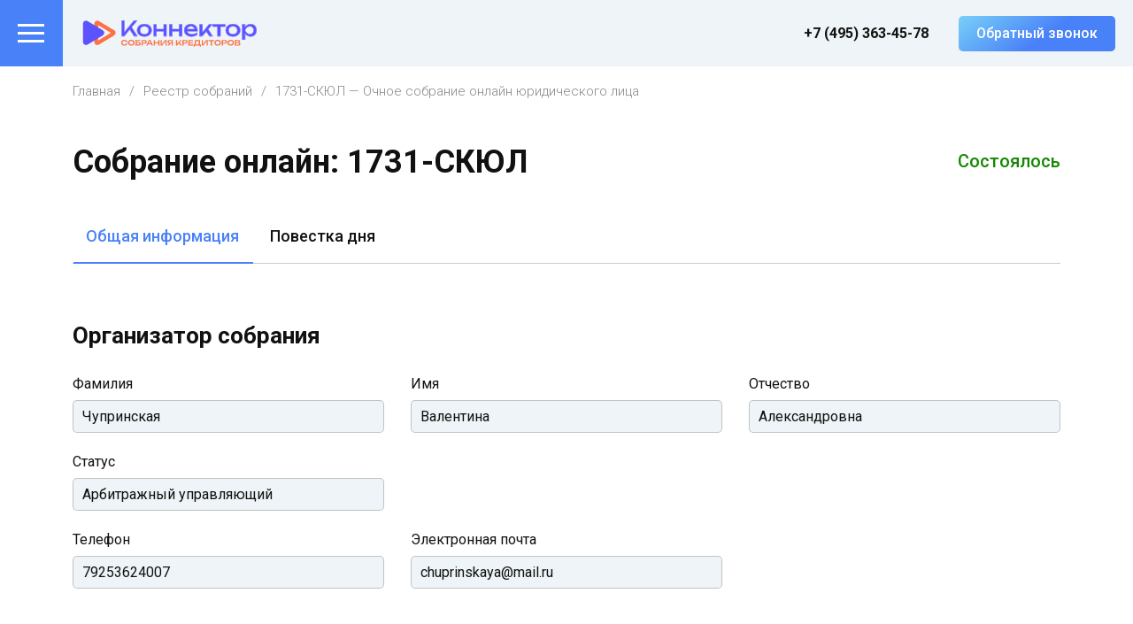

--- FILE ---
content_type: text/html; charset=UTF-8
request_url: https://sobkred.ru/registry/1173998973560553472
body_size: 8034
content:
<!DOCTYPE html>

<html lang="ru">
<head>
    <script>
      var SITE_LANG = "ru";
      var GOOGLE_CAPTCHA_KEY = '6LdK7O4bAAAAAKf5VZUrAajg-r1UhZBfwYAV90R0';
    </script>
    <meta charset="UTF-8">
    <meta http-equiv="X-UA-Compatible" content="IE=edge">
    <meta name="csrf-param" content="_csrf-frontend">
<meta name="csrf-token" content="QPIsqVUB77ayGQCURV0QrYs8XbnRoX6V9DTYMZHuZf0Omm7cPFCtxfxBMPUmE3Hc8m805qTGEKCMTrd3vN5TxQ==">
    <meta name="viewport"
          content="width=device-width, initial-scale=1.0, user-scalable=no">
    <link rel="shortcut icon" href="/frontend/assets/48х48-Коннектор.ico"
          type="image/x-icon">
    <!-- todo apikey Яндекс Карт тестовый, необходимо заменить  -->
    <script
            src="https://api-maps.yandex.ru/2.1/?apikey=8e1595e1-0af4-48d9-8c33-7c1e5089c448&lang=ru_RU"
            type="text/javascript"></script>
    <link
            href="https://fonts.googleapis.com/css2?family=Roboto:ital,wght@0,300;0,400;0,500;0,700;0,900;1,300&display=swap"
            rel="stylesheet">
    <link rel="stylesheet"
          href="https://cdn.jsdelivr.net/npm/choices.js/public/assets/styles/choices.min.css"/>
        <title>1731-СКЮЛ — Очное собрание онлайн юридического лица</title>
    <meta name="description" content="1731-СКЮЛ — Очное собрание онлайн юридического лица">
<meta name="csrf-param" content="_csrf-frontend">
<meta name="csrf-token" content="QPIsqVUB77ayGQCURV0QrYs8XbnRoX6V9DTYMZHuZf0Omm7cPFCtxfxBMPUmE3Hc8m805qTGEKCMTrd3vN5TxQ==">

<link href="/frontend/assets/styles/main.css?v=1758884212" rel="stylesheet">    <!-- Yandex.Metrika counter -->
            <script type="text/javascript">
          (function (m, e, t, r, i, k, a) {
            m[i] = m[i] || function () {(m[i].a = m[i].a || []).push(arguments);};
            m[i].l = 1 * new Date();
            k = e.createElement(t), a = e.getElementsByTagName(t)[0], k.async = 1, k.src = r, a.parentNode.insertBefore(k, a);
          })
          (window, document, 'script', 'https://mc.yandex.ru/metrika/tag.js', 'ym');

          ym(71622094, 'init', {
            clickmap: true,
            trackLinks: true,
            accurateTrackBounce: true,
            webvisor: true,
          });
        </script>
        <noscript>
            <div><img src="https://mc.yandex.ru/watch/71622094"
                      style="position:absolute; left:-9999px;" alt=""/></div>
        </noscript>
        <!-- /Yandex.Metrika counter -->
        <!-- Global site tag (gtag.js) - Google Analytics -->
        <script async
                src="https://www.googletagmanager.com/gtag/js?id=UA-188436012-1"></script>
        <script>
          window.dataLayer = window.dataLayer || [];

          function gtag() {dataLayer.push(arguments);}

          gtag('js', new Date());
          gtag('config', 'UA-188436012-1');
        </script>
        </head>
<body>
<div class="flow-container ">
    <header class="header">
        <div class="burger" type="button" data-menu-opener>
	<span class="burger__lines">
            <span class="burger__line"></span>
            <span class="burger__line"></span>
            <span class="burger__line"></span>
		</span>
        </div>
        <div class="header__wrap">
            <div class="logo">
                <a href="/">
                    <img src="/frontend/assets/260х57 Коннектор Logo.svg"
                         alt="Логотип площадки Коннектор">
                </a>
            </div>
            <div class="header__contacts">
                <a class="header__contacts-phone"
                   href="tel:+7 (495) 363-45-78">+7 (495) 363-45-78</a>
                <a href="#modal-callback" class="btn popup-modal">Обратный
                    звонок</a>
            </div>
        </div>

    </header>
    <div class="sidebar-overlay"></div>
    <div class="sidebar " data-sidebar>
        <div class="sidebar-inner">
            <div class="sidebar__logo">
                <div class="sidebar-close" data-menu-close>
                    <svg>
                        <use href="#icon-close"/>
                    </svg>
                </div>
                <div class="logo">
                    <a href="/">
                        <img src="/frontend/assets/260х57 Коннектор Logo.svg"
                             alt="Логотип площадки Коннектор">
                    </a>
                </div>
                <time class="sidebar__time">
                    <b data-js-clock>24.01.2026 10:42</b> (время
                    московское)
                </time>
            </div>
            <div class="sidebar__account">
                                    <div class="sidebar__account-header">
                        <a href="/login">Войти в личный кабинет</a>
                        <a href="/login" class="sidebar__account-icon">
                            <svg>
                                <use href="#exit"/>
                            </svg>
                        </a>
                    </div>
                                </div>
            <nav class="menu">
                <ul class="menu__list"><li class="menu__item"><svg><use href="#icon-registry"/></svg><a href="/site/registry">Реестр собраний</a></li>
<li class="menu__item"><svg><use href="#rates"/></svg><a href="/pages/tariffs">Регламент, тарифы и акции</a></li>
<li class="menu__item"><svg><use href="#pluse"/></svg><a href="/pages/system-connection">Как работать в системе</a></li>
<li class="menu__item"><svg><use href="#ecp"/></svg><a href="/pages/test-sign">Проверка электронной подписи</a></li>
<li class="menu__item"><svg><use href="#law"/></svg><a href="/pages/legislation">Уголок юриста</a></li>
<li class="menu__item"><svg><use href="#manual"/></svg><a href="/pages/documentation">Полезная информация</a></li>
<li class="menu__item"><svg><use href="#regulation"/></svg><a href="/site/partners">Партнеры</a></li>
<li class="menu__item"><svg><use href="#mark"/></svg><a href="/site/contact">Контакты</a></li></ul>            </nav>

            
            <div class="sidebar__contacts">
                <div class="d-flex">
                    <a href="tel:+7 (495) 363-45-78"
                       class="sidebar__contacts-phone" style="margin-right: 6px"><i class="fa-solid fa-phone"></i> +7 (495) 363-45-78</a> (пн-пт: 9 - 19, Мск)                </div>
                <span class="sidebar__contacts-mail"><i class="link fa-regular fa-envelope"></i>
                    <a href="mailto:info@sobkred.ru"
                       class="link">info@sobkred.ru</a>
                </span>
                <span class="sidebar__contacts-telegram"><i class="link fa-brands fa-telegram"></i>
                <a href="https://t.me/Sobkred"
                   class="link"> Telegram Sobkred                </a>
                     </span>
                <a href="#modal-callback"
                   class="btn btn--blue-dark popup-modal">Обратный звонок</a>
                <a href="#modal-feedback"
                   class="sidebar__contacts-support popup-modal">Обращение в
                    техподдержку</a>
            </div>
        </div>
    </div>

    <div class="content">
        <div class="content-body ">
            <div class="container">
                <ul class="breadcrumbs" itemscope="" itemtype="http://schema.org/BreadcrumbList"><li class="breadcrumbs__item" title="Главная" itemprop="itemListElement" itemscope itemtype="http://schema.org/ListItem"><a href="/" class="breadcrumbs__link" itemprop="item"><span itemprop="name">Главная</span></a><meta itemprop="position" content="1" /></li><li class="breadcrumbs__item" title="Реестр собраний" itemprop="itemListElement" itemscope itemtype="http://schema.org/ListItem"><a href="/registry" class="breadcrumbs__link" itemprop="item"><span itemprop="name">Реестр собраний</span></a><meta itemprop="position" content="2" /></li><li class="breadcrumbs__item" title="1731-СКЮЛ — Очное собрание онлайн юридического лица" itemprop="itemListElement" itemscope itemtype="http://schema.org/ListItem"><a href="/registry/1173998973560553472" class="breadcrumbs__link" itemprop="item"><span itemprop="name">1731-СКЮЛ — Очное собрание онлайн юридического лица</span></a><meta itemprop="position" content="3" /></li></ul>
                <style>
    .form__footer_join {
        position: fixed;
        bottom: -2px;
        right: -2px;
        left: -2px;
        height: 80px;
        padding-right: 70px;
        border: solid #E0E0E0;
        border-top-width: 1px;
        background: white;
        display: flex;
        align-items: center;
        justify-content: right;
    }

    @media(max-width: 480px) {
        .form__footer_join {
            padding-right: 0;
            justify-content: center;
        }
    }

    footer {
        padding-bottom: 80px;
    }

    .sidebar {
        z-index: 1000;
    }

    .form__footer_join a {
        margin: 0 !important;
    }

    .form__footer {
        position: relative;
    }
    .form__footer .sidebar__contacts-mail {
        margin-left: 12px;
    }
</style>
<div class="card-title">
    <h1>Собрание онлайн: 1731-СКЮЛ</h1>
        <span style="font-size: 20px" class="registry__status registry__status--receiving">Состоялось</span>
</div>
<div class="tabs-header">
    <div class="tab is-active" data-tabs-link="general">Общая информация</div>
    <div class="tab" data-tabs-link="agenda">Повестка дня</div>
</div>
<div class="tabs-body" data-tabs-links>
    <div class="tabs-body__item is-active" data-tabs-tab="general">
        <div class="request-meeting">
            <form action="" data-form>
                                <h3>Организатор собрания</h3>
                                    <div class="form__row">
                        <div class="form__col">
                            <label for="user-surname">Фамилия</label>                            <input type="text" id="user-surname" name="User[surname]" value="Чупринская" disabled="" placeholder="">                        </div>
                        <div class="form__col">
                            <label for="user-name">Имя</label>                            <input type="text" id="user-name" name="User[name]" value="Валентина" disabled="" placeholder="">                        </div>
                        <div class="form__col">
                            <label for="user-second_name">Отчество</label>                            <input type="text" id="user-second_name" name="User[second_name]" value="Александровна" disabled="" placeholder="">                        </div>
                    </div>
                                                    <div class="form__row">
                        <div class="form__col">
                            <label for="user-user_type">Статус</label>                            <input type="text" id="user-user_type" name="User[user_type]" value="Арбитражный управляющий" disabled="" placeholder="">                        </div>
                    </div>
                                <div class="form__row">
                    <div class="form__col">
                        <label for="user-phone">Телефон</label>                        <input type="text" id="user-phone" name="User[phone]" value="79253624007" disabled="" placeholder="">                    </div>
                    <div class="form__col">
                        <label for="user-email">Электронная почта</label>                        <input type="text" id="user-email" name="User[email]" value="chuprinskaya@mail.ru" disabled="" placeholder="">                        <span class="input-error"></span>
                    </div>
                </div>

                
<h3>ЕФРСБ</h3>
<div class="form__row">
    <div class="form__col">
        <label for="meeting-identification_number">Идентификационный номер сообщения в ЕФРСБ</label>        <input type="text" id="meeting-identification_number" name="Meeting[identification_number]" value="12396825 " disabled="" placeholder="">    </div>
</div>
<h3>Сведения о должнике</h3>
    <div class="form__row">
        <div class="form__col">
            <label for="meeting-debtor_inn">ИНН*</label>            <input type="text" id="meeting-debtor_inn" name="Meeting[debtor_inn]" value="2526011739" placeholder="000000000000" data-number-mask="" data-mask-length="10">        </div>
        <div class="form__col">
            <label for="meeting-debtor_ogrn">ОГРН*</label>            <input type="text" id="meeting-debtor_ogrn" name="Meeting[debtor_ogrn]" value="1132506000219" placeholder="000000000000" data-number-mask="" data-mask-length="13">        </div>
    </div>
    <div class="form__row">
        <div class="form__col form__col--full">
            <label for="meeting-debtor_name">Наименование должника*</label>            <input type="text" id="meeting-debtor_name" name="Meeting[debtor_name]" value="ОБЩЕСТВО С ОГРАНИЧЕННОЙ ОТВЕТСТВЕННОСТЬЮ &quot;ЛЕРМОНТОВСКИЙ ГОРНООБОГАТИТЕЛЬНЫЙ КОМБИНАТ&quot;" placeholder="Полное наименование">        </div>
    </div>
<h3>Сведения о банкротстве</h3>
<div class="form__row">
    <div class="form__col form__col--full">
        <label for="meeting-court_name">Наименование арбитражного суда</label>        <input type="text" id="meeting-court_name" name="Meeting[court_name]" value="АРБИТРАЖНЫЙ СУД ПРИМОРСКОГО КРАЯ" disabled="" placeholder="">    </div>
</div>
<div class="form__row">
    <div class="form__col">
        <label for="meeting-bankruptcies_number">Номер дела о банкротстве</label>        <input type="text" id="meeting-bankruptcies_number" name="Meeting[bankruptcies_number]" value="А51-19219/2022" disabled="" placeholder="">    </div>
</div>
<div class="form__row">
    <div class="form__col form__col--full">
        <label for="meeting-meeting_cause">Основание проведения собрания кредиторов</label>        <textarea id="meeting-meeting_cause" name="Meeting[meeting_cause]" disabled="" placeholder="">Решение Арбитражного суда Приморского края  от 09.02.2023г. по делу А51-19219/2022</textarea>    </div>
</div>
<h3>Сведения о собрании кредиторов</h3>
<div class="form__row">
    <div class="form__col">
        <label for="meeting-size">Форма проведения</label>        <input type="text" id="meeting-size" name="Meeting[size]" value="Очное" disabled="" placeholder="">    </div>
    <div class="form__col">
        <label for="meeting-type">Тип собрания</label>        <select name="Meeting[type]" disabled="" data-select="">
<option value="4">Первичное (кворум &gt; 100%)</option>
<option value="3">Первичное (кворум &gt; 75%)</option>
<option value="1" selected>Первичное (кворум &gt; 50%)</option>
<option value="2">Повторное (кворум &gt; 30%)</option>
</select>    </div>
</div>

                <span class="info-label">Внимание! Время московское.</span>
                                    <div class="form__row">
                        <div class="form__col form__col-time">
                            <label for="meeting-date_start">Начало проведения собрания*</label>                            <div class="form__col-inner form__col-time__date">
                                <input type="text" id="meeting-date_start" class="form__col-time__date" name="Meeting[date_start]" value="25.09.2023" disabled="" placeholder="00.00.0000" data-input-required="" data-js-pickmeup="" data-time-start="">                                <svg class="form__col-icon">
                                    <use href="#calendar"/>
                                </svg>
                            </div>
                            <div class="form__col-inner form__col-time__time">
                                <input type="text" id="meeting-date_start_time" name="Meeting[date_start_time]" value="11:00:00" disabled="" placeholder="00:00" data-input-required="" data-mask-time="">                            </div>
                        </div>
                        <div class="form__col form__col-time">
                            <label for="meeting-date_signing">Дата подписания протокола собрания*</label>                            <div class="form__col-inner form__col-time__date">
                                <input type="text" id="meeting-date_signing" class="form__col-time__date" name="Meeting[date_signing]" value="25.09.2023" disabled="" placeholder="00.00.0000" data-input-required="" data-js-pickmeup="">                                <svg class="form__col-icon">
                                    <use href="#calendar"/>
                                </svg>
                            </div>
                            <div class="form__col-inner form__col-time__time">
                                <input type="text" id="meeting-date_signing_time" name="Meeting[date_signing_time]" value="13:00:00" disabled="" placeholder="00:00" data-input-required="" data-mask-time="">                                <svg class="form__col-icon">
                                    <use href="#icon-time"/>
                                </svg>
                            </div>
                        </div>
                    </div>
                                <div class="form__row">
                    <div class="form__col form__col-time">
                        <label for="meeting-date_start_appl">Начало предоставления заявок на участие в собрании*</label>                        <div class="form__col-inner form__col-time__date">
                            <input type="text" id="meeting-date_start_appl" class="form__col-time__date" name="Meeting[date_start_appl]" value="11.09.2023" disabled="" placeholder="00.00.0000" data-input-required="" data-js-pickmeup="">                            <svg class="form__col-icon">
                                <use href="#calendar"/>
                            </svg>
                        </div>
                        <div class="form__col-inner form__col-time__time">
                            <input type="text" id="meeting-date_start_appl_time" name="Meeting[date_start_appl_time]" value="10:00:00" disabled="" placeholder="00:00" data-input-required="" data-mask-time="">                            <svg class="form__col-icon">
                                <use href="#icon-time"/>
                            </svg>
                        </div>
                    </div>
                    <div class="form__col form__col-time">
                        <label for="meeting-date_end_appl">Окончание предоставления заявок на участие в собрании*</label>                        <div class="form__col-inner form__col-time__date">
                            <input type="text" id="meeting-date_end_appl" class="form__col-time__date" name="Meeting[date_end_appl]" value="25.09.2023" disabled="" placeholder="00.00.0000" data-input-required="" data-js-pickmeup="">                            <svg class="form__col-icon">
                                <use href="#calendar"/>
                            </svg>
                        </div>
                        <div class="form__col-inner form__col-time__time">
                            <input type="text" id="meeting-date_end_appl_time" name="Meeting[date_end_appl_time]" value="10:00:00" disabled="" placeholder="00:00" data-input-required="" data-mask-time="">                            <svg class="form__col-icon">
                                <use href="#icon-time"/>
                            </svg>
                        </div>
                    </div>
                </div>
                                <div class="form__row">
                    <div class="form__col form__col--full">
                        <label for="meeting-placement">Место подведения результатов собрания</label>                        <input type="text" id="meeting-placement" name="Meeting[placement]" value="Электронная площадка «Коннектор» (sobkred.ru)" disabled="" placeholder="">                    </div>
                </div>
                <h3>Документы для подачи заявки</h3>
                <div class="form__row">
                    <div class="form__col form__col--full">
                        <span class="info-label">К участию в собрании допускаются лица, представившие необходимые документы</span>
                    </div>
                </div>
                <div class="form__row">
                    <div class="form__col form__col--full">
                        <label for="">Документы, которые необходимо предоставить участникам</label>
                                                    <span class="docs-label">Документ, удостоверяющий личность</span>
                                                    <span class="docs-label">Документы, подтверждающие полномочия руководителя или полномочия иного лица на осуществление действий от имени заявителя</span>
                                            </div>
                </div>
                <div class="form__footer">
                    <div>
                        <span class="link sidebar__contacts-mail">Подписано электронной подписью</span>                    </div>
                                    </div>
            </form>
        </div>

    </div>
    <div class="tabs-body__item" data-tabs-tab="agenda">

        <div class="spoiler">
            <h3>Основные вопросы</h3>
                            <details  >
                    <summary>
                        <span class="spoiler__more-label"><span>Подробнее</span></span>
                        <h5>Вопрос 1: Отменить  принятое   собранием кредиторов от 15.08.2023г.  решение  о введении внешнего управления, в связи с отказом  субъекта  Приморского края  предоставить  поручительство  по обязательствам должника градообразующего предприятия ООО "Лермонтовский ГОК".</h5>
                    </summary>
                    <div class="spoiler__content">
                                                    <p>
                                <span class="spoiler__content-label">Форма бюллетеня:</span>
                                Форма (за/против/воздержался)                            </p>
                            <div class="spoiler__content-action">
                                <a href="/forms/form_1.rtf" class="btn-download" download="">
                                    Скачать типовой бюллетень
                                </a>
                            </div>
                                            </div>
                                    </details>
                                <details  >
                    <summary>
                        <span class="spoiler__more-label"><span>Подробнее</span></span>
                        <h5>Вопрос 2: Выбор внешнего  управляющего или саморегулируемой организации, из членов которой арбитражный суд утверждает  внешнего  управляющего</h5>
                    </summary>
                    <div class="spoiler__content">
                                                    <p>
                                <span class="spoiler__content-label">Форма бюллетеня:</span>
                                Форма (с вариантами ответов)                            </p>
                            <div class="spoiler__content-action">
                                <a href="/forms/form_2.rtf" class="btn-download" download="">
                                    Скачать типовой бюллетень
                                </a>
                            </div>
                                            </div>
                                    </details>
                        </div>
    </div>
    <div class="form__footer">
            </div>
</div>
            </div>
                                </div>

        <footer class="footer">
            <div class="container">
                <div class="row footer-row">
                    <div class="footer__copyright">
                        © 2026 ООО "Цифровые собрания"<br>
                        Свидетельство о государственной регистрации программы для ЭВМ № 2021680862 от 15.12.2021. Свидетельство о депонировании исходного кода и дизайна сайта № 614-418-109 от 13.12.2021. ООО "Цифровые собрания" внесено в реестр операторов персональных данных на сайте Роскомнадзора, регистрационный номер 77-25-179284. Аттестат соответствия (ФСТЭК России) № АТТ-2201001-I от 25.01.2022г. «Информационная система персональных данных».
                    </div>
                </div>
            </div>
        </footer>
    </div>
    <div class="modal modal--feedback" id="modal-feedback">
        <div class="modal__top">
            <div class="modal__heading h1">
                Обратная связь            </div>
        </div>
        <div class="modal__body">
            <form id="w0" class="modal__form form" action="/registry/1173998973560553472" method="post" data-form="" novalidate="" data-ajax-url="/site/feedback">
<input type="hidden" name="_csrf-frontend" value="QPIsqVUB77ayGQCURV0QrYs8XbnRoX6V9DTYMZHuZf0Omm7cPFCtxfxBMPUmE3Hc8m805qTGEKCMTrd3vN5TxQ==">            <input type="hidden" name="form_id" value="2">            <input type="hidden" name="session_id" value="p7vhp59on26k2spluhi8011qcm">                                    <div class="form__row">
                            <div class="form__col form__col--full">
                                <label>ФИО*</label>                                <input type="text" class="form-input" name="fio" value="" data-input-required="" placeholder="ФИО*">                            </div>
                        </div>
                                                                <div class="form__row">
                            <div class="form__col form__col--full">
                                <label>E-mail*</label>                                <input type="text" class="form-input" name="email" value="" required="" data-input-required="email" placeholder="E-mail*">                            </div>
                        </div>
                                                                <div class="form__row">
                            <div class="form__col form__col--full">
                                <label>Тема обращения*</label>                                <input type="text" class="form-input" name="topic" value="" data-input-required="" placeholder="Тема обращения*">                            </div>
                        </div>
                                                                <div class="form__row">
                            <div class="form__col form__col--full">
                                <label>Комментарий*</label>                                <textarea class="form-input" name="comment" required="" data-input-required=""></textarea>                            </div>
                        </div>
                                                    <div class="form__row">
                <div class="form__col form__col--full">
                    <label for="feedback-2" class="checkbox">
                        <input id="feedback-2" class="checkbox__input"
                               type="checkbox" value="Y" name="send-mail"
                               tabindex="-1" data-input-required="checkbox">
                        <span class="checkbox__emulator">
                        <svg class="checkbox__icon"><use
                                    href="#icon-check-green"></use></svg>
                    </span>
                        <span class="checkbox__text">Согласен на обработку <a
                                    href="/upload/contact/Consent_to_the_processing_of_personal_data.pdf"
                                    download="" class="link">персональных данных</a></span>
                    </label>
                </div>
            </div>
            <div class="form__row f-end">
                <div class="form__col">
                    <div
                            data-js-google-captcha='{"sitekey": "6LdK7O4bAAAAAKf5VZUrAajg-r1UhZBfwYAV90R0"}'
                            class="gre"></div>
                </div>
            </div>
            <div class="form__footer">
                <button type="" class="btn btn--blue" data-fancybox-close="" data-modal-form-cancel="">Отменить</button>                <button type="" class="btn">Отправить</button>            </div>
            </form>        </div>
    </div>
    <div class="modal modal--success" id="modal-success">
        <div class="modal__top">
            <div class="modal__heading h1">
                Заявка отправлена
            </div>
            <div class="modal__subheading">
                Спасибо за обращение! Мы обязательно свяжемся с вами.
            </div>
        </div>
    </div>

                <div class="modal modal--error" id="modal-error">
        <div class="modal__top">
            <div class="modal__heading h1">
                Произошла ошибка!
            </div>
            <div class="modal__subheading" data-js-modal-error-container>
                Попытайтесь позже
            </div>
        </div>
    </div>
    <div class="modal modal--example" id="modal-example">
        <div class="btn-close">
            <svg>
                <use href="#icon-close"/>
            </svg>
        </div>
        <div class="modal__top">
            <h4>На электонную почту придет ссылка на востановление пароля</h4>
            <div class="btns">

                <a href="" class="btn">Хорошо</a>
            </div>
        </div>
    </div>

    <div class="modal modal--form" id="add-question">
        <div class="btn-close">
            <svg>
                <use href="#icon-close"/>
            </svg>
        </div>
        <div class="modal__top">
            <h2>Добавление вопроса</h2>
            <form action="">
                <div class="form__row">
                    <div class="form__col form__col--full">
                        <label for="">Введите вопрос</label>
                        <textarea type="text"
                                  placeholder="Введите вопрос"></textarea>
                    </div>
                </div>
            </form>
            <form action="">
                <h5>1. Голосование по вопросу нужно?</h5>
                <div class="form__row">
                    <div class="form__col">
                        <label for="send-mail" class="checkbox">
                            <input checked id="send-mail"
                                   class="checkbox__input" type="radio"
                                   value="Y" name="send-mail"
                                   tabindex="-1">
                            <span class="checkbox__emulator">
                        <svg class="checkbox__icon"><use
                                    xlink:href="#icon-check-green"></use></svg>
                        </span>
                            <span class="checkbox__text">Да</span>
                        </label>
                        <label for="send-mail1" class="checkbox">
                            <input id="send-mail1" class="checkbox__input"
                                   type="radio" value="N" name="send-mail"
                                   tabindex="-1">
                            <span class="checkbox__emulator">
                        <svg class="checkbox__icon"><use
                                    xlink:href="#icon-check-green"></use></svg>
                        </span>
                            <span class="checkbox__text">Нет</span>
                        </label>
                    </div>
                </div>
                <h5>2. Кредиторы и уполномоченные органы с какими требованиями
                    могут голосовать по данному вопросу?</h5>
                <div class="form__row">
                    <div class="form__col form__col--full">
                        <label for="send-mail2" class="checkbox">
                            <input checked id="send-mail2"
                                   class="checkbox__input" type="radio" value=""
                                   name="send-mail2"
                                   tabindex="-1">
                            <span class="checkbox__emulator">
                        <svg class="checkbox__icon"><use
                                    xlink:href="#icon-check-green"></use></svg>
                        </span>
                            <span class="checkbox__text">Требования включены в реестр и не обеспечены залогом</span>
                        </label>
                        <label for="send-mail3" class="checkbox">
                            <input id="send-mail3" class="checkbox__input"
                                   type="radio" value="" name="send-mail2"
                                   tabindex="-1">
                            <span class="checkbox__emulator">
                        <svg class="checkbox__icon"><use
                                    xlink:href="#icon-check-green"></use></svg>
                        </span>
                            <span class="checkbox__text">Требования которого включены в реестр и обеспечены залогом</span>
                        </label>
                    </div>
                </div>

                <h5>3. Как принимается решение по данному вопросу?</h5>
                <div class="form__row">
                    <div class="form__col form__col--full">
                        <label for="send-mail2" class="checkbox">
                            <input checked id="send-mail2"
                                   class="checkbox__input" type="radio" value=""
                                   name="send-mail2"
                                   tabindex="-1">
                            <span class="checkbox__emulator">
                        <svg class="checkbox__icon"><use
                                    xlink:href="#icon-check-green"></use></svg>
                        </span>
                            <span class="checkbox__text">Большинством голосов от числа голосов конкурсных кредиторов и уполномоченных органов, присутствующих на собрании.</span>
                        </label>
                        <label for="send-mail3" class="checkbox">
                            <input id="send-mail3" class="checkbox__input"
                                   type="radio" value="" name="send-mail2"
                                   tabindex="-1">
                            <span class="checkbox__emulator">
                        <svg class="checkbox__icon"><use
                                    xlink:href="#icon-check-green"></use></svg>
                        </span>
                            <span class="checkbox__text">Большинством голосов от числа голосов конкурсных кредиторов и уполномоченных органов, требования которых включены в РТК</span>
                        </label>
                    </div>
                </div>
            </form>
        </div>
    </div>
    <div class="modal modal--callback" id="modal-callback">
        <div class="modal__top">
            <div class="modal__heading h1">
                Обратный звонок            </div>
        </div>
        <div class="modal__body">
            <form id="w1" class="modal__form form" action="/registry/1173998973560553472" method="post" data-form="" novalidate="" data-ajax-url="/site/feedback">
<input type="hidden" name="_csrf-frontend" value="QPIsqVUB77ayGQCURV0QrYs8XbnRoX6V9DTYMZHuZf0Omm7cPFCtxfxBMPUmE3Hc8m805qTGEKCMTrd3vN5TxQ==">            <input type="hidden" name="form_id" value="1">            <input type="hidden" name="session_id" value="p7vhp59on26k2spluhi8011qcm">                                    <div class="form__row">
                            <div class="form__col form__col--full">
                                <label>ФИО*</label>                                <input type="text" class="form-input" name="fio" value="" data-input-required="" placeholder="ФИО*">                            </div>
                        </div>
                                                                <div class="form__row">
                            <div class="form__col form__col--full">
                                <label>Контактный телефон*</label>                                <input type="text" class="form-input" name="phone" value="" required="" data-js-mask="phone" placeholder="Контактный телефон*">                            </div>
                        </div>
                                                    <div class="form__row">
                <div class="form__col form__col--full">
                    <label for="feedback" class="checkbox">
                        <input id="feedback" class="checkbox__input"
                               type="checkbox" value="Y" name="send-mail"
                               tabindex="-1" data-input-required="checkbox">
                        <span class="checkbox__emulator">
                        <svg class="checkbox__icon"><use
                                    href="#icon-check-green"></use></svg>
                    </span>
                        <span class="checkbox__text">Согласен на обработку <a
                                    href="/upload/contact/Consent_to_the_processing_of_personal_data.pdf"
                                    download="" class="link">персональных данных</a></span>
                    </label>
                </div>
            </div>
            <div class="form__row f-end">
                <div class="form__col">
                    <div
                            data-js-google-captcha='{"sitekey": "6LdK7O4bAAAAAKf5VZUrAajg-r1UhZBfwYAV90R0"}'
                            class="gre"></div>
                </div>
            </div>
            <div class="form__footer">
                <button type="" class="btn btn--blue" data-fancybox-close="">Отменить</button>                <button type="" class="btn">Отправить</button>            </div>
            </form>        </div>
    </div>
    <div class="modal modal--form" id="subscribeEDS">
        <div class="modal__top">
            <h2>Подписать электронной подписью</h2>
            <div class="form__row">
                <div class="form__col form__col--full">
                    <label for="">Выберите сертификат ЭП</label>
                    <select data-select="" data-select-subscribe>
                        <option value="">Выберите сертификат</option>
                    </select>
                </div>
            </div>
            <span class="form__message-error" data-certificate-error></span>
            <div class="form__footer">
                <button type="submit" class="btn" form="acceptRequest"
                        data-send>Подписать
                </button>
            </div>
        </div>
    </div>
    <div class="overlay"></div>
    <div class="loader">
        <div></div>
    </div>
</div>

<script src="/frontend/assets/bundle.js?v=1768049246"></script>
<script src="https://www.google.com/recaptcha/api.js?render=explicit"></script>
</body>
</html>


--- FILE ---
content_type: text/html; charset=utf-8
request_url: https://www.google.com/recaptcha/api2/anchor?ar=1&k=6LdK7O4bAAAAAKf5VZUrAajg-r1UhZBfwYAV90R0&co=aHR0cHM6Ly9zb2JrcmVkLnJ1OjQ0Mw..&hl=en&v=PoyoqOPhxBO7pBk68S4YbpHZ&theme=light&size=normal&anchor-ms=20000&execute-ms=30000&cb=1b2667q0pnni
body_size: 50343
content:
<!DOCTYPE HTML><html dir="ltr" lang="en"><head><meta http-equiv="Content-Type" content="text/html; charset=UTF-8">
<meta http-equiv="X-UA-Compatible" content="IE=edge">
<title>reCAPTCHA</title>
<style type="text/css">
/* cyrillic-ext */
@font-face {
  font-family: 'Roboto';
  font-style: normal;
  font-weight: 400;
  font-stretch: 100%;
  src: url(//fonts.gstatic.com/s/roboto/v48/KFO7CnqEu92Fr1ME7kSn66aGLdTylUAMa3GUBHMdazTgWw.woff2) format('woff2');
  unicode-range: U+0460-052F, U+1C80-1C8A, U+20B4, U+2DE0-2DFF, U+A640-A69F, U+FE2E-FE2F;
}
/* cyrillic */
@font-face {
  font-family: 'Roboto';
  font-style: normal;
  font-weight: 400;
  font-stretch: 100%;
  src: url(//fonts.gstatic.com/s/roboto/v48/KFO7CnqEu92Fr1ME7kSn66aGLdTylUAMa3iUBHMdazTgWw.woff2) format('woff2');
  unicode-range: U+0301, U+0400-045F, U+0490-0491, U+04B0-04B1, U+2116;
}
/* greek-ext */
@font-face {
  font-family: 'Roboto';
  font-style: normal;
  font-weight: 400;
  font-stretch: 100%;
  src: url(//fonts.gstatic.com/s/roboto/v48/KFO7CnqEu92Fr1ME7kSn66aGLdTylUAMa3CUBHMdazTgWw.woff2) format('woff2');
  unicode-range: U+1F00-1FFF;
}
/* greek */
@font-face {
  font-family: 'Roboto';
  font-style: normal;
  font-weight: 400;
  font-stretch: 100%;
  src: url(//fonts.gstatic.com/s/roboto/v48/KFO7CnqEu92Fr1ME7kSn66aGLdTylUAMa3-UBHMdazTgWw.woff2) format('woff2');
  unicode-range: U+0370-0377, U+037A-037F, U+0384-038A, U+038C, U+038E-03A1, U+03A3-03FF;
}
/* math */
@font-face {
  font-family: 'Roboto';
  font-style: normal;
  font-weight: 400;
  font-stretch: 100%;
  src: url(//fonts.gstatic.com/s/roboto/v48/KFO7CnqEu92Fr1ME7kSn66aGLdTylUAMawCUBHMdazTgWw.woff2) format('woff2');
  unicode-range: U+0302-0303, U+0305, U+0307-0308, U+0310, U+0312, U+0315, U+031A, U+0326-0327, U+032C, U+032F-0330, U+0332-0333, U+0338, U+033A, U+0346, U+034D, U+0391-03A1, U+03A3-03A9, U+03B1-03C9, U+03D1, U+03D5-03D6, U+03F0-03F1, U+03F4-03F5, U+2016-2017, U+2034-2038, U+203C, U+2040, U+2043, U+2047, U+2050, U+2057, U+205F, U+2070-2071, U+2074-208E, U+2090-209C, U+20D0-20DC, U+20E1, U+20E5-20EF, U+2100-2112, U+2114-2115, U+2117-2121, U+2123-214F, U+2190, U+2192, U+2194-21AE, U+21B0-21E5, U+21F1-21F2, U+21F4-2211, U+2213-2214, U+2216-22FF, U+2308-230B, U+2310, U+2319, U+231C-2321, U+2336-237A, U+237C, U+2395, U+239B-23B7, U+23D0, U+23DC-23E1, U+2474-2475, U+25AF, U+25B3, U+25B7, U+25BD, U+25C1, U+25CA, U+25CC, U+25FB, U+266D-266F, U+27C0-27FF, U+2900-2AFF, U+2B0E-2B11, U+2B30-2B4C, U+2BFE, U+3030, U+FF5B, U+FF5D, U+1D400-1D7FF, U+1EE00-1EEFF;
}
/* symbols */
@font-face {
  font-family: 'Roboto';
  font-style: normal;
  font-weight: 400;
  font-stretch: 100%;
  src: url(//fonts.gstatic.com/s/roboto/v48/KFO7CnqEu92Fr1ME7kSn66aGLdTylUAMaxKUBHMdazTgWw.woff2) format('woff2');
  unicode-range: U+0001-000C, U+000E-001F, U+007F-009F, U+20DD-20E0, U+20E2-20E4, U+2150-218F, U+2190, U+2192, U+2194-2199, U+21AF, U+21E6-21F0, U+21F3, U+2218-2219, U+2299, U+22C4-22C6, U+2300-243F, U+2440-244A, U+2460-24FF, U+25A0-27BF, U+2800-28FF, U+2921-2922, U+2981, U+29BF, U+29EB, U+2B00-2BFF, U+4DC0-4DFF, U+FFF9-FFFB, U+10140-1018E, U+10190-1019C, U+101A0, U+101D0-101FD, U+102E0-102FB, U+10E60-10E7E, U+1D2C0-1D2D3, U+1D2E0-1D37F, U+1F000-1F0FF, U+1F100-1F1AD, U+1F1E6-1F1FF, U+1F30D-1F30F, U+1F315, U+1F31C, U+1F31E, U+1F320-1F32C, U+1F336, U+1F378, U+1F37D, U+1F382, U+1F393-1F39F, U+1F3A7-1F3A8, U+1F3AC-1F3AF, U+1F3C2, U+1F3C4-1F3C6, U+1F3CA-1F3CE, U+1F3D4-1F3E0, U+1F3ED, U+1F3F1-1F3F3, U+1F3F5-1F3F7, U+1F408, U+1F415, U+1F41F, U+1F426, U+1F43F, U+1F441-1F442, U+1F444, U+1F446-1F449, U+1F44C-1F44E, U+1F453, U+1F46A, U+1F47D, U+1F4A3, U+1F4B0, U+1F4B3, U+1F4B9, U+1F4BB, U+1F4BF, U+1F4C8-1F4CB, U+1F4D6, U+1F4DA, U+1F4DF, U+1F4E3-1F4E6, U+1F4EA-1F4ED, U+1F4F7, U+1F4F9-1F4FB, U+1F4FD-1F4FE, U+1F503, U+1F507-1F50B, U+1F50D, U+1F512-1F513, U+1F53E-1F54A, U+1F54F-1F5FA, U+1F610, U+1F650-1F67F, U+1F687, U+1F68D, U+1F691, U+1F694, U+1F698, U+1F6AD, U+1F6B2, U+1F6B9-1F6BA, U+1F6BC, U+1F6C6-1F6CF, U+1F6D3-1F6D7, U+1F6E0-1F6EA, U+1F6F0-1F6F3, U+1F6F7-1F6FC, U+1F700-1F7FF, U+1F800-1F80B, U+1F810-1F847, U+1F850-1F859, U+1F860-1F887, U+1F890-1F8AD, U+1F8B0-1F8BB, U+1F8C0-1F8C1, U+1F900-1F90B, U+1F93B, U+1F946, U+1F984, U+1F996, U+1F9E9, U+1FA00-1FA6F, U+1FA70-1FA7C, U+1FA80-1FA89, U+1FA8F-1FAC6, U+1FACE-1FADC, U+1FADF-1FAE9, U+1FAF0-1FAF8, U+1FB00-1FBFF;
}
/* vietnamese */
@font-face {
  font-family: 'Roboto';
  font-style: normal;
  font-weight: 400;
  font-stretch: 100%;
  src: url(//fonts.gstatic.com/s/roboto/v48/KFO7CnqEu92Fr1ME7kSn66aGLdTylUAMa3OUBHMdazTgWw.woff2) format('woff2');
  unicode-range: U+0102-0103, U+0110-0111, U+0128-0129, U+0168-0169, U+01A0-01A1, U+01AF-01B0, U+0300-0301, U+0303-0304, U+0308-0309, U+0323, U+0329, U+1EA0-1EF9, U+20AB;
}
/* latin-ext */
@font-face {
  font-family: 'Roboto';
  font-style: normal;
  font-weight: 400;
  font-stretch: 100%;
  src: url(//fonts.gstatic.com/s/roboto/v48/KFO7CnqEu92Fr1ME7kSn66aGLdTylUAMa3KUBHMdazTgWw.woff2) format('woff2');
  unicode-range: U+0100-02BA, U+02BD-02C5, U+02C7-02CC, U+02CE-02D7, U+02DD-02FF, U+0304, U+0308, U+0329, U+1D00-1DBF, U+1E00-1E9F, U+1EF2-1EFF, U+2020, U+20A0-20AB, U+20AD-20C0, U+2113, U+2C60-2C7F, U+A720-A7FF;
}
/* latin */
@font-face {
  font-family: 'Roboto';
  font-style: normal;
  font-weight: 400;
  font-stretch: 100%;
  src: url(//fonts.gstatic.com/s/roboto/v48/KFO7CnqEu92Fr1ME7kSn66aGLdTylUAMa3yUBHMdazQ.woff2) format('woff2');
  unicode-range: U+0000-00FF, U+0131, U+0152-0153, U+02BB-02BC, U+02C6, U+02DA, U+02DC, U+0304, U+0308, U+0329, U+2000-206F, U+20AC, U+2122, U+2191, U+2193, U+2212, U+2215, U+FEFF, U+FFFD;
}
/* cyrillic-ext */
@font-face {
  font-family: 'Roboto';
  font-style: normal;
  font-weight: 500;
  font-stretch: 100%;
  src: url(//fonts.gstatic.com/s/roboto/v48/KFO7CnqEu92Fr1ME7kSn66aGLdTylUAMa3GUBHMdazTgWw.woff2) format('woff2');
  unicode-range: U+0460-052F, U+1C80-1C8A, U+20B4, U+2DE0-2DFF, U+A640-A69F, U+FE2E-FE2F;
}
/* cyrillic */
@font-face {
  font-family: 'Roboto';
  font-style: normal;
  font-weight: 500;
  font-stretch: 100%;
  src: url(//fonts.gstatic.com/s/roboto/v48/KFO7CnqEu92Fr1ME7kSn66aGLdTylUAMa3iUBHMdazTgWw.woff2) format('woff2');
  unicode-range: U+0301, U+0400-045F, U+0490-0491, U+04B0-04B1, U+2116;
}
/* greek-ext */
@font-face {
  font-family: 'Roboto';
  font-style: normal;
  font-weight: 500;
  font-stretch: 100%;
  src: url(//fonts.gstatic.com/s/roboto/v48/KFO7CnqEu92Fr1ME7kSn66aGLdTylUAMa3CUBHMdazTgWw.woff2) format('woff2');
  unicode-range: U+1F00-1FFF;
}
/* greek */
@font-face {
  font-family: 'Roboto';
  font-style: normal;
  font-weight: 500;
  font-stretch: 100%;
  src: url(//fonts.gstatic.com/s/roboto/v48/KFO7CnqEu92Fr1ME7kSn66aGLdTylUAMa3-UBHMdazTgWw.woff2) format('woff2');
  unicode-range: U+0370-0377, U+037A-037F, U+0384-038A, U+038C, U+038E-03A1, U+03A3-03FF;
}
/* math */
@font-face {
  font-family: 'Roboto';
  font-style: normal;
  font-weight: 500;
  font-stretch: 100%;
  src: url(//fonts.gstatic.com/s/roboto/v48/KFO7CnqEu92Fr1ME7kSn66aGLdTylUAMawCUBHMdazTgWw.woff2) format('woff2');
  unicode-range: U+0302-0303, U+0305, U+0307-0308, U+0310, U+0312, U+0315, U+031A, U+0326-0327, U+032C, U+032F-0330, U+0332-0333, U+0338, U+033A, U+0346, U+034D, U+0391-03A1, U+03A3-03A9, U+03B1-03C9, U+03D1, U+03D5-03D6, U+03F0-03F1, U+03F4-03F5, U+2016-2017, U+2034-2038, U+203C, U+2040, U+2043, U+2047, U+2050, U+2057, U+205F, U+2070-2071, U+2074-208E, U+2090-209C, U+20D0-20DC, U+20E1, U+20E5-20EF, U+2100-2112, U+2114-2115, U+2117-2121, U+2123-214F, U+2190, U+2192, U+2194-21AE, U+21B0-21E5, U+21F1-21F2, U+21F4-2211, U+2213-2214, U+2216-22FF, U+2308-230B, U+2310, U+2319, U+231C-2321, U+2336-237A, U+237C, U+2395, U+239B-23B7, U+23D0, U+23DC-23E1, U+2474-2475, U+25AF, U+25B3, U+25B7, U+25BD, U+25C1, U+25CA, U+25CC, U+25FB, U+266D-266F, U+27C0-27FF, U+2900-2AFF, U+2B0E-2B11, U+2B30-2B4C, U+2BFE, U+3030, U+FF5B, U+FF5D, U+1D400-1D7FF, U+1EE00-1EEFF;
}
/* symbols */
@font-face {
  font-family: 'Roboto';
  font-style: normal;
  font-weight: 500;
  font-stretch: 100%;
  src: url(//fonts.gstatic.com/s/roboto/v48/KFO7CnqEu92Fr1ME7kSn66aGLdTylUAMaxKUBHMdazTgWw.woff2) format('woff2');
  unicode-range: U+0001-000C, U+000E-001F, U+007F-009F, U+20DD-20E0, U+20E2-20E4, U+2150-218F, U+2190, U+2192, U+2194-2199, U+21AF, U+21E6-21F0, U+21F3, U+2218-2219, U+2299, U+22C4-22C6, U+2300-243F, U+2440-244A, U+2460-24FF, U+25A0-27BF, U+2800-28FF, U+2921-2922, U+2981, U+29BF, U+29EB, U+2B00-2BFF, U+4DC0-4DFF, U+FFF9-FFFB, U+10140-1018E, U+10190-1019C, U+101A0, U+101D0-101FD, U+102E0-102FB, U+10E60-10E7E, U+1D2C0-1D2D3, U+1D2E0-1D37F, U+1F000-1F0FF, U+1F100-1F1AD, U+1F1E6-1F1FF, U+1F30D-1F30F, U+1F315, U+1F31C, U+1F31E, U+1F320-1F32C, U+1F336, U+1F378, U+1F37D, U+1F382, U+1F393-1F39F, U+1F3A7-1F3A8, U+1F3AC-1F3AF, U+1F3C2, U+1F3C4-1F3C6, U+1F3CA-1F3CE, U+1F3D4-1F3E0, U+1F3ED, U+1F3F1-1F3F3, U+1F3F5-1F3F7, U+1F408, U+1F415, U+1F41F, U+1F426, U+1F43F, U+1F441-1F442, U+1F444, U+1F446-1F449, U+1F44C-1F44E, U+1F453, U+1F46A, U+1F47D, U+1F4A3, U+1F4B0, U+1F4B3, U+1F4B9, U+1F4BB, U+1F4BF, U+1F4C8-1F4CB, U+1F4D6, U+1F4DA, U+1F4DF, U+1F4E3-1F4E6, U+1F4EA-1F4ED, U+1F4F7, U+1F4F9-1F4FB, U+1F4FD-1F4FE, U+1F503, U+1F507-1F50B, U+1F50D, U+1F512-1F513, U+1F53E-1F54A, U+1F54F-1F5FA, U+1F610, U+1F650-1F67F, U+1F687, U+1F68D, U+1F691, U+1F694, U+1F698, U+1F6AD, U+1F6B2, U+1F6B9-1F6BA, U+1F6BC, U+1F6C6-1F6CF, U+1F6D3-1F6D7, U+1F6E0-1F6EA, U+1F6F0-1F6F3, U+1F6F7-1F6FC, U+1F700-1F7FF, U+1F800-1F80B, U+1F810-1F847, U+1F850-1F859, U+1F860-1F887, U+1F890-1F8AD, U+1F8B0-1F8BB, U+1F8C0-1F8C1, U+1F900-1F90B, U+1F93B, U+1F946, U+1F984, U+1F996, U+1F9E9, U+1FA00-1FA6F, U+1FA70-1FA7C, U+1FA80-1FA89, U+1FA8F-1FAC6, U+1FACE-1FADC, U+1FADF-1FAE9, U+1FAF0-1FAF8, U+1FB00-1FBFF;
}
/* vietnamese */
@font-face {
  font-family: 'Roboto';
  font-style: normal;
  font-weight: 500;
  font-stretch: 100%;
  src: url(//fonts.gstatic.com/s/roboto/v48/KFO7CnqEu92Fr1ME7kSn66aGLdTylUAMa3OUBHMdazTgWw.woff2) format('woff2');
  unicode-range: U+0102-0103, U+0110-0111, U+0128-0129, U+0168-0169, U+01A0-01A1, U+01AF-01B0, U+0300-0301, U+0303-0304, U+0308-0309, U+0323, U+0329, U+1EA0-1EF9, U+20AB;
}
/* latin-ext */
@font-face {
  font-family: 'Roboto';
  font-style: normal;
  font-weight: 500;
  font-stretch: 100%;
  src: url(//fonts.gstatic.com/s/roboto/v48/KFO7CnqEu92Fr1ME7kSn66aGLdTylUAMa3KUBHMdazTgWw.woff2) format('woff2');
  unicode-range: U+0100-02BA, U+02BD-02C5, U+02C7-02CC, U+02CE-02D7, U+02DD-02FF, U+0304, U+0308, U+0329, U+1D00-1DBF, U+1E00-1E9F, U+1EF2-1EFF, U+2020, U+20A0-20AB, U+20AD-20C0, U+2113, U+2C60-2C7F, U+A720-A7FF;
}
/* latin */
@font-face {
  font-family: 'Roboto';
  font-style: normal;
  font-weight: 500;
  font-stretch: 100%;
  src: url(//fonts.gstatic.com/s/roboto/v48/KFO7CnqEu92Fr1ME7kSn66aGLdTylUAMa3yUBHMdazQ.woff2) format('woff2');
  unicode-range: U+0000-00FF, U+0131, U+0152-0153, U+02BB-02BC, U+02C6, U+02DA, U+02DC, U+0304, U+0308, U+0329, U+2000-206F, U+20AC, U+2122, U+2191, U+2193, U+2212, U+2215, U+FEFF, U+FFFD;
}
/* cyrillic-ext */
@font-face {
  font-family: 'Roboto';
  font-style: normal;
  font-weight: 900;
  font-stretch: 100%;
  src: url(//fonts.gstatic.com/s/roboto/v48/KFO7CnqEu92Fr1ME7kSn66aGLdTylUAMa3GUBHMdazTgWw.woff2) format('woff2');
  unicode-range: U+0460-052F, U+1C80-1C8A, U+20B4, U+2DE0-2DFF, U+A640-A69F, U+FE2E-FE2F;
}
/* cyrillic */
@font-face {
  font-family: 'Roboto';
  font-style: normal;
  font-weight: 900;
  font-stretch: 100%;
  src: url(//fonts.gstatic.com/s/roboto/v48/KFO7CnqEu92Fr1ME7kSn66aGLdTylUAMa3iUBHMdazTgWw.woff2) format('woff2');
  unicode-range: U+0301, U+0400-045F, U+0490-0491, U+04B0-04B1, U+2116;
}
/* greek-ext */
@font-face {
  font-family: 'Roboto';
  font-style: normal;
  font-weight: 900;
  font-stretch: 100%;
  src: url(//fonts.gstatic.com/s/roboto/v48/KFO7CnqEu92Fr1ME7kSn66aGLdTylUAMa3CUBHMdazTgWw.woff2) format('woff2');
  unicode-range: U+1F00-1FFF;
}
/* greek */
@font-face {
  font-family: 'Roboto';
  font-style: normal;
  font-weight: 900;
  font-stretch: 100%;
  src: url(//fonts.gstatic.com/s/roboto/v48/KFO7CnqEu92Fr1ME7kSn66aGLdTylUAMa3-UBHMdazTgWw.woff2) format('woff2');
  unicode-range: U+0370-0377, U+037A-037F, U+0384-038A, U+038C, U+038E-03A1, U+03A3-03FF;
}
/* math */
@font-face {
  font-family: 'Roboto';
  font-style: normal;
  font-weight: 900;
  font-stretch: 100%;
  src: url(//fonts.gstatic.com/s/roboto/v48/KFO7CnqEu92Fr1ME7kSn66aGLdTylUAMawCUBHMdazTgWw.woff2) format('woff2');
  unicode-range: U+0302-0303, U+0305, U+0307-0308, U+0310, U+0312, U+0315, U+031A, U+0326-0327, U+032C, U+032F-0330, U+0332-0333, U+0338, U+033A, U+0346, U+034D, U+0391-03A1, U+03A3-03A9, U+03B1-03C9, U+03D1, U+03D5-03D6, U+03F0-03F1, U+03F4-03F5, U+2016-2017, U+2034-2038, U+203C, U+2040, U+2043, U+2047, U+2050, U+2057, U+205F, U+2070-2071, U+2074-208E, U+2090-209C, U+20D0-20DC, U+20E1, U+20E5-20EF, U+2100-2112, U+2114-2115, U+2117-2121, U+2123-214F, U+2190, U+2192, U+2194-21AE, U+21B0-21E5, U+21F1-21F2, U+21F4-2211, U+2213-2214, U+2216-22FF, U+2308-230B, U+2310, U+2319, U+231C-2321, U+2336-237A, U+237C, U+2395, U+239B-23B7, U+23D0, U+23DC-23E1, U+2474-2475, U+25AF, U+25B3, U+25B7, U+25BD, U+25C1, U+25CA, U+25CC, U+25FB, U+266D-266F, U+27C0-27FF, U+2900-2AFF, U+2B0E-2B11, U+2B30-2B4C, U+2BFE, U+3030, U+FF5B, U+FF5D, U+1D400-1D7FF, U+1EE00-1EEFF;
}
/* symbols */
@font-face {
  font-family: 'Roboto';
  font-style: normal;
  font-weight: 900;
  font-stretch: 100%;
  src: url(//fonts.gstatic.com/s/roboto/v48/KFO7CnqEu92Fr1ME7kSn66aGLdTylUAMaxKUBHMdazTgWw.woff2) format('woff2');
  unicode-range: U+0001-000C, U+000E-001F, U+007F-009F, U+20DD-20E0, U+20E2-20E4, U+2150-218F, U+2190, U+2192, U+2194-2199, U+21AF, U+21E6-21F0, U+21F3, U+2218-2219, U+2299, U+22C4-22C6, U+2300-243F, U+2440-244A, U+2460-24FF, U+25A0-27BF, U+2800-28FF, U+2921-2922, U+2981, U+29BF, U+29EB, U+2B00-2BFF, U+4DC0-4DFF, U+FFF9-FFFB, U+10140-1018E, U+10190-1019C, U+101A0, U+101D0-101FD, U+102E0-102FB, U+10E60-10E7E, U+1D2C0-1D2D3, U+1D2E0-1D37F, U+1F000-1F0FF, U+1F100-1F1AD, U+1F1E6-1F1FF, U+1F30D-1F30F, U+1F315, U+1F31C, U+1F31E, U+1F320-1F32C, U+1F336, U+1F378, U+1F37D, U+1F382, U+1F393-1F39F, U+1F3A7-1F3A8, U+1F3AC-1F3AF, U+1F3C2, U+1F3C4-1F3C6, U+1F3CA-1F3CE, U+1F3D4-1F3E0, U+1F3ED, U+1F3F1-1F3F3, U+1F3F5-1F3F7, U+1F408, U+1F415, U+1F41F, U+1F426, U+1F43F, U+1F441-1F442, U+1F444, U+1F446-1F449, U+1F44C-1F44E, U+1F453, U+1F46A, U+1F47D, U+1F4A3, U+1F4B0, U+1F4B3, U+1F4B9, U+1F4BB, U+1F4BF, U+1F4C8-1F4CB, U+1F4D6, U+1F4DA, U+1F4DF, U+1F4E3-1F4E6, U+1F4EA-1F4ED, U+1F4F7, U+1F4F9-1F4FB, U+1F4FD-1F4FE, U+1F503, U+1F507-1F50B, U+1F50D, U+1F512-1F513, U+1F53E-1F54A, U+1F54F-1F5FA, U+1F610, U+1F650-1F67F, U+1F687, U+1F68D, U+1F691, U+1F694, U+1F698, U+1F6AD, U+1F6B2, U+1F6B9-1F6BA, U+1F6BC, U+1F6C6-1F6CF, U+1F6D3-1F6D7, U+1F6E0-1F6EA, U+1F6F0-1F6F3, U+1F6F7-1F6FC, U+1F700-1F7FF, U+1F800-1F80B, U+1F810-1F847, U+1F850-1F859, U+1F860-1F887, U+1F890-1F8AD, U+1F8B0-1F8BB, U+1F8C0-1F8C1, U+1F900-1F90B, U+1F93B, U+1F946, U+1F984, U+1F996, U+1F9E9, U+1FA00-1FA6F, U+1FA70-1FA7C, U+1FA80-1FA89, U+1FA8F-1FAC6, U+1FACE-1FADC, U+1FADF-1FAE9, U+1FAF0-1FAF8, U+1FB00-1FBFF;
}
/* vietnamese */
@font-face {
  font-family: 'Roboto';
  font-style: normal;
  font-weight: 900;
  font-stretch: 100%;
  src: url(//fonts.gstatic.com/s/roboto/v48/KFO7CnqEu92Fr1ME7kSn66aGLdTylUAMa3OUBHMdazTgWw.woff2) format('woff2');
  unicode-range: U+0102-0103, U+0110-0111, U+0128-0129, U+0168-0169, U+01A0-01A1, U+01AF-01B0, U+0300-0301, U+0303-0304, U+0308-0309, U+0323, U+0329, U+1EA0-1EF9, U+20AB;
}
/* latin-ext */
@font-face {
  font-family: 'Roboto';
  font-style: normal;
  font-weight: 900;
  font-stretch: 100%;
  src: url(//fonts.gstatic.com/s/roboto/v48/KFO7CnqEu92Fr1ME7kSn66aGLdTylUAMa3KUBHMdazTgWw.woff2) format('woff2');
  unicode-range: U+0100-02BA, U+02BD-02C5, U+02C7-02CC, U+02CE-02D7, U+02DD-02FF, U+0304, U+0308, U+0329, U+1D00-1DBF, U+1E00-1E9F, U+1EF2-1EFF, U+2020, U+20A0-20AB, U+20AD-20C0, U+2113, U+2C60-2C7F, U+A720-A7FF;
}
/* latin */
@font-face {
  font-family: 'Roboto';
  font-style: normal;
  font-weight: 900;
  font-stretch: 100%;
  src: url(//fonts.gstatic.com/s/roboto/v48/KFO7CnqEu92Fr1ME7kSn66aGLdTylUAMa3yUBHMdazQ.woff2) format('woff2');
  unicode-range: U+0000-00FF, U+0131, U+0152-0153, U+02BB-02BC, U+02C6, U+02DA, U+02DC, U+0304, U+0308, U+0329, U+2000-206F, U+20AC, U+2122, U+2191, U+2193, U+2212, U+2215, U+FEFF, U+FFFD;
}

</style>
<link rel="stylesheet" type="text/css" href="https://www.gstatic.com/recaptcha/releases/PoyoqOPhxBO7pBk68S4YbpHZ/styles__ltr.css">
<script nonce="fqorMOz2Y7F594gWgVChHQ" type="text/javascript">window['__recaptcha_api'] = 'https://www.google.com/recaptcha/api2/';</script>
<script type="text/javascript" src="https://www.gstatic.com/recaptcha/releases/PoyoqOPhxBO7pBk68S4YbpHZ/recaptcha__en.js" nonce="fqorMOz2Y7F594gWgVChHQ">
      
    </script></head>
<body><div id="rc-anchor-alert" class="rc-anchor-alert"></div>
<input type="hidden" id="recaptcha-token" value="[base64]">
<script type="text/javascript" nonce="fqorMOz2Y7F594gWgVChHQ">
      recaptcha.anchor.Main.init("[\x22ainput\x22,[\x22bgdata\x22,\x22\x22,\[base64]/[base64]/[base64]/bmV3IHJbeF0oY1swXSk6RT09Mj9uZXcgclt4XShjWzBdLGNbMV0pOkU9PTM/bmV3IHJbeF0oY1swXSxjWzFdLGNbMl0pOkU9PTQ/[base64]/[base64]/[base64]/[base64]/[base64]/[base64]/[base64]/[base64]\x22,\[base64]\\u003d\x22,\x22wrTCszzDijhrCsKsw7fDqMK6wrJtPjjDvyLDtMKFwpRMwrQlw6VNwq8iwpsQQhDCtRBLZjcqGsKKTFjDqMO3KXbCm3MbAGRyw445wrDCoiE5wqIUETDCpTVhw5bDqTVmw5PDvVHDjwgWPsOnw5rDhmU/wrHDtG9Nw6pFJcKTbsK0c8KUDMKqM8KfL19sw7NJw5zDkwkULCAQwoXCnMKpOAtnwq3Dq0wDwqk5w6DCkDPCsy/CgBjDicOkcMK7w7NpwrYMw7g/[base64]/Cn8K/PsOkPsKzw4J5Q3TCjg3ClmZdwqx6CsKyw47DvsK4AcKnSkbDicOOScO3NMKBFUTCocOvw6jChQbDqQVvwrIoasK4woAAw6HCq8OpCRDCpcOwwoEBPQxEw6ExTA1Aw7lPdcOXwrDDm8Osa0IfCg7DicKQw5nDhFTCo8OeWsKcAn/DvMKvI1DCuDt2JSVQVcKTwr/DncK/[base64]/w5LCksKbwp7Dp8OeBWPDonAOw4bDjhczTcOjHXQZckvDjAzClBVEw4QqN1JHwqp9c8O1SDVDw6LDoyTDs8KLw51mwrbDrsOAwrLCkhEFO8KbwqbCsMKqXcKsaAjCqTzDt2LDhMOkasKkw50nwqvDoiwUwqllwqvCqXgVw5fDvVvDvsO2wp3DsMK/HsKbRG5Xw6nDvzQFOsKMwpk0wppAw4xpGw0hWsKPw6ZZBwd8w5pow57Dmn4MfMO2dTcwJHzCv3fDvDNgwoNhw4bDlsOWP8KIeE1AesOZPMO8wrYwwpl/Ej/[base64]/wqc3woHDncOAwpbDqMOMwowbwqDDgcKcf8OhUcOTdHXCmV/[base64]/Cp8OXwr/DoW/DmwVIw5HCrcKswqvDsMOuG8KSwqsdLk1ESMOaw4bCkgA2ChPDusOHc0BxwpjDmyZewoZpYcKEHMKkTMOnSTgnF8OXw4zCsHxsw5I6CMKNwoQLfXzCmMOSwpfCrMOBMcKZMFHChTdDwosMw7ocEjjCucKBO8Kdw6MmasOCfE7Dt8Ogw7/DkRQSw5tBbsKhwoIWRcKYUUZhwrEOwq3ChMOFwoNMwoAsw6MsdGzDocKPwpXChMO/wrkiI8O4w7fDknY/worDucOqwonCgFcUK8KxwrkMAhF3F8O6w6PCgcKVwq5mbTAyw6lKw5bCgSfCuRhaWcOlwrDCsBjClsOIfMKrXsKuw5NywpQ8QCcbwoPComvCssKDO8Orw7sjw4V/[base64]/CpxxWwrJFw4zCuWx5XD9nw6jCgVIJwpxRJcOhCcOqPyYnDBJPwpLCnFR8wpjCkE/CmEvDtcKEQl/[base64]/CnPDscK+wqU8wp3Cp8Kbw7zDgHzCt3QRw6sgwqwdw6fCqcKxwqzDocOHZsK5EsOzw7RowpzDiMKtwplyw6fCugNmGcKEUcOmVVfDs8KaE3zCiMOEw4Mow55Xw5MwLcOrRcK4w5s4w63CjknDrMKhwrbCssOLFms/w64FAcKHZMKqA8OYesOjYBTCmBMHwpDDs8OEwrbDuXlmR8KZfkczU8KRw6N4wodJNEXDsBVew6BWw6jCl8KVwqg4JsOmwprCo8OWAUrCucKOw6Acw7tRw4A9JMKBw5tWw7dXJyjDox7ClcKUwqUjw4Uhw5DCgMKgBcOfUArDiMOfPMOpZ0bCpMKiSiDDs1p4TT/DoybDpV1bScOtF8K7w7/DncK7YcKRwoQew4M7ZFI8wopuw57CmcOmI8KGwo8zwoZpYcKtw6TCosKzwoQuA8ORw6Inwq3DoGfCrMOUwp7CucKDwp4RFsKKe8OOwrDDohbDm8K7wqsTGjMiS03Cn8KtRGwTDsK/BmHCicOVw6PDrEIAwo7DmkjCuQDDhx1oc8K+wrHCqlxPwqfCtSlqwoLCtEfCrsKqeDtnwrrCt8OVwo/DhkfDrMOSJsOQJFwjP2RuQ8K+w7jDhkdqHinDrMOKw4XDjsKoNcOaw7oaKWLCrcOMf3I4wqLCj8KmwphTwqBawp/CjsOTDFQZVcKWAcO1w4PDpcOcZcKCwpU7NMKpwpvDnAoFc8KNRcOCL8ORGMKpDhDDj8OYOXliNDBuwptKARN7H8KPwpBjQApcw6Msw7zCqSTDkVAGwp0/LCzCg8Kyw7I6VMOswrwXwpzDlHLCljRFA1fCvsK1G8KhAGTDrUTDsz0qwqzCikRudcKZwph+YhbDs8Oewr7DucODw4XCgcOyC8O+EcK5UcO+YsOPwrpDZsK/[base64]/w5bClcOMYV07fcK/w6rDoWZIw5jClg/CmHF5wqhfSz5vwpLCqFtrLz/DrhRbwrbCiDnCjn5Tw49oFMOyw7bDpBzDlcK9w4QXw67Ck0hLw5B4V8OgTcOXRsKBe2zDjRpsV1E8OsO9Ozccw5nCtW3DucOqw7DCm8KbfhsUw4lsw6ZedF44w6nDnBTDvcKndn7DqyrCq2PCtsKEAXU3EWo/wpLCmsKxGsKqwoDCjMKgDcKsLMOEX0HCqMOnAQbCmMO0K1pfw5knEyg+woUGwqw6OMKswo8QwpXDicONwpwwTRHDrmYwD1rDgAbDvcKFw73CgMOEEMOBwpzDk3p1w5pDfcKKw6dgWUzCq8KWU8Klwq8DwoRZWVEyBcO/[base64]/DvCkFw5TDlcKbIV8mbiLCrhtvSMOZWUTDgcKSw7LCnjLDmMKKw4rCksOrw4E8PsOQYcK1AsOJwpTDg0Fswrp5wqbCp2waScOZcMKFTWvCpR8XZcKrwrzDnMKoTDEieh3Ch0XCvF3CsWojF8KmRsOiUVTCq3jCuBfDjGfDjsK0dcOEwozCosO8wrF9MT/DlcOUHcOfwpTCm8KbOcK5bxZ3O0XDqcO/SsOqD1Yrw7Qnw5zDtBNvw4XClcKAw6gBwpkmC1lqIiRwwqxXwrvCl2ANe8K7w5nCowwtf1nDqgAMUsKOV8KKaiPCksKFwq0sIMKjGANlw7UFw4/DlcO5IRnDoxDDmsK8FX4Vw4PCgcKew7bCp8OewrjCmVMXwp3CqD/Co8OpGlhXHhcawrXDisOyw5jDlMKMwpEqcB9lXEUQwq3CrErDqAnCg8O+w4zCh8OxT23DvmjClsOWw6fDqsKAwoJ4EDLClQotMRbCisOdQkvCnA/CgcOxw7fCkHY8axBWw73Do1HDhxQNEXB5w4bDkhRjWxBFCsOHQsONHCPDssKAQsO5w4F2fkJOwp/CicO+K8KXKiUDGsOgw6DCvQnCpXIRwrrDgMOawqHCgsO8w5rCkMKPwq0Gw73CksKbZ8KMwoHCpwVQw7k9e1jCicK4w57Dl8KMLcOAQ2zCpsOKSR7CpU/DtMKVwr1pB8OGwpjDhUzCicOfYypeFsK0W8O5wrHDlsKdwpA+wo/Dklg0w4LDkMKPw5IAP8KZU8O3Sl7CjcO7IsKpwrkIEXkiXcKpw7pdw7hSAsKBfsKAw6/[base64]/[base64]/Dt8Obw5rCiwsHECXDl8KEw5wAw6/CiXJUYsOZX8Kww7F6wq0NTyrCusOhwpLDh2MYw5PCsR9qw6fDkhQEw7zDh1gJwqJtNz7CnRzDmsObwq7CocKfwrh1w5LChsKld3/DoMKFUsKZwo5nwp8Lw57CnTkCwr0YwqjDvitqw4zDssOqwrhrQz3DqlRTw4vDiGnDu2fClMO3L8KFfcK7wrXCrsObwr/[base64]/wpUOV8KpCT5pw6jDuQPCuTXCiznCvsOnwrN+TMOVwqfCt8KQfMKNwqBkw6fCs2vDi8O5ScKxwokEwptKEWU4wpLCr8OyTUgFwpp0w5fCq1h2w6soOGQrw74Mw7DDo8O7CWIdSxTDt8OtwrFBc8K0w47Dk8OlAcKxVMOsC8K4EB/Cq8KSwp7DucODKB4KQl3CvHt5wqvCmlHCrMK9EsOLFcOFekNUOMKewp/DkcOzw4F2LcOWXsOCZsOpAsK4wp5vwqQCwrfCoGALw5LDtl9wwrHCihBqw6nDrGF/aSRPZ8K0w58lHcKLL8O2ZsOBBcOlaGwPwqAgDQ/DocOdwqvCi0LCh1dAwrgAIsOyL8KXwqvDk1xLRMOaw5PCkz5ww7nCucOvwp5Aw73Ck8KTKnPCicOHaSQ7w7jCvcOEw48Zwr8yw5bDhCJVwoHDknNGw73CscOhZsKewpwJYMK5wpF8w7Utw7/DssKmw5NwDMK6w7/CuMKHw6N0wqDCicOLw4bCk1HCviVJNxrDnkpmXChQD8O4YMOOw5gCwoVaw7rDrhIYw4EcworDoibCo8KTwqTDlcOVCcKtw4hWwrAmH2B/W8ORwpYHw4bDjcOcwqrDjFjDs8OmNhQ5VsK8KAEYQjQDCgbDnjxOw73Cl1ZTG8KgFsKIw5rCsXTDoV8owppoEsOXUXF7wrRQQATDiMKuwpNywrZvJlLDrWJVQsKRw6ZzCsKDNUnCucO8wo/[base64]/CvjjCp8Oaw5HCiMKnJyEdasKtwpXDgynDnQAkIcO0M8Ofw5cGJMOBwoXCn8KMwpPDnMOASQVxUz3DtgTCl8OWwp/Dlg0ow4vDk8KdBU3DncKdV8OHZsOIw7rDqiLCqgVFcXjChEI2wr/CvCRFe8KOCcO7WnjDpBvCgUgXSMOyEcOswonCrXkuw5vCqcKXw5p3Oi3CnWYqMzbDkzNlwqzCp3PCj0vCqSV6wostwqLCkF9PMmsCbcKwGk0tZcOcw4MWw6gjwpBUwr4/czzDujFOecOqfMKHw4LCsMOow4jDrGs8RcKtw5sWWcKMExkzRk0Vwocfw4sgwrDDksKNYsOnw4HDu8OSXxkLCgnDvcO9wrwew69ewpHDsRXCoMK3wq9UwrrDpifCp8KGPhoSOF/[base64]/w6bDtcKuwpDChcO7w5HDgsOow5xHw5IXKBMFwoYmQsOPw7vDlw9tdE8uS8OIw6vDgcOBLBjDrUjDmQxGNMKHw7DClsKswovCp10cwpzCssKGV8O6wq8hHCbCtsOHXA8gw5nDiEzCoidTwpg4H1pFF3/DslvDmMKkBj3CjcKRwo81PMO2wqTDvMKjw5rCosKcw63Dl2vCmEPDssOfc1/CiMO0XADCoMO2wqDCsUHDiMKPGjrCv8KbZ8KSwoXCjhTCllhgw64fDzjCm8OZOcKkasO9fcKgTcKDwqN/V0bChS/Dr8KmGcKcw5HDryzCgTYCw5vCjsOMw4bCjMKhIwrCvMOrw6IiBxTCmMO0CEl1DlvChsKRCDtOasOTBMKmaMOHw4jDtMOOT8OFY8ONwrwORFPDv8OVwp/ClMOAw7MiwpvCsxlqO8O/[base64]/CoBo/w5HCgAzCj1xnw4LCvw1GwovDhENswr/CmmHDgETCnsKcGMOWIsK7TcKVw4kvwpbDqWbCtsKjw7Ypwp9YHBQVwqwFH2tvw4powopEw5wvw5/[base64]/wprDnz7DsMKXcx7DpMOfI8O6w7HDpsOgGsOwDMOMHSLCt8OtMDR1w5UnWsKkF8OZwr/DshU9DlTDhTEkwpFzwpMBSQs1PMKod8KdwqZcw6Mqw4xVc8KUwoZow55sHMKkCsKZw4kEw5PCosOlCApIRwzCn8OUwr/DtMODw6DDo8K1wp9JHnLDo8OEfsO8w67CsgpIfMKmw7p4LX/CvcOnwrnDm3jCp8O1bhjDtSnDtFo2U8KXNiTDg8KHw7oNwonCk3J+ATMZF8OBw4AIV8OxwqxDbAHCksKVUnDDjsOsw7Rfw7rDtcKLw44Pbw5wwrTCtBdjwpZjRR5kw4TDsMKGwpzDoMKpwotuwpfCngo3woTCvcKsEcOTw5RoZ8OtLB/CqmLCk8KZw6fDplIeZMOpw782D3wSc3/[base64]/WMKdwos4w54WZgoWYsOMaVUfOVvDhQF4S8OOIRcsJMKyM3nCvXPCh0YXw6NNw7fCj8OIw5lJwrXDrRYZbBE6wprCl8K0w4TCnm/[base64]/[base64]/DjMKAwpzDvlVkw6rCmcK6G8KLbMKVBmpoS8KwQwYsMQTCnTZow5B9fA8lW8KLw4nDvyrCuFLDjsO/W8ORRMOaw6TCisKVwpXDkyFRw7INw6sSTGBNw6LDpMKxGlsyS8KMwoNZWcKvwpbCri/ChcKJFMKMKsKZUcKJZ8Kiw5xOwroJw4EKw5A1wrATbzjDghLCr2tEw6sTw4sFISfCosKPwpzDpMOSGW3DqyPDqsKhwrvCvClVw6/CncK7NcOOe8OfwrXDiUhCwo/ChD/DtsOVwqrCgMKkF8KZPwcowoLCq3VJwrUYwoBPE0JXbWHDqMOGwrYeaygIw4TCqj/CiTXDhw1lAE94bhUPwrg3w4HDr8KCw57DjMKpb8Kmw7wbwokRwp0Mwq3DjMOiwqTDvcK4KMKcICEiWm9TcsO7w4daw50awo0+wrjCnjImPlt5aMKJL8K1VnTCpMOVYXxUwq3Co8OVwo7CpGjDvU/[base64]/[base64]/CqsKqwoY1w6PCsxHCjhsseC3DjT4LwqDCkzEdWnTDgzLCncKQX8K7wqtJezbDk8O0PzcpwrPCg8Kww7bCksKCUsOWwoV6Ck3Cl8OTTnNhw7/ColnDlsKOw6LDkzrDqmzCncKqaRdiLMKkw40ACRbDjsKnwrE5QHDCtsK6ScKOGyAEEMKxawo5C8KlacKtEWs2fcK7w5nDtMKkNMKoXQ4Gw4vDpDoJw7nCmizDmMK9w6c3Fn/[base64]/ClsOYEXE8w6oteCV4dsKkwrPCtGhVMMOqw5rCmcK3woDCoSzCpcOkwo7DisOyccOGw4XDtMOLFsOdwrTDo8OXwoUEW8ONwo8Uw6LCoDpcwro4w7NPwpc/TVbCtRNtwqwINcOtNcOkYcK4w4BcP8K6QcK1w6jChcOqRcKjw4/DqiA/fXrCsSjDtEXCvsK1wpAJwokkwqUJK8KbwpRSw7BPG2LCscOewozDuMK8woXDq8OWwojDomrCnsKyw7JSw6gtw7vDlkLCpQrCjjwXcMO4w5c2w5PDlA7Cv1zCtBUQBm/DuH/Dq0cpw5IlW1/DqMKrw7/DqsOPw6VtBsK8DsOTOcKZf8Kxwog0w7ArEMO9w6guwq3DlH45DsONBcOmM8OvIjbCqcO2GT7Ct8K1wq7Dt0DCuVUudcOWwrjCozICXgpLwozClsO8w517w6Efw67Dg2UowozDvcOQwrdREijDr8OzOhJUTnXDm8KEwpYiw6FzBsKCD2fCgX8JTcKjwqDDsEl/DXoKw7XDiEl4woUkwrvCnmvDumpkJMKYCljCmMO0wo4weyrCojjCrW1Vwr/DosKkUsOKw4BKw4nChMKpEUUtF8O9w5HChMKhK8O/eCLDiWcQQ8KkwpzCuxJAw4wswpVEc07DicOUeCvDoEJedcOSw5gQNhfChk/DrcOkw7zDiA3CocKkwp1jworDvSVWLEkRPHRuw6w9w7XCoSjCmh/Cs2BEw6huBmgQNzrDnsOsEMOUw44KEyxKYVHDs8O5WQVFfVIgTMO1TcKuAwd8fgzCtcKYS8KzC2lDTjIOUAASwp/DlRFHUMKTwojClXTCsBBfwpw3woMbDRdYw6nChUDCsQnDn8KLw79rw6YxdsOyw5krwpPCv8KMa3XDhsKsRMO4EMKhwrPDlMOpw5DCozLDrjVUDBrCjH9MBGfCocOPw5c2w4jDhsK+wojCnyk0wqxMbF/DpjohwrLDjQXDpkhVwoHDrnzDuAnCm8K9w6AdMsOSKMKow6LDuMKcaEMMw4HDv8OeAzkxL8O2RRPDrDwpwrXDiWRGfcOhwq5QNB7DgGY4w7XDhsKRwpwOwrBEwqXDusOwwr9vV0TCrVhKwpZzwprCiMO9dMK7w4jDmMKuBTxVw4FiMMKjBBjDnzRuSX/CnsKJcx7DmsKRw7/DojF7w7jCj8OEwrg+w6nChsOWwp3CmMKuNMKoVhdIbMOCwrkQAVTCksO5wo3CqVfCu8Okw7DCk8OUagpROCPCmynDhcKaI3vClWLDpxDCq8O/w5pTw5trw5nCncOpwoHCrsKmIXrDnMK2w7thLjptwpsKMsOXHcKrAMObwodywrLChMObw5ZrCMKsw7zDrjM5worDg8OIacKuwoEdTcO4acK5OsOyUcOxw4HDi1DDr8O/EcKYV0XCvwDDn3UowqVgw6bDnmLCoDTCn8KsVsO/TS/DpMO3C8K/fsO0DSnCsMOywojDvH5zJcOUF8K/wp/Dv2DDncOBwrLDk8KBVsKcwpfDpMOsw5XCr0sMJsO2esK9JVtMbMOCH3jDj2TClsKCVsKSVMKrwrPCj8K9EjHCmsKnwpXCkjxGw6jCvE8/fcOoQT1aw4nDsAXDjMKnw7vCp8O9w5gNAMO+wpDCvMKALsOgwpkYwovCmMKswoPDmcKLOh03wpw/fDDDhmHCtnrCrhjDs3jDmcO1bDcjw5PCgnPDklwEZSfDicO7UcOJw7DCtcK0ZcKNwq7Dh8OXw6UQa0kFWkJsRR0Tw7jDucOFwovDnkEAYz4ywqDCmCpqcMO8cWp/YMOcH1B1fD/Cg8KlwoogL1DDikfDnznClsKJQcK9wrw0J8Ogw7jDlDzCjjXCkX7CvcK4OhgnwpFPw53CoHzCjWYDw7VJAhIPQ8OEMMOGw57ClsO1XWTCjcK+fcO1w4cDdcKZwqciw4fDskQwGsO7JRQfbcKvwqg6w5/DnT/[base64]/exHCpMOTeBPClsKtwrTCpD3CiMOwCXRqEMOzwrzDqSgbw6fCs8KdT8O/w4wENcKsSm/[base64]/DonTDrsOFScKbMk/CsMKOw5nCuzYDwp4lVcKpw7Vzw75LLcKMfMOBwooBJFZZZMO1w5sYfMKQw6LDucKALsKRRsO+wqfCkTMyAQpVw441SwXDkjbDujBkwoLDgR9kI8KAw7HDncORwqJkw5fCqU9fDsKlSMKGwqhow6zCocOuwprDo8Olw6vCucK/[base64]/[base64]/w5nCnsOJwovCskbCqH9uUXwiaMK/A8KkecOmZ8KqwqtKwrlxw4EJecONwp0IIMKad3INWsO+wo4Sw6nCmghuZSFMw6xQwpDCsHB+woPDu8OGZgMZC8KuNEvDtEjCrsKSdsOvLk7Ct17ChcKMVsK0wqFMw5rDusKLLlbCgMO+TXlowq1uWyvDs0/ChxfDnlzCqkxrw60uw6Baw5RDw6cxw4LDo8OATcKnC8KpwobCgMOswo1xZsOpAwzCjcKgw4/[base64]/TsOqwqZXwo97wqQAwpBCw7lDZsOkCBDDlgpRUsKbw78KTgliwop8McK0w7Zlw5fCqcOGwpxZScOlwo8FUcKtwo7DrMKkw4rDtShnwrDCrTd4J8K2KMKjZcKDw4VewpArw4BbcG/DuMOmK1HDkMKKPlgFw57DnAtZXQjCjcKPw7wDw6l0IRJ0KMO6wqbDkDzDs8OKOMKTBsK9BMO3PHvCrMO2w4XDii0hw7TDkMKGwp/DvGhcwrLDlsK+wrlLwpJYw6PDvxgFJUPCnMOIRsOSwrFkw5/DnxXCs1AFw5tBw4HCpjvDvypHB8ObHnPDrsOOARbCpDs/IcKcwr7DgcK8VsKeH3ckw45sJMK+w77Cg8Ozw6PCj8KiABh5wqzDnzB4B8K7w7bCtD81Lh/[base64]/DscK3wrFWFWcow7hpNcKQwoXCg3bDqMK0w6dLwrDCkMKywpbCviR1wo7CjAADP8KTEQ1/[base64]/[base64]/[base64]/[base64]/MAxaYExlExRBPEbDscOgVWoewr1AwrANMRhhwpzDncOJT2hHbcKWHnlNfR8YfcOmJMOzCMKTJMOqwpAtw7Fiwp04wqQ7w49sYzMzGkpnwrsTXh/DtsKKw4k8wqTCvzTDmx3DmcOKw43CrSrCusOMTcKww5QJwpPCtnMkDCEzFcKkL0QtHMOUGsKRIwPCiz/DqsKDHjRiwqYQw71fwpvDmcOqeGdRb8Kdw7HDnxbDlyLCscKrwrzCg0Z7CTNowpUjwo7Cs2rCnVjCpRYUw7HClVrDjAvDmxHCvsK+w689w5IDPk7Dp8O0wocBw7cJKMKFw5rDtsOEwobCsglwwrnCnMO9OMOEwobCjMOqw5Bvwo3CvMKUw5BBwqDCpcO/wqB5w5jCijEgwozCscOSw5kkwoBQw74dLcOtYA7Du1jDlsKEwqk0wozDr8OLdkLCn8K/wrTDjHtlNcKhw61ywrbCsMK1dsKsRgbCmzPCkiXDn3gHQsKhUzHCtcKAwqRvwpoGTsKdw7DCpjLDgsOmKkbCqVk9DsOkRcKeIULCmhHCrSHDiXlyYMK5w6HDqiYKCT9xTC09RTQzwpdYLAfCgHfCqsKrwq7DhkBDMAHDs11/OXHCscK4w6B8GsKnb1Yswq1HLX5fw6/DtMOLwr/CgCUMw59EGBAGwpxrw4HChmNmwqhIN8KBwqLCocOQw4Yaw7VvAMOEwqjDpMKbN8KiwovCuSDCmSvCjcO0wrnDvzsKIBBEwonDujXDj8KpUDjConYQw6DDrwHDvzcowpZ/wqbDsMOGwohGworCpiDDrMObwpxhMjcOw6old8KVwq/CtGXDkBbCnFrCqcK9wqVRwrfCg8KcwpPCiGIwaMORwqvDtMKHwqoKBmbDpsOCwr83e8O/w77DmcOEwrrDj8Kkw7jCngvDncKKw5Fhw4Q9w7QiIcOvQ8KGwpVIEcKjw6vCvMKww5kVQkAzRB7CqFPDoRbClRfCqVUVE8OUbcOUNcK7YygJw5oRIR/[base64]/DtQXDrsKGw7c1woTDscOKWMOlR8O5EsOjU8OPwowTcsOmFGc2R8KZw6jDvMOuwp7Cr8KUw6PDnsOUP2U8PQvCqcOXFUhvVx02fRRdw5rCisK3BgDCpcOcbm/Dnn8XwqAWw6bDtsKzw4cCWsO5w6ZWAQHCqcKIwpFXAiTDmVxVw4XCjsOVw4vCoynDm13Dq8Kfwos0w4wkJjpvw7bDuiPCvcKow6Jqw6fCvMO6aMOXwrNQwoBywqfDvVPDisOXOljDo8OJw4DDucKRQ8KOw4lVwrRESWgldzddG3/DoXV7w4kCw43DjMKqw6PDtMO/C8OMw6sPZsKCb8K8w57CsEESfTTCiX/[base64]/CgsK9U8OqdsKrTcOBw6XDnMK4IMKRw5dnw65iDcOWw4h7w64YQV5FwoJfw67CicOPwplww5/CtsKUwo8Cw7zDr0vDnMKPwojDhk4sTcKzw5LDilhJw6J8LMO2w6IVWMKgFC1sw7UCbMKtEBQfw4sWw7kywqp/cSZhGEDDr8OcXQXCqRQfw6bDl8K5w77Dr17DnkzCq8Kew7sCw63DjDpqL8Otw5sWw5rCshrDi0fDjsOow6XDnA7Cn8OnwofDul/[base64]/CpDPCnh9oLcOywp3CiTbDonInd1HDuxY5wpTDqcOxHQVkw6sPw4wuwrzDncKOw5QqwpYqwrHDpsKTJcOoT8OlZcK5wrXCrMKvwrUQcMOcemZZw6nCpcKaa3FyKUF8I2hdw73ChnEUHwsoZU7DuCrDuCPCt3kRwpfDuWoFwpXCh3rCkcKdw6IyT1IYEMKWek/DucKrw5UWWgjDuW0Uw5/CksO/XMOyJyHDoA8Qw7EpwrU4IMOFCsOIw4PCuMKWwp5aPRZCbHzDhB/DuyHDk8K5w4MZSMO8wp7DoWtoH3PDnB3DncKUw73DqAE0w6jCmcOCZMOeLV0bw6TClEE4wqBtVsKRwq/ChkjCisKawrdAGMO6w6/ClhfDiTPDpsKBKS1EwqwTNWFNR8KcwrUKNgjCpcOhwogQw4/Dn8KdFBAywrZlw5jDusKSay5ZdsKWHnZqwr1NwqPDo1EGO8KJw6VJKG5aNkdpFH4/w6QUYsOZPMOUQjDCmcOMcFPDhFvCuMKNZMOJdHYLaMOAw5VHZ8OoVgLDjcOCCsKGw50NwowyH3LCqsOdSsKcd3XCkcKaw7gnw6ULw4vCjMOBw7NFT15qWcKqw60fb8O2wpEywptbwolWAsKlXCXCl8OfIsK4ScO/PSzCpMONwp3CiMOVQ1RZw4/[base64]/w6fDhChTADBcNcKzQsKdNMKoTWQNXMOHwpHCtsO5woQfFcK0HsKIw7rDssKuAMKAw4/[base64]/DmQ8ewqNNw5VOwoktw4XClcKuwovDuWzDrVbDm01RZcKcTMObwrhiw4bCmDzDu8Opc8OGw4YATBI7w5cVwp8rcMKMw7c0ORkvw7rCmXMReMOZE2PClBhTwp5mem3Dr8KOSMOEw5nCpnEdw7nDtsKRay7Dok12w51CHsKSdcKDRE9FGsK3w5LDk8O/[base64]/wrjCncO4R1zCtkrCthRzwo7DhmNYCcOkFC4NYH9GwrnDpsKjeE0PeAHClsO2w5MXw6LCqMObU8OvFsKCw6rChAptFkXCthYfwqEpw5fDocOmQgchwrPCnWpew5/CssOsN8OKacKjfDR9w7rCkhzDjmnCllstQsKOwrMLXCcmw4IPeDPDvRVPLcOSwpzCjyc0w4bCjj/DmMOfwqbDjmrDpsKPGMOWw7PCnyrCkcOnw4nDgx/Cmiltw4gPwp4VJnfCusO+w7nDmMOyUcOHGBbCk8OQYTE0w5olZTvDlxnDgXELHsOKRFrDsHLCoMKVwp/CvsKWcjg9wrHDr8O8wqcUw65swqnDqg/CsMKDw4tpwpRGw6xqw4VNMMKuS1nDuMO+wqrDiMOtEsK4w5PCuEQNdMOVU3DDrnxnfMKAJsO7w7NFUG5ewo45wp3Cs8K+cX/DlMK2NMOlHsOsw4DChgpbRcK3wqpAO1/[base64]/DmHfDp8OJBRLCjBvDq8KxwqYPfXhiHQTCncOLWMKbe8K+D8OEw5UcwqHDpMK0JsOJw5pgMMOIPFbDtiR/[base64]/I8KAwodddB0PUcKkwoZxCRIUQTIZw4PDqsO9EcOjO8OiGirCkn/[base64]/Yn9Uw7LCuFLCslTDvQTCm8K0dRFhYcORTcOIw6tAw6bCpWnCisO6w4TCncOQw50tdmpFLsKXWyLCiMOYITkHw6QYwq/Dm8Oew77CoMKEw4XCgCxnw4XCuMK/wp52w7vDhRpQwp7DusKnw6BawpscIcKVB8OGw4PDo2xZew9Xwp7DmsK7wrPClXHDqwrCpXHCtSbCtgbDgX8+wpQ1XBfCj8KOw63CmsKAwqQ/Bz/CuMOHw5nDnUEMPcKcw4nDoiUFwpcrW1J1w508PnbCmXsRw7kkFH5FwoXCs347wppvM8KXL0XDhn3CncOVw7TDlsKBfcK4wpQlwrTCtsKVwq9hIcOZwpbCvcK9G8KdahvDkMOoASzDmFQ/B8KMwoTDhMOqDcOSbcODwq7Ckx/DvhXDsAHCtADCgMKGDzcNw7hRw6/DvcKfGHDDvSPCnCQ3w6HCu8K1LsKHwrExw5FfwqjCusO8WcOWCGrCj8OFw5/DsTnCi1TDrsKUw5lmIcOSa144DsKaK8KYSsKTEEoGNsOnwp8NNGbDl8KcHMOswowewqkYem16w49cwozDpMKwaMOXwoUXw7/Co8KXwqTDu30OXMKGwrjDpw/Dr8O9w7tMwq1/wrrCiMOJw5TCtTx+w7JPwrhXwoDChDHDhzhqdXt9McKlwqBNY8Ohw7TClknDrMOZw5RjJsO/W13CicKxUWc5E10SwoonwpMcRR/[base64]/HcOBw7Njw74FwoDCncOLMTRXw4XChjXDgMK1aTVWw7/CsCDCq8OywqTDu3DCrDQfDmrDqio8DMKSwr3CoxXDscOoMBnCsgFjdFJ6WsOwHWjDvsOiw41bwpYdwrtJDMK6w6bDr8OAwqXCqVrCuERiKsKmH8KQCnvCg8KIbT41N8OAe0Z5JRzDsMOLwq/DpX/[base64]/DvMOUwqo0WVQawrBtw7MYw6fCljvDrMOfw4A8w6oKw77DiURmFlLDgA7CnWJRKSs9DMKuwp5iE8OkwqDDjMOuHcOCwrbCo8OMOy9ONDPDg8Odw5UzVkXDt0Ure30BGcOJFwPCjsKowqkNQj0YcgHDvMKDI8KGBcKuwr/[base64]/esOeP8OGFsKPJBMVQCxgwpHDiMKzYl5Awo/CoXnChcK6w4TDsWXCowY1w7BDwpILA8KhwpXDu3V0wpPDuFzDgcKzAsOewqk4FsKGCQ17UsKZw7lAwqTCmjTDhMOqwoDDicKRwpFAw57CggzCrcKKFcKAwpfChsKSwpHCsnXCh15jLlzCtiwuw40Yw6PChzTDkMKgw43DuToCBcKLw4XDo8KSLMOBwr0Hw5/[base64]/[base64]/DrsOaw4LCoMOMw4QHecOEFsKzS8OTAcKlwrAuM8OiUxoDw7jDgDtuwppAw7vCiAXCiMO2AMO2EAnCt8Ocw6TCliFgwpoBKCYBw4Q2XMKeDMKaw6xVLgZiwq1MOwzCiRB4ScO7XAoWUsKHw4nCoC4WesKvesKfV8O5CijDgW3DtcOiwp3Cr8OlwqfDnMO/acKLw70hEcKawql9wpTCiCsmwrxow6vDuwnDrSApIMOLDsOMcB13woEiXsKFVsOJawFTLnvDpDvDpGHCsTTDo8OPRcOVwr/DpCg4wqc4WsKELTPCocOUwoEFOFMww7FEw58dbsKpwqkGMjLCin4jw592wowCCT0Jw6bClsOKRV/DqCHCisK0JMKMO8KvYw5tb8O4w5TCs8KCw4hzQcOAwqpECCQ1RAnDrcKUwqZBwqcYMsKQw45GAXl7eTfDvxIsw5LCsMObwoDCnGdUw5YGQi7ChsKpAVFawp/CjMK+CntPb3HDhsOFw540w47DgsK5E1sQwphEScOydsKmXCLDgiRVw5Ryw63DucKSEsOscxM/w5nCr0tuw5LCosOUwqrCrkEJcwnCksKEwpVhElQZMcOLPhp0w75dwqkLeVHDicOTAMO7wqZUwq90wokiwpNkwooxwq3Cl1fCj2kOQ8OOIzM4YsOcMMOMFyvCrRhSC1d0Zhw9P8Otw44xw61cwpnDj8OxPsKtEMOzw4LCp8OIc0/CkcK8w6XDkgsdwoFyw6rClMKHKcK0LMKBbDtawrI0TcOPO1kiwp/DkzfDpV5HwpRuOTDDi8KqGmV8Gx/DtsOgwqIICsKiw4DCgMOvw6LDjDAGWz7Co8KswqfDvEEhwoPDk8Oiwr0yw6HDkMKkwr3Ct8KMQRgIwpDCoAfDkAE0worCh8K5wrRpc8ODw4pQO8OawqMaKcKzwr/[base64]/DhGfCr3PDnsOgdmR7w7oseSFdwrjDkltCKCPCgsOYGcOWaxLCocOgFcKuWcKGXQbCoBHCnMKgbFkLPcOgYcObwpHCtU/DhGkBwpbDhsOaccOdwovCnUTDm8OswrjDt8KGO8KtwrPDnQcWw6xCIMOww6zCmHUxaHfDpFhVw6nCqMO7T8K0worCgMKyUsKwwqdBDcOOM8OmAcKuTmc0w5N2w69ZwopPwp/[base64]/DrcKpbB8nw6zCvSJ0w7rCj8OGMjnDq8Old8KtwqJpQcKUw4RDOBTDpi3CjiDDhh0Cwqp8w7c+AMKWw6YXwotyLBxewrHCqS/[base64]/[base64]/Cp8O3AF/DmMKuw6XDp3fCj8OtwpjCrTRYw5vCjsOEFDFZwpEww4gQBR7DnF0PDsOAwrJ+w4jCoAxzwp0GXMOhQsO2wr7Ch8KAw6PCsnkHw7FIwpvCscKsw4LDklPDnMO6OMKdwqPCvQ5PJ3UQOyXCr8KXwr5Fw4Fiwq8XLsKtI8Kyw4zDhCzCjEIhwq5PUU/DuMKMwqdgK0V7AcK2wpc+VcOyYmlpw58ywphXLgPCnMKWw6rDqsO8cy8Hw7jDg8ORw4/CvCLDvzfDg1fCjMKQwpJSwrpiw7fDnjHChBQhw640TgDDkcKtMTDDnMKlFD/DrsOSTMKwBw/DlsKMwqfCnFsbC8Ojw6zChy5qw59xwq3Ck1Izwp1vbS9eYsO/wphmw4Idw6tpUGp/[base64]/Ckho1wqEpLMOZwql4w7FFw5TDrsKiDxTDl0TClnRVwpgrMMOPwpXDgcKlfcOkwo/[base64]/cnA3YiJBwr0rJ8OvwoPDtsO/[base64]/CoMKGwoLDqMKZw4bDjmwwwrPCkW9lwpnDicKDGMKXw4zCk8OAZAjDi8KjUsKrAMKaw5VZCcOddEzDjcKcCHjDq8O6wq/DhMO2PcKiw77DpXXCtsOjC8KGwpUsHSPDtcOSFMOmwrJnwqNtw68RMMK+UUlYwolrw6coOMKjw6bDoTEeLMO8d3VewoHCvsKZwqoPw50Rw5ofwojCtcKvRcO2MsOtwo53w7rCl3TCgcKCI0xRE8OpGcKyDVkLTD7Cm8OYfMO/w68rG8ODwqNCwrQPw79FO8OWwqLDpcOJw7UUY8KtP8OBczzDq8KbwqHDpMOLwpfChnptFsKdwo/Dq3UJw4fCvMOUAcOPw7XCgcO2SW1RwojCjjg/wq3CjsKsYVYVUcOYcT3DvMO+wq7DngBEHsK/I0HDkcKEXQYkQMOXI0dAw7fCu0svw51hCFvDlcKuwrjDm8Kew7/CpsOEL8KLw6HCvMOPacOJw7fCsMKGw6TDrXAuFcO+w5/DscORw48BERoFM8KMw6XCjEctwrF8wqPDrVMgwrPCg33Cm8KgwqfDrMOAwoPCtMKYR8OXL8KLVMOFwqhpwqczw5wvw4zDisOVw4UJJsKYX3nDoBTCmjTDnMKlwrXCnybCsMO+fRlKWh7DoCrDrsOdWMKzHk7DpsKmAV92AcOAewXCmcK/YMOzw5NtWTMDw5/Dp8KAwr3DnDltw5nDksKrJsKaOsOqRArCpm1uRXrDgXLCjFvDmzEcwoZlJMKSw7txJ8O1QMOvLsOvwqF6DQnDnMKlw6VbBMOQw59gwq3Cpktqw5XDump2IFZJUT/CjsKmw7NQwqnDt8O2w4Vxw53DjEkRw4IobsKIfcO8RcOewpDCjsKoVgDDj2UwwoV1woYHwpo4w6VgKMOMw4/CimEOKcOXBH7DkcKUMWHDlU18ZWDDkjTDl2TDtsKCwqREwoZKPC/Dkj5SworDkMKAw7xvf8OpUwjDkGDDmcOBw6VDQsOpw6ktfcK1wpnDocKMw6fDksOuwptew7B1BcO3wp5SwrvCpCEbF8Obw5/DiBNWwqzDmsOrJhkZw7h2wrrDosKfw5FPfMKew69Nw77CsMO1C8KDKsOIw5ARXT3CpMOqw6F9IxLDonjCrCRPw4/CrEsBw5XCvcO2E8KpIyZbwq7DvsKxZWvCucKjLUfClUrDshjDqz9scsO8AMObbsOVw4l/[base64]/wp8Kw4/DlQQICCQbw5DDi2MGw7DCjcKcH8OJwopPL8OVd8OowrcOwrrDvsOpwq/DigXDtgvDsQnDoQ7ChMODdknDscOCwoFLZRXDqAfCn3rDozDDiEcrwpvCtsO7CkQewqkKw4TDksOBwrsRDsOne8KDw4E/wqsgBcKhw4PCtMO5w4JtScOuXT7Dvj/Dq8K+U0nDlhB0GcOZwq8vw4/DgMKrDC/CqgEPPcKEBsK2EQkaw7MyAsOwCcOPb8O5w6V1woBTS8OZwo4pCxJowqtGTcKMwqRqw6Bnw6zCkBtzXMO3w54Zw6oMwrzCosO/[base64]/wrLDt0ZOAsOywrHDoMO4w7vDg3AhV8KXAsK/wps6bmgYwoBBwrbDjsO1w64Qf37DniHDqMObw5ZXwoIBwoXCkjoLWcOvRkhlwp7DtwnDqMOpw6gRwp3CmMOTfx1bQ8KfwpvDksKPYMOow69Nwpsvwp1HasOKw5XCk8KMw5PCkMOfw7wMNcOuNX/CnwVvwrMWwr9QGcKiCDtcIinDr8KnWQEILktaw7Nfwo7ComTClyh5w7E2GcO9GcOywrdpEMKAAGBEwqfCgMKiK8O9woPDgD4GEcORw7zDmcOvXzDDiMOnXsOdw5bDt8K2KMO5dcOdwoPDslIAw4tAwqjDoWRPdcKuVTVqw7HDqQ/[base64]\x22],null,[\x22conf\x22,null,\x226LdK7O4bAAAAAKf5VZUrAajg-r1UhZBfwYAV90R0\x22,0,null,null,null,0,[21,125,63,73,95,87,41,43,42,83,102,105,109,121],[1017145,565],0,null,null,null,null,0,null,0,1,700,1,null,0,\[base64]/76lBhnEnQkZnOKMAhmv8xEZ\x22,0,0,null,null,1,null,0,1,null,null,null,0],\x22https://sobkred.ru:443\x22,null,[1,1,1],null,null,null,0,3600,[\x22https://www.google.com/intl/en/policies/privacy/\x22,\x22https://www.google.com/intl/en/policies/terms/\x22],\x227ByY1OOBuSWWPiWR0PEEwvkvYaXcuQYThLC/nGV0lTo\\u003d\x22,0,0,null,1,1769244125493,0,0,[153],null,[253],\x22RC-E2BjhuoGv8zLjg\x22,null,null,null,null,null,\x220dAFcWeA7QoANW7vaMK5wdISEteCj4nq3lkCDCSJqE034hFsq-xusVTDlrAurpId-Yy8TDCIKI5nk6r7R5J5tYRQnCYfjoXnUofw\x22,1769326925727]");
    </script></body></html>

--- FILE ---
content_type: text/html; charset=utf-8
request_url: https://www.google.com/recaptcha/api2/anchor?ar=1&k=6LdK7O4bAAAAAKf5VZUrAajg-r1UhZBfwYAV90R0&co=aHR0cHM6Ly9zb2JrcmVkLnJ1OjQ0Mw..&hl=en&v=PoyoqOPhxBO7pBk68S4YbpHZ&theme=light&size=normal&anchor-ms=20000&execute-ms=30000&cb=c3t3flmxnlw4
body_size: 48874
content:
<!DOCTYPE HTML><html dir="ltr" lang="en"><head><meta http-equiv="Content-Type" content="text/html; charset=UTF-8">
<meta http-equiv="X-UA-Compatible" content="IE=edge">
<title>reCAPTCHA</title>
<style type="text/css">
/* cyrillic-ext */
@font-face {
  font-family: 'Roboto';
  font-style: normal;
  font-weight: 400;
  font-stretch: 100%;
  src: url(//fonts.gstatic.com/s/roboto/v48/KFO7CnqEu92Fr1ME7kSn66aGLdTylUAMa3GUBHMdazTgWw.woff2) format('woff2');
  unicode-range: U+0460-052F, U+1C80-1C8A, U+20B4, U+2DE0-2DFF, U+A640-A69F, U+FE2E-FE2F;
}
/* cyrillic */
@font-face {
  font-family: 'Roboto';
  font-style: normal;
  font-weight: 400;
  font-stretch: 100%;
  src: url(//fonts.gstatic.com/s/roboto/v48/KFO7CnqEu92Fr1ME7kSn66aGLdTylUAMa3iUBHMdazTgWw.woff2) format('woff2');
  unicode-range: U+0301, U+0400-045F, U+0490-0491, U+04B0-04B1, U+2116;
}
/* greek-ext */
@font-face {
  font-family: 'Roboto';
  font-style: normal;
  font-weight: 400;
  font-stretch: 100%;
  src: url(//fonts.gstatic.com/s/roboto/v48/KFO7CnqEu92Fr1ME7kSn66aGLdTylUAMa3CUBHMdazTgWw.woff2) format('woff2');
  unicode-range: U+1F00-1FFF;
}
/* greek */
@font-face {
  font-family: 'Roboto';
  font-style: normal;
  font-weight: 400;
  font-stretch: 100%;
  src: url(//fonts.gstatic.com/s/roboto/v48/KFO7CnqEu92Fr1ME7kSn66aGLdTylUAMa3-UBHMdazTgWw.woff2) format('woff2');
  unicode-range: U+0370-0377, U+037A-037F, U+0384-038A, U+038C, U+038E-03A1, U+03A3-03FF;
}
/* math */
@font-face {
  font-family: 'Roboto';
  font-style: normal;
  font-weight: 400;
  font-stretch: 100%;
  src: url(//fonts.gstatic.com/s/roboto/v48/KFO7CnqEu92Fr1ME7kSn66aGLdTylUAMawCUBHMdazTgWw.woff2) format('woff2');
  unicode-range: U+0302-0303, U+0305, U+0307-0308, U+0310, U+0312, U+0315, U+031A, U+0326-0327, U+032C, U+032F-0330, U+0332-0333, U+0338, U+033A, U+0346, U+034D, U+0391-03A1, U+03A3-03A9, U+03B1-03C9, U+03D1, U+03D5-03D6, U+03F0-03F1, U+03F4-03F5, U+2016-2017, U+2034-2038, U+203C, U+2040, U+2043, U+2047, U+2050, U+2057, U+205F, U+2070-2071, U+2074-208E, U+2090-209C, U+20D0-20DC, U+20E1, U+20E5-20EF, U+2100-2112, U+2114-2115, U+2117-2121, U+2123-214F, U+2190, U+2192, U+2194-21AE, U+21B0-21E5, U+21F1-21F2, U+21F4-2211, U+2213-2214, U+2216-22FF, U+2308-230B, U+2310, U+2319, U+231C-2321, U+2336-237A, U+237C, U+2395, U+239B-23B7, U+23D0, U+23DC-23E1, U+2474-2475, U+25AF, U+25B3, U+25B7, U+25BD, U+25C1, U+25CA, U+25CC, U+25FB, U+266D-266F, U+27C0-27FF, U+2900-2AFF, U+2B0E-2B11, U+2B30-2B4C, U+2BFE, U+3030, U+FF5B, U+FF5D, U+1D400-1D7FF, U+1EE00-1EEFF;
}
/* symbols */
@font-face {
  font-family: 'Roboto';
  font-style: normal;
  font-weight: 400;
  font-stretch: 100%;
  src: url(//fonts.gstatic.com/s/roboto/v48/KFO7CnqEu92Fr1ME7kSn66aGLdTylUAMaxKUBHMdazTgWw.woff2) format('woff2');
  unicode-range: U+0001-000C, U+000E-001F, U+007F-009F, U+20DD-20E0, U+20E2-20E4, U+2150-218F, U+2190, U+2192, U+2194-2199, U+21AF, U+21E6-21F0, U+21F3, U+2218-2219, U+2299, U+22C4-22C6, U+2300-243F, U+2440-244A, U+2460-24FF, U+25A0-27BF, U+2800-28FF, U+2921-2922, U+2981, U+29BF, U+29EB, U+2B00-2BFF, U+4DC0-4DFF, U+FFF9-FFFB, U+10140-1018E, U+10190-1019C, U+101A0, U+101D0-101FD, U+102E0-102FB, U+10E60-10E7E, U+1D2C0-1D2D3, U+1D2E0-1D37F, U+1F000-1F0FF, U+1F100-1F1AD, U+1F1E6-1F1FF, U+1F30D-1F30F, U+1F315, U+1F31C, U+1F31E, U+1F320-1F32C, U+1F336, U+1F378, U+1F37D, U+1F382, U+1F393-1F39F, U+1F3A7-1F3A8, U+1F3AC-1F3AF, U+1F3C2, U+1F3C4-1F3C6, U+1F3CA-1F3CE, U+1F3D4-1F3E0, U+1F3ED, U+1F3F1-1F3F3, U+1F3F5-1F3F7, U+1F408, U+1F415, U+1F41F, U+1F426, U+1F43F, U+1F441-1F442, U+1F444, U+1F446-1F449, U+1F44C-1F44E, U+1F453, U+1F46A, U+1F47D, U+1F4A3, U+1F4B0, U+1F4B3, U+1F4B9, U+1F4BB, U+1F4BF, U+1F4C8-1F4CB, U+1F4D6, U+1F4DA, U+1F4DF, U+1F4E3-1F4E6, U+1F4EA-1F4ED, U+1F4F7, U+1F4F9-1F4FB, U+1F4FD-1F4FE, U+1F503, U+1F507-1F50B, U+1F50D, U+1F512-1F513, U+1F53E-1F54A, U+1F54F-1F5FA, U+1F610, U+1F650-1F67F, U+1F687, U+1F68D, U+1F691, U+1F694, U+1F698, U+1F6AD, U+1F6B2, U+1F6B9-1F6BA, U+1F6BC, U+1F6C6-1F6CF, U+1F6D3-1F6D7, U+1F6E0-1F6EA, U+1F6F0-1F6F3, U+1F6F7-1F6FC, U+1F700-1F7FF, U+1F800-1F80B, U+1F810-1F847, U+1F850-1F859, U+1F860-1F887, U+1F890-1F8AD, U+1F8B0-1F8BB, U+1F8C0-1F8C1, U+1F900-1F90B, U+1F93B, U+1F946, U+1F984, U+1F996, U+1F9E9, U+1FA00-1FA6F, U+1FA70-1FA7C, U+1FA80-1FA89, U+1FA8F-1FAC6, U+1FACE-1FADC, U+1FADF-1FAE9, U+1FAF0-1FAF8, U+1FB00-1FBFF;
}
/* vietnamese */
@font-face {
  font-family: 'Roboto';
  font-style: normal;
  font-weight: 400;
  font-stretch: 100%;
  src: url(//fonts.gstatic.com/s/roboto/v48/KFO7CnqEu92Fr1ME7kSn66aGLdTylUAMa3OUBHMdazTgWw.woff2) format('woff2');
  unicode-range: U+0102-0103, U+0110-0111, U+0128-0129, U+0168-0169, U+01A0-01A1, U+01AF-01B0, U+0300-0301, U+0303-0304, U+0308-0309, U+0323, U+0329, U+1EA0-1EF9, U+20AB;
}
/* latin-ext */
@font-face {
  font-family: 'Roboto';
  font-style: normal;
  font-weight: 400;
  font-stretch: 100%;
  src: url(//fonts.gstatic.com/s/roboto/v48/KFO7CnqEu92Fr1ME7kSn66aGLdTylUAMa3KUBHMdazTgWw.woff2) format('woff2');
  unicode-range: U+0100-02BA, U+02BD-02C5, U+02C7-02CC, U+02CE-02D7, U+02DD-02FF, U+0304, U+0308, U+0329, U+1D00-1DBF, U+1E00-1E9F, U+1EF2-1EFF, U+2020, U+20A0-20AB, U+20AD-20C0, U+2113, U+2C60-2C7F, U+A720-A7FF;
}
/* latin */
@font-face {
  font-family: 'Roboto';
  font-style: normal;
  font-weight: 400;
  font-stretch: 100%;
  src: url(//fonts.gstatic.com/s/roboto/v48/KFO7CnqEu92Fr1ME7kSn66aGLdTylUAMa3yUBHMdazQ.woff2) format('woff2');
  unicode-range: U+0000-00FF, U+0131, U+0152-0153, U+02BB-02BC, U+02C6, U+02DA, U+02DC, U+0304, U+0308, U+0329, U+2000-206F, U+20AC, U+2122, U+2191, U+2193, U+2212, U+2215, U+FEFF, U+FFFD;
}
/* cyrillic-ext */
@font-face {
  font-family: 'Roboto';
  font-style: normal;
  font-weight: 500;
  font-stretch: 100%;
  src: url(//fonts.gstatic.com/s/roboto/v48/KFO7CnqEu92Fr1ME7kSn66aGLdTylUAMa3GUBHMdazTgWw.woff2) format('woff2');
  unicode-range: U+0460-052F, U+1C80-1C8A, U+20B4, U+2DE0-2DFF, U+A640-A69F, U+FE2E-FE2F;
}
/* cyrillic */
@font-face {
  font-family: 'Roboto';
  font-style: normal;
  font-weight: 500;
  font-stretch: 100%;
  src: url(//fonts.gstatic.com/s/roboto/v48/KFO7CnqEu92Fr1ME7kSn66aGLdTylUAMa3iUBHMdazTgWw.woff2) format('woff2');
  unicode-range: U+0301, U+0400-045F, U+0490-0491, U+04B0-04B1, U+2116;
}
/* greek-ext */
@font-face {
  font-family: 'Roboto';
  font-style: normal;
  font-weight: 500;
  font-stretch: 100%;
  src: url(//fonts.gstatic.com/s/roboto/v48/KFO7CnqEu92Fr1ME7kSn66aGLdTylUAMa3CUBHMdazTgWw.woff2) format('woff2');
  unicode-range: U+1F00-1FFF;
}
/* greek */
@font-face {
  font-family: 'Roboto';
  font-style: normal;
  font-weight: 500;
  font-stretch: 100%;
  src: url(//fonts.gstatic.com/s/roboto/v48/KFO7CnqEu92Fr1ME7kSn66aGLdTylUAMa3-UBHMdazTgWw.woff2) format('woff2');
  unicode-range: U+0370-0377, U+037A-037F, U+0384-038A, U+038C, U+038E-03A1, U+03A3-03FF;
}
/* math */
@font-face {
  font-family: 'Roboto';
  font-style: normal;
  font-weight: 500;
  font-stretch: 100%;
  src: url(//fonts.gstatic.com/s/roboto/v48/KFO7CnqEu92Fr1ME7kSn66aGLdTylUAMawCUBHMdazTgWw.woff2) format('woff2');
  unicode-range: U+0302-0303, U+0305, U+0307-0308, U+0310, U+0312, U+0315, U+031A, U+0326-0327, U+032C, U+032F-0330, U+0332-0333, U+0338, U+033A, U+0346, U+034D, U+0391-03A1, U+03A3-03A9, U+03B1-03C9, U+03D1, U+03D5-03D6, U+03F0-03F1, U+03F4-03F5, U+2016-2017, U+2034-2038, U+203C, U+2040, U+2043, U+2047, U+2050, U+2057, U+205F, U+2070-2071, U+2074-208E, U+2090-209C, U+20D0-20DC, U+20E1, U+20E5-20EF, U+2100-2112, U+2114-2115, U+2117-2121, U+2123-214F, U+2190, U+2192, U+2194-21AE, U+21B0-21E5, U+21F1-21F2, U+21F4-2211, U+2213-2214, U+2216-22FF, U+2308-230B, U+2310, U+2319, U+231C-2321, U+2336-237A, U+237C, U+2395, U+239B-23B7, U+23D0, U+23DC-23E1, U+2474-2475, U+25AF, U+25B3, U+25B7, U+25BD, U+25C1, U+25CA, U+25CC, U+25FB, U+266D-266F, U+27C0-27FF, U+2900-2AFF, U+2B0E-2B11, U+2B30-2B4C, U+2BFE, U+3030, U+FF5B, U+FF5D, U+1D400-1D7FF, U+1EE00-1EEFF;
}
/* symbols */
@font-face {
  font-family: 'Roboto';
  font-style: normal;
  font-weight: 500;
  font-stretch: 100%;
  src: url(//fonts.gstatic.com/s/roboto/v48/KFO7CnqEu92Fr1ME7kSn66aGLdTylUAMaxKUBHMdazTgWw.woff2) format('woff2');
  unicode-range: U+0001-000C, U+000E-001F, U+007F-009F, U+20DD-20E0, U+20E2-20E4, U+2150-218F, U+2190, U+2192, U+2194-2199, U+21AF, U+21E6-21F0, U+21F3, U+2218-2219, U+2299, U+22C4-22C6, U+2300-243F, U+2440-244A, U+2460-24FF, U+25A0-27BF, U+2800-28FF, U+2921-2922, U+2981, U+29BF, U+29EB, U+2B00-2BFF, U+4DC0-4DFF, U+FFF9-FFFB, U+10140-1018E, U+10190-1019C, U+101A0, U+101D0-101FD, U+102E0-102FB, U+10E60-10E7E, U+1D2C0-1D2D3, U+1D2E0-1D37F, U+1F000-1F0FF, U+1F100-1F1AD, U+1F1E6-1F1FF, U+1F30D-1F30F, U+1F315, U+1F31C, U+1F31E, U+1F320-1F32C, U+1F336, U+1F378, U+1F37D, U+1F382, U+1F393-1F39F, U+1F3A7-1F3A8, U+1F3AC-1F3AF, U+1F3C2, U+1F3C4-1F3C6, U+1F3CA-1F3CE, U+1F3D4-1F3E0, U+1F3ED, U+1F3F1-1F3F3, U+1F3F5-1F3F7, U+1F408, U+1F415, U+1F41F, U+1F426, U+1F43F, U+1F441-1F442, U+1F444, U+1F446-1F449, U+1F44C-1F44E, U+1F453, U+1F46A, U+1F47D, U+1F4A3, U+1F4B0, U+1F4B3, U+1F4B9, U+1F4BB, U+1F4BF, U+1F4C8-1F4CB, U+1F4D6, U+1F4DA, U+1F4DF, U+1F4E3-1F4E6, U+1F4EA-1F4ED, U+1F4F7, U+1F4F9-1F4FB, U+1F4FD-1F4FE, U+1F503, U+1F507-1F50B, U+1F50D, U+1F512-1F513, U+1F53E-1F54A, U+1F54F-1F5FA, U+1F610, U+1F650-1F67F, U+1F687, U+1F68D, U+1F691, U+1F694, U+1F698, U+1F6AD, U+1F6B2, U+1F6B9-1F6BA, U+1F6BC, U+1F6C6-1F6CF, U+1F6D3-1F6D7, U+1F6E0-1F6EA, U+1F6F0-1F6F3, U+1F6F7-1F6FC, U+1F700-1F7FF, U+1F800-1F80B, U+1F810-1F847, U+1F850-1F859, U+1F860-1F887, U+1F890-1F8AD, U+1F8B0-1F8BB, U+1F8C0-1F8C1, U+1F900-1F90B, U+1F93B, U+1F946, U+1F984, U+1F996, U+1F9E9, U+1FA00-1FA6F, U+1FA70-1FA7C, U+1FA80-1FA89, U+1FA8F-1FAC6, U+1FACE-1FADC, U+1FADF-1FAE9, U+1FAF0-1FAF8, U+1FB00-1FBFF;
}
/* vietnamese */
@font-face {
  font-family: 'Roboto';
  font-style: normal;
  font-weight: 500;
  font-stretch: 100%;
  src: url(//fonts.gstatic.com/s/roboto/v48/KFO7CnqEu92Fr1ME7kSn66aGLdTylUAMa3OUBHMdazTgWw.woff2) format('woff2');
  unicode-range: U+0102-0103, U+0110-0111, U+0128-0129, U+0168-0169, U+01A0-01A1, U+01AF-01B0, U+0300-0301, U+0303-0304, U+0308-0309, U+0323, U+0329, U+1EA0-1EF9, U+20AB;
}
/* latin-ext */
@font-face {
  font-family: 'Roboto';
  font-style: normal;
  font-weight: 500;
  font-stretch: 100%;
  src: url(//fonts.gstatic.com/s/roboto/v48/KFO7CnqEu92Fr1ME7kSn66aGLdTylUAMa3KUBHMdazTgWw.woff2) format('woff2');
  unicode-range: U+0100-02BA, U+02BD-02C5, U+02C7-02CC, U+02CE-02D7, U+02DD-02FF, U+0304, U+0308, U+0329, U+1D00-1DBF, U+1E00-1E9F, U+1EF2-1EFF, U+2020, U+20A0-20AB, U+20AD-20C0, U+2113, U+2C60-2C7F, U+A720-A7FF;
}
/* latin */
@font-face {
  font-family: 'Roboto';
  font-style: normal;
  font-weight: 500;
  font-stretch: 100%;
  src: url(//fonts.gstatic.com/s/roboto/v48/KFO7CnqEu92Fr1ME7kSn66aGLdTylUAMa3yUBHMdazQ.woff2) format('woff2');
  unicode-range: U+0000-00FF, U+0131, U+0152-0153, U+02BB-02BC, U+02C6, U+02DA, U+02DC, U+0304, U+0308, U+0329, U+2000-206F, U+20AC, U+2122, U+2191, U+2193, U+2212, U+2215, U+FEFF, U+FFFD;
}
/* cyrillic-ext */
@font-face {
  font-family: 'Roboto';
  font-style: normal;
  font-weight: 900;
  font-stretch: 100%;
  src: url(//fonts.gstatic.com/s/roboto/v48/KFO7CnqEu92Fr1ME7kSn66aGLdTylUAMa3GUBHMdazTgWw.woff2) format('woff2');
  unicode-range: U+0460-052F, U+1C80-1C8A, U+20B4, U+2DE0-2DFF, U+A640-A69F, U+FE2E-FE2F;
}
/* cyrillic */
@font-face {
  font-family: 'Roboto';
  font-style: normal;
  font-weight: 900;
  font-stretch: 100%;
  src: url(//fonts.gstatic.com/s/roboto/v48/KFO7CnqEu92Fr1ME7kSn66aGLdTylUAMa3iUBHMdazTgWw.woff2) format('woff2');
  unicode-range: U+0301, U+0400-045F, U+0490-0491, U+04B0-04B1, U+2116;
}
/* greek-ext */
@font-face {
  font-family: 'Roboto';
  font-style: normal;
  font-weight: 900;
  font-stretch: 100%;
  src: url(//fonts.gstatic.com/s/roboto/v48/KFO7CnqEu92Fr1ME7kSn66aGLdTylUAMa3CUBHMdazTgWw.woff2) format('woff2');
  unicode-range: U+1F00-1FFF;
}
/* greek */
@font-face {
  font-family: 'Roboto';
  font-style: normal;
  font-weight: 900;
  font-stretch: 100%;
  src: url(//fonts.gstatic.com/s/roboto/v48/KFO7CnqEu92Fr1ME7kSn66aGLdTylUAMa3-UBHMdazTgWw.woff2) format('woff2');
  unicode-range: U+0370-0377, U+037A-037F, U+0384-038A, U+038C, U+038E-03A1, U+03A3-03FF;
}
/* math */
@font-face {
  font-family: 'Roboto';
  font-style: normal;
  font-weight: 900;
  font-stretch: 100%;
  src: url(//fonts.gstatic.com/s/roboto/v48/KFO7CnqEu92Fr1ME7kSn66aGLdTylUAMawCUBHMdazTgWw.woff2) format('woff2');
  unicode-range: U+0302-0303, U+0305, U+0307-0308, U+0310, U+0312, U+0315, U+031A, U+0326-0327, U+032C, U+032F-0330, U+0332-0333, U+0338, U+033A, U+0346, U+034D, U+0391-03A1, U+03A3-03A9, U+03B1-03C9, U+03D1, U+03D5-03D6, U+03F0-03F1, U+03F4-03F5, U+2016-2017, U+2034-2038, U+203C, U+2040, U+2043, U+2047, U+2050, U+2057, U+205F, U+2070-2071, U+2074-208E, U+2090-209C, U+20D0-20DC, U+20E1, U+20E5-20EF, U+2100-2112, U+2114-2115, U+2117-2121, U+2123-214F, U+2190, U+2192, U+2194-21AE, U+21B0-21E5, U+21F1-21F2, U+21F4-2211, U+2213-2214, U+2216-22FF, U+2308-230B, U+2310, U+2319, U+231C-2321, U+2336-237A, U+237C, U+2395, U+239B-23B7, U+23D0, U+23DC-23E1, U+2474-2475, U+25AF, U+25B3, U+25B7, U+25BD, U+25C1, U+25CA, U+25CC, U+25FB, U+266D-266F, U+27C0-27FF, U+2900-2AFF, U+2B0E-2B11, U+2B30-2B4C, U+2BFE, U+3030, U+FF5B, U+FF5D, U+1D400-1D7FF, U+1EE00-1EEFF;
}
/* symbols */
@font-face {
  font-family: 'Roboto';
  font-style: normal;
  font-weight: 900;
  font-stretch: 100%;
  src: url(//fonts.gstatic.com/s/roboto/v48/KFO7CnqEu92Fr1ME7kSn66aGLdTylUAMaxKUBHMdazTgWw.woff2) format('woff2');
  unicode-range: U+0001-000C, U+000E-001F, U+007F-009F, U+20DD-20E0, U+20E2-20E4, U+2150-218F, U+2190, U+2192, U+2194-2199, U+21AF, U+21E6-21F0, U+21F3, U+2218-2219, U+2299, U+22C4-22C6, U+2300-243F, U+2440-244A, U+2460-24FF, U+25A0-27BF, U+2800-28FF, U+2921-2922, U+2981, U+29BF, U+29EB, U+2B00-2BFF, U+4DC0-4DFF, U+FFF9-FFFB, U+10140-1018E, U+10190-1019C, U+101A0, U+101D0-101FD, U+102E0-102FB, U+10E60-10E7E, U+1D2C0-1D2D3, U+1D2E0-1D37F, U+1F000-1F0FF, U+1F100-1F1AD, U+1F1E6-1F1FF, U+1F30D-1F30F, U+1F315, U+1F31C, U+1F31E, U+1F320-1F32C, U+1F336, U+1F378, U+1F37D, U+1F382, U+1F393-1F39F, U+1F3A7-1F3A8, U+1F3AC-1F3AF, U+1F3C2, U+1F3C4-1F3C6, U+1F3CA-1F3CE, U+1F3D4-1F3E0, U+1F3ED, U+1F3F1-1F3F3, U+1F3F5-1F3F7, U+1F408, U+1F415, U+1F41F, U+1F426, U+1F43F, U+1F441-1F442, U+1F444, U+1F446-1F449, U+1F44C-1F44E, U+1F453, U+1F46A, U+1F47D, U+1F4A3, U+1F4B0, U+1F4B3, U+1F4B9, U+1F4BB, U+1F4BF, U+1F4C8-1F4CB, U+1F4D6, U+1F4DA, U+1F4DF, U+1F4E3-1F4E6, U+1F4EA-1F4ED, U+1F4F7, U+1F4F9-1F4FB, U+1F4FD-1F4FE, U+1F503, U+1F507-1F50B, U+1F50D, U+1F512-1F513, U+1F53E-1F54A, U+1F54F-1F5FA, U+1F610, U+1F650-1F67F, U+1F687, U+1F68D, U+1F691, U+1F694, U+1F698, U+1F6AD, U+1F6B2, U+1F6B9-1F6BA, U+1F6BC, U+1F6C6-1F6CF, U+1F6D3-1F6D7, U+1F6E0-1F6EA, U+1F6F0-1F6F3, U+1F6F7-1F6FC, U+1F700-1F7FF, U+1F800-1F80B, U+1F810-1F847, U+1F850-1F859, U+1F860-1F887, U+1F890-1F8AD, U+1F8B0-1F8BB, U+1F8C0-1F8C1, U+1F900-1F90B, U+1F93B, U+1F946, U+1F984, U+1F996, U+1F9E9, U+1FA00-1FA6F, U+1FA70-1FA7C, U+1FA80-1FA89, U+1FA8F-1FAC6, U+1FACE-1FADC, U+1FADF-1FAE9, U+1FAF0-1FAF8, U+1FB00-1FBFF;
}
/* vietnamese */
@font-face {
  font-family: 'Roboto';
  font-style: normal;
  font-weight: 900;
  font-stretch: 100%;
  src: url(//fonts.gstatic.com/s/roboto/v48/KFO7CnqEu92Fr1ME7kSn66aGLdTylUAMa3OUBHMdazTgWw.woff2) format('woff2');
  unicode-range: U+0102-0103, U+0110-0111, U+0128-0129, U+0168-0169, U+01A0-01A1, U+01AF-01B0, U+0300-0301, U+0303-0304, U+0308-0309, U+0323, U+0329, U+1EA0-1EF9, U+20AB;
}
/* latin-ext */
@font-face {
  font-family: 'Roboto';
  font-style: normal;
  font-weight: 900;
  font-stretch: 100%;
  src: url(//fonts.gstatic.com/s/roboto/v48/KFO7CnqEu92Fr1ME7kSn66aGLdTylUAMa3KUBHMdazTgWw.woff2) format('woff2');
  unicode-range: U+0100-02BA, U+02BD-02C5, U+02C7-02CC, U+02CE-02D7, U+02DD-02FF, U+0304, U+0308, U+0329, U+1D00-1DBF, U+1E00-1E9F, U+1EF2-1EFF, U+2020, U+20A0-20AB, U+20AD-20C0, U+2113, U+2C60-2C7F, U+A720-A7FF;
}
/* latin */
@font-face {
  font-family: 'Roboto';
  font-style: normal;
  font-weight: 900;
  font-stretch: 100%;
  src: url(//fonts.gstatic.com/s/roboto/v48/KFO7CnqEu92Fr1ME7kSn66aGLdTylUAMa3yUBHMdazQ.woff2) format('woff2');
  unicode-range: U+0000-00FF, U+0131, U+0152-0153, U+02BB-02BC, U+02C6, U+02DA, U+02DC, U+0304, U+0308, U+0329, U+2000-206F, U+20AC, U+2122, U+2191, U+2193, U+2212, U+2215, U+FEFF, U+FFFD;
}

</style>
<link rel="stylesheet" type="text/css" href="https://www.gstatic.com/recaptcha/releases/PoyoqOPhxBO7pBk68S4YbpHZ/styles__ltr.css">
<script nonce="FUwjqk6pfEDwwboO1VpThw" type="text/javascript">window['__recaptcha_api'] = 'https://www.google.com/recaptcha/api2/';</script>
<script type="text/javascript" src="https://www.gstatic.com/recaptcha/releases/PoyoqOPhxBO7pBk68S4YbpHZ/recaptcha__en.js" nonce="FUwjqk6pfEDwwboO1VpThw">
      
    </script></head>
<body><div id="rc-anchor-alert" class="rc-anchor-alert"></div>
<input type="hidden" id="recaptcha-token" value="[base64]">
<script type="text/javascript" nonce="FUwjqk6pfEDwwboO1VpThw">
      recaptcha.anchor.Main.init("[\x22ainput\x22,[\x22bgdata\x22,\x22\x22,\[base64]/[base64]/[base64]/bmV3IHJbeF0oY1swXSk6RT09Mj9uZXcgclt4XShjWzBdLGNbMV0pOkU9PTM/bmV3IHJbeF0oY1swXSxjWzFdLGNbMl0pOkU9PTQ/[base64]/[base64]/[base64]/[base64]/[base64]/[base64]/[base64]/[base64]\x22,\[base64]\x22,\x22EBDCohl4cQEGPydTBQMawoJCw7ZQw4oKIMK4FMOgRH/[base64]/CrXzDm8KAJXjCn8KUwqE5wq/CuR/[base64]/DgcO3ekDCiysGwqJ2w64XbMO0UiEuw4rCscK8DMKfw5VNw7ZNbzk8bCrDo2IQGsOmRSXDhsOHbsK3SVgmF8OcAMO4w4fDmD3DoMOAwqYlw61vPEpQw4fCsCQLR8OLwr01wqbCkcKUK3Evw4jDvyJ9wr/DmBhqL0zCp2/DssOXYltcw5fDrMOuw7UnwpTDq27CjFDCv3DDg1Y3LTPCicK0w79eOcKdGDp8w60aw4IgwrjDugIwAsONw4DDksKuwq7DhMKBJsK8E8OHH8O0S8KKBsKJw6DCocOxasKlYXNlwp/[base64]/WDdYw6IFw6JkwrNAw5bDilDDvMOIw4wcesKgDWDCqCMhwpvDgMOiTmttZ8OXGMOGRWjDvsKXFAdxw7sRFMKgMsKPFFpdB8ORw5HCk1dUwo0Lwo/CoFzCjzPCpTA0VXLDtMOuw6HCgsKbRG7CssOSFi8ZE1gVwovCtcKUTsKHDhjCjMOHIA9idAMYw4gTNcKrwqjCqcOrwrNRacOgEkU+wqzCqztyZcKzwonCrnUucnRUw7rClsOoHsOdw4LCjxRXMMKwf3/DrnvCkUYhw4cJCsOqTMO6wr3CiA/DtmEvJMOpwoJMRsOEw4vDqcK5wrFhBU00wqTCr8KVfSZYYAfCoywdY8KbecKpJl1vw7vDplzDm8KNW8OHccKVFcKOQsK5KMOpwq0MwopDBzbDkCkyGkPDqAjDjgE/[base64]/LcONbzLCvMK/wprDrjjDrsKGw6BPw4lnwqIHwoXCtTcDM8K/VEZjX8K9w71yOgMmwoTDgTPCkjULw5rDvVXDv3DCnk1Xw5Y1wqzDsU1GKmzDvk7Ch8KRw5tlw79lMcKfw6bDv1XDlcO9wo99w5fDpcOYw4LCtQjDi8KBw74yWsOsQQ3Co8Olw5ZRVE9Lw4A9dcO5wqjCtlzDgMO2w6XCvD3ClsOYXXDDgWDCnj/CnSlAFcK/XMKcTMKgecKfw7VKQsKaXmdYwqhqJMK4w6LDgj8SP0pbT3UXw6bDmMKDw5AeeMONPjkpXzdWR8KbOntSDD9rNiZ6wqILbsOVw4Q/wqHCmMOzwqxQdAhzFMK2w4ZlwpTDvcOAU8OcaMOfw6nCpsK2DXwYwpHCkcKcBcKxTcKcwp/Cs8Oow6dLZlswVMOycyhcFHIWw4jCgcKeTU1EaHNlMMKLwqpiw5Emw4Y6wq4Jw73Cl2sQM8Onw48vecKiwrfDqAIRw4XDoUvCncKnQX/CmMOcYCcYw4NQw51Qw5tsYcKfR8OPO2/Cp8OPAcKwdAgjdMOAwoQXw653H8OjPnoZw5/Cs1YoIcKZcFPDmG7Ds8KDw5HCuSRCRMK1GcK4OifDt8OULwzDpsOGFUjCs8KMW0nClMKZKynChyXDuTjCizvDk1PDrB8lwrLCncK8eMK/w4YtwpJswpvCrMKtLnhXDRxYwp/[base64]/[base64]/wqLDssOew6/CuhkEcsOSw6TCrMK5w78Ew75Qw4FIw6LDlcOCacK/CcKww4NLwqUIXsOsdGwmwovChjU/[base64]/DiMKSw7TDpsO6wod1TGHCr8K3K1AKMMOIw4Iqw4jDgMO2w5zDp3nDisK7woHCpsKBwo8gb8KCLCzDp8Koe8KOfsOmw67DmTpMwo4Qwr8EUMKGJzfDl8KZw4DCuGbCocOxwo7CmsOWYUkzw6jCksKQwq/Djk9Ywrtbf8Kmwr0IZsOIw5VqwrhRBHV8YQPDizJbOXhEw4I9wrnCp8Krw5bDngtXwotXwr0TOg8two/[base64]/DnksbYsOIe8Kvwr8LwqfDnsOzw4DCl8Kfw6s8EcK5wr90acKwwrTCsWrCssO8woXChGB0w6XCsF7ClC/DnsOhJA/[base64]/CllxaFl3Dm2gww4HDssK8w74kdhbCugElw7nCkFUlKVnCvEVnUcKowo1/F8KcTzN3w4vCmMKDw5HDrsOCw7HDg2LDt8OOw6vDj27CjcKiw7TCiMKqw7xBSDfDmsKuw4LDiMOEORYDA3LDt8Onw5ZeU8Oze8OYw5RWd8K+w5FHw4XCvcO5w7fCnMKvwrHDk1XDtQ/CkXnDk8O+Y8K3b8One8OvwpvDt8KXM13Chhlpw60kwohAw7/CjsKpwrpQwr7CiigFYEF6wqQpw73Dmj3ClHlgwqXChg1dO3zDryhewrrCgW3DgMO3YzxSAcOTwrLCtMKlw7hYOMK+w5HDiBfCuwPCuVUHwqBFUXAcw6ZQwqg7w7osKcKwa2PDksORQT/[base64]/DrcKqwqTCvcOdw6TCvcKvecOmBFvDmcKwNcKdwo1lQA/DocKzwpMGYcOqwoHDvRxUTMOwfsOjw6PCisKGTCrDqcKyQcKBw4HDlVfCrQXDh8KNG0Qpw7jDrsOBSHtIw55rwq4+MMOvwoRzGcKtwrPDrBHChyIxMcKGw6HCpzlBwrzCuTFmwpBSwrUCwrUlNGzCjCvCoVzDs8OxScOPAsKEw5/[base64]/EnUpUMKYVMOEwoTDqn7CjMOWwrfCt8OXJsKFwonDgsK3SSLCv8KSVsOWwrMlUjY6GcOOw5lBJ8OswovDpy/DiMKWVwTDkkHDncKRDsKkw7/DocKuw6g/w4gHw7Qcw50XwrvDuFRJw6nDl8ObaDlCw4ctwohQw4wyw4Y1BMK5wpvCjiRYAcK5IcOQw7/Du8KYJCvCgX/CicOiNsKKe1TClMOJwo/[base64]/CisOlF8KLOcO9cMOWMSpCRkc0L8OowrtwUSfDt8K4wrzCk1Mew4LClHlIKMKiZHzDn8KOwpLCo8OucFxQL8KOLmPCkVYlwp/CusKDM8Ojw4HDlRjDvjTDjHDDtCLDrsOjwrnDlcKYw4Zpwo7Di0zCjcKaIQI1w58fwo7CuMOIwofCmMOCwqdNwrXDl8KRCWLCs3vClXl0M8OOWsOWOT15PybCjlEnw5UYwoDDkEIswqEww59kKx/DmsKzwpjDlcOsTMOgVcO6e0PDonbCok/ChsKhIWXDmcK+OjBDwrXCmm3CvcKHwrbDrh3CiipzwpRySsKVYHY/[base64]/DmMKhw4fDqmDDn8OEPMOeBMOlWCvDisOVwpzDncOowo/DrcK7DBPDrD1Iw4MvTMKREsOkbCfChzFiWRsIw7bCtWMbWTBsfMKiIcKpwqA1wr58bsKKEBLDjGLDhMKSUmnDhCw6KsK7wrTDsG7CoMKBwrk+ZDfDlcOOwq7DrgMww7TDqwPDlsO2w6rDqyDDkg/CgcKfw68iXMOpOMKTwr1RQ1XDglEOSMKvwpYHwrnClHDDjR/CvMOiwr/DlxfCssK9w63CtMKJFlBdKcKAwpfCsMOaQWHDgkTCssKZRnLCkMK+U8OGwpzDrn3CjsOJw6DColJbw4UcwqfCncOmwqjCoFZWfGrDr1jDocKbGcKtJE9hBg04XMKJwo5ZwpXCpnoDw6t7wp5rHBVnw4ICMCnCu2TDvzBiwo9Vw5LCusKDWcKkKyYjwr/Dt8OoLAJmwogHw7V4Wx/DqMOXw7lOXsO3wqvDpRZxbsONwp3Du2tvw79qNcOqA23Csl/[base64]/CgcKfwq3CjsOydhLCv8KWLcK8wqnCjxdCAcOYw7nCk8K4wrzChUXClcObIytQOMOnFMK7Wy9tesOkJwLCjcK8Awofw4UPV2NDwqzChcOlw6vDqsOIYTBawr8Kwq4uw5nDnQoZwp8FworDusO0XsKPw7DCol3ClcKJLBMUVMKsw5/CoVQ+egfDvFDDqR1gwrzDtsK5WD7DkhkcDMOZw6TDkEHDnsO6wrdLwqZjBmEgYVRAw47DhcKjwoRbEE7DijPDvsOkw6TDuhfDlsObfibDrcKLE8K7Z8KPw77CuRTCt8K7w6vCkSDCmMOKw5fDhsKEw4Rdw6h0YsO/YjjDncK6wp7ClWTClsOsw43DhwwFEMOvw7TDkyPCj1zCk8KoK2/DgQLDgcKITFvCoHYIAMKgwrLDjS8hUhDDsMKSw7oZClwpwoXDlh/CkkxsUnZmw5LDtiI8XEN1PxHCjWddw4bCvVnCoDzCmcKcwqvDmWkewqNSKMOfw4PDs8KQwq/DnkUHw5low43DicKQOjNYwqTDm8OcwrvCtTrDk8OFLxxTwptdahwww6bDgw0/w5ZYw5UnScK7dQcBwp18EMOxw6onLcOzwp7DlcKewqBLw5DDi8OnS8KCw5jDmcORPMOAZsKUw5tSwr/DpyAPO2/Cj1YjSxjCkMKxwprDgsOfwqjDhMOaworCjXpMw5jDtcKBw53DoB8RcMODZAlVRT/DsW/[base64]/[base64]/[base64]/[base64]/BUPCsMOQfsKbIcOeDcO4KMOWZMOxCMO4w5DDngokSMKban0tw5DCojPCv8OfworCuh7DhRsWw7g5wqrCmGoKwpDClsKSwpvDjmfDsFrDtyLCmG0HwqrCvFpMEMKsXWzDlcOrGMKmw6rCiigNXMKjIR7ComTCuDIZw4xrw4fCmSvDng3DlFTCgGx0QsOsDcKCIMO/[base64]/NsOfwpLDlXoEwrY9woNhwptgZsOfwoZRCkhBCgbDl1fCpMObw6XDmTnDgcKNOxzDusK5w67Cm8OIw5jCp8KxwoUXwrk+wrNkWjhtw780wqMPwrrDoyDCrX1/Oitrw4fDlTJuw6PDkcOTw5HCvyljN8Kzwo8/w4XCmsOcX8OCHFHCmSnCkk7CtC8Rw7lNwrrDrQxDYcOvfMKrbcKQw51sJTEWC0DCqMOjHTkkwoPDhwfCiBHDj8KNHMO9wq1wwqZHw5Z4w4XCpR/DmyVoWkUBelXDghDDrinCoAlMGsKSwqNfw43CjwLCvcKWwqLCs8KzTEzChMKpw605wrbCocO5wq4HW8KMXcKywoLCicOrw4Vrwo9CP8KPwr7DncOUHsOLw6JvC8K/wohCfjnDq2/DusOJc8OSScOTwrHDtycGRcOSZ8OzwqM9w6NUw65Uw5ZiLMKbd23CkgFMw7kcWFVECUvCoMKAwoUcScOEw67Dg8O8w6dARR18MsO+w45Lw4B9D18ATW7CgcKfXlrDq8O9w5YrBDPDqsKpwp7Dv3TDsybCksKNV2nDrl4RNVPDn8O4wqrCkMKjT8OGE01ewro/w4fCqMODw7fCuws5YztKUQ4Pw6lYwpU9w7xQRcKGwq5NwqAOwrTCmMOTDMKhACpBej7Dj8OQwpcUCcK9wo8uRMKUw6dMGMKELcO7a8O7LsKUwqLDjQ7DvsKTQHdVPMOFw7hFw7zCuXBSGsKSw6QUIz/CgiUlJjcXRSnDusK9w6LCq0vCqsKcw481wpUdwoYGEsOLw6Aqw7tEw7/[base64]/Cr8KlCsOIwofDlWNywqHDrEsWw7R7wqnCri00woDDgcO+w5x/OMKZX8O/[base64]/[base64]/Cq8Kfw4jCkcK4w6guw4PCjGpQw6PCpcKjwrPCtsOaw6LCqAgJwp8tw4LCjsO6w4zDtU3Co8KDw5BYBX8WXHTCtUFveE7DlELDjFdgU8Kyw7DCoXTCvgJ3NsOAwoNvAsKrQSbCusKlwo1LA8ObNwDCg8OzwojDksOywrPDjCnCvF5FbyETwqXDl8OKCcOMXgpEcMO/wrE6woHCq8OJwqrCt8O7wr3ClcK/[base64]/CnWd0S2vDmcO4FA8/HEHDs8OFw7lGw7zDskPDrHXDkQ/CncO+c0MvG0t7M18oUsKKw6VtFgoFcsOsfcOWA8Oiw6M9X0YLTidHwqjCgMODBUkTNgnDocKzw4sHw7HDpipsw6YEQA8TCMKhw6QgZsKONU1YwqTDpcK/wqoMwpwlwpQ1D8OOw6XChMOWFcKpe39kwrzCvsO/w7PDoVzDmi7DiMKEC8O8OGxAw67ChsKRw5kQC1dOwpzDngnCpMOWXcKEwrduWk/CiTTCuT9GwogUXzBtw5UOw7jDvcK8QFrCv0DDvsOHeDXDmznDqMOhwqlhwoDDs8OsGE/DpVQvMyXDt8O+w6fDoMOOwptidMK5bsOMwpg7JRQ+IsOSw5g9w7BpP1JgGhgfUcOCw7MhIBcEbyvCoMOAcsK/wrjDlELCvcKPWhTDrgjChm9xSMODw5lQw7rCncKQwq1nw4BuwrcAHX5iJV8Gb3XDr8KVNcKZAwFlPMKlwq5iScOjwqg/YsK0LQpwwqdwV8OvwqXCrMOWUjEhw4lVw4PCvUjCmcOxw5s9GiLCmMOgw7XCiQE3AMKTwoLCjX7Dm8ORwoovw5ZAZ07CpsKhwo/DtyXCt8OHcMOIHBF+wpXCqz0/[base64]/DucOvwq/[base64]/bFrDil1vTD3CocKjw48vIMOUwqUPw7LDkybCoTRiw5fCscK/[base64]/w73Du1xXw6ceX2dbQ8KnasKpMcOowoHDusKdwr/CkMKAX0wqw79pGcOtwrbCkVwVUcKWcMOTXcOUwpTCqcK7w7vDnz5pVcKKbMKuBmdRwqHCh8K4dsKtIsOtPk4mw5LDqQwPAFU6wpzChE/DhMKIw5fDhS/Co8ONO2fCmMKJOsKGwoLCgH1YWMKIDcOcTsKxDsOHw6vCn1fCsMK/fXo9wqFsHMOuEnMYH8KSLsO7wrbDisK7w4HDgMOHB8KGbRFew6bCqcOTw717wrzDk3LCisOpwrHCrFPCsTrCtFENw6PDrBYpw7/Ck0nDgllkwqfCp2bDgsOPCVjCgMO6wplSdcK2ZEU0H8K8wrRjw5LDt8Kfw63CpyorXcOQw5fDg8KxwoJ1wqkvXcKWYErDuDLDlcKIwp/[base64]/Dok/CqcOZCH3Crhgzwr7CpBwBBwfCkjMDM8ORQkPDg1ozw6/CqcKPwpAXMFPCvFwUY8KdNMOrwqzDtiXCpUDDucONdsKyw4zCtcOLw7tbGyHDvMO7RMOiwrdfAcKew4wCwq7DmMKIFMKNwoYBw7UAPMO9MFPDsMO7wo9Uwo/Cr8Kew7bChMOFKRjCncOVHRvCqknChGLCl8Ktw5kHSMOPSExvKyFmGFMdw4fCviMkwrXDqHjDh8OtwoNYw77Cs3M3CUPDpgUVHE7DihAFw48dJTzCu8OfwpPClzcSw4hHw7vDl8KswqjChV/DvcOiwooAwrbCpcOMasK5Bx1Kw6IHAMO5WcKSXDxuc8K9wp3ChTbDhBB6w5dBacKjw4/Dm8OSw45oasOKw53CpXLCiSs5fXMfw4xnUVrCoMK/[base64]/DCjCnMKWw6l3JsKxRls1wqg8Y8OBwpLCiG4ywqTCu1fDjcOUw6wnOz3Dn8K3woI6Xj/Dm8OLB8OMEMOvw4Qow7Y+KEzDgMOrPcOLO8OrMnjDol0ww5PCtsOUCGLCklfCkw1Bw5LDh3JAOsOxOcOkwrbCiEABwpPDkWDDnWfCoTzDilXCvDDCn8KgwpkHf8K2fnXDlBPCvsKwT8OCD3rDtWXDvVnDrRHDncO6HTI2wq9Lw4/CvsKsw6bDjj7CvsOFw7LDkMONQxfDph/DucONfcKJW8OQBcO1csOWwrHDr8KEw7kYXk/CqjvDv8OcbcKNwoHCssKLRlEFfcK5w61VcxgCwrNmBE3Ct8OkOcKKwoAXdMO/w48rw5nCjsKtw53Dk8OPwpDCq8KSV0rCnnwDwobCkUbCr1XCncOhH8Ogw6YtO8KKw4ooVcOBw7oud3Irwot5wr3DksO/[base64]/w5o2w5oJQ0tWw7x2w79nCwtBw5Eqw47Cn8KawqfCrsOiEk3Du1jDvcOpw78Nwrluwq4Zw6oYw6JewpXDvcOibcKXMcOhfnwvwq3DvMKew57CjsK1wrtEw6/CtsOVbiUCGsKZG8OFMRgbwqjChcOVNsOIIBEJw6rCpj3CmGlaBMKYVDBUwqPCg8KEw4XDrW9dwqQtwqvDmnvCngHCj8OOwovCkxtKU8K+wqXCjAXCnhI+w6p0wqfDssODDCtOw4sGwrbCrcOZw6VNB0zDicODDsOFFsKXEUY4TWY+PcOAw6g/MQjCl8KEWMKdQMKQwpnCh8ObwohDNcOWKcKbO0lmLMKkDMKWAcO7w7MYEcOnwrLDr8OUZ2/[base64]/[base64]/[base64]/[base64]/[base64]/CvsKsXsKlKl8ywqbCszASW2wfQhAiwpgdNcO3wpLDnyXCgX/Cgm0eMcObFcKHw4TDgsKXXU3DqsKEBibDsMO3SsKQFzMxN8KPwoXDr8K2wrHCkX7DtcOPMsKJw6TCrMKob8KeRsKrw6tRFWIYw5bCqQHClsOLT2bDpVXCk04sw5/Dkh9kDMKhwqrCg0nCokllw69Vwo/Cp1bCpTrDt0fCqMK6EMO3w4NtdMO+NXTDvMOYw4nDnGwIGsOsworDo37CvldCNcK7cmnDjsK7WSzCiQ7DoMKQEMOEwqpTO3zCj2fChjRIw5nDskTDlsO6wo5QETJqQwJeCF0mGsOfw7gIVGnDj8OXw7XDiMOew4PDi0PDgMKmw6/DocOGw4VRRXvDgzBbw6rDkcOSF8Otw7fDsCLCpDgaw5EhwrpvYcONw5fCnsOYaTF0KB7Djy4WwpnDsMK9w7RYUGLCjGADw4N/[base64]/DhcOgwpjCvsO6w5VHwrR9SgXDlsK2R2/Clx5vwrpjc8K9wpDCt8Kow57DgsOUw6wuwpkvw7zDncKHB8Knwp/Dk3xvUirCosORw49Uw7ULwokTwqnCnWIKSB0eXWh1VMKhEMOHTMKvwo7CscKSScOlw5ZFw5Vmw7IuBV/CtA1CZwTCl07ClsKNw6fCgSlJX8OZwr3CrsKUAcOPw4rCuwtIw57Cniolw51jGcKBKkfCoD9pH8OICsOTX8Kpw4IxwpxXd8Oiw6/CqsKKS1rDpsKqw5jCnMKzw5lywoUcenY9wqTDoG4nN8K4VcKIAcOew6cHAj/CllMmEGdAwoTCpsKxw6hLRcKRLTRjLBkxWMOaVRE4E8OebcObMFEdWsK7w7TCmMORwovCscKHSUfDqsOhwrTCpjYBw5pDwobDrDnCl3/DrcOGw6DCvFQjXWJNwrN5Pw/Dji7DgUtaPQ9YAMK0L8KuwpXDoT4LOSfDgsKyw7DDhC/DssK8w4LCiSl5w4lAWsOTCwdya8OHfsKjw6LCrRPCmG8mMGPCksKRAVYHWUBkw4jDiMOSMMO4w44cwpxVG3BcccKHXMKowrLDvsKEb8KYwrEWw7HDmCnDusOWw5nDs0c2w6Iaw7/DocKDK2wVHsOCIsKoQMOewopaw7osKgLDhXckW8Kawo8swrvDtirCuBTDsBnCssOTwpLCkMOifCwaasOAw6LDi8K0w4rCj8Oac2rDi2jCgsOCaMKDwoJ0wrvCg8KZw59Zw6BKfzwkw7fCnsO+ScOQw49owq7DjGXCqybCp8O6w4XCvcOeP8KywoUxwrrCl8OQwo8/wpfDmHPCvx3DrG00wofCgXPCkg5iTMKIfcO1w4Vgw4jDmcOzfsK7CENDRcOMw7/DusOPw6/[base64]/anXCmMOewrVEf2vDnUUoLXQ7w5BxwrHCq0tzccOowr9JdsKFOzB2w415NcKqw6MfwpJVPWQdEsOzwrhxK2vDnMKHJ8Klw4wiA8OpwqUPa2rDjgPCnhnDvlTCh1Nbw4oNQMORwr8cw70lTWfDgMORL8Kww5zDin/DtC16wrXDgH3Dv17CiMOQw4TCiDY6U3PDscONwp9YwrtwF8KQH3XCpsOHwoTDshwqJljDgMOAw5JKEHjCjcO/w7pGwrLCtMKNXSF2GMKNw6lQw6/DlsOUGsKUwqTCgcKZw4gYU35vwqzCgijCg8OGwrbCisKNDcO9wqPCmDByw7vCjXYZwpfCiH8wwq8fw5/Dh344w68Rw6jCpsO4VjTDgUHCmg3CiAEZw7zDkmzDvxnDqxvClMKyw5TCkGEbaMODwp7DhQdQwq/[base64]/wqBmEykIw6BLwosPYsOxaMO4CxZHwqbCocOQw5HCvMKUFsO2w5zCiMO/[base64]/DnizDlcKtGMKzwqlAw4XCrmHDuGDDvxQuw71QQ8OZLHrDnsKBw4xFQcKDNVvCmCk/w7fDp8OuSMKswoxCL8OIwpxTUMOuw642C8KoMcOFOT5hwq7DmDzDo8OsMcKuwrnCjMOcwoFNw63Ci3LCp8OAw4vCgVTDmsOxwrVRw6rDozx/w6BQLn3Du8KYwq/ChwM/Y8OCbsKxKVxYJ17Dk8K5w6DCnMKuwpxawo/DvcO6dDsQwozCr2HDhsKqwrA/HcKOwpDDs8KvEgfDqMOZEXzCnBkGwqbDuitaw69PwpgCw4o+wo7Dq8OLHsK/w4d6aBweA8O0w55iwogMdxUZHkjDolfCr0tow6bCnAxxCyA5wpZew4fCrcOvKsKJw7DCoMK2BsOLFsOlwpQKwq7Cg0p6wqFRwqw3PcOLw5LCu8OAYkHDv8O/woZDH8OPwrnCkcOCBsOdwrZtRjPDlhklw5TCgRnDuMODIMOYHUN5w4fCqgY4wotDTMKuPG/DksK9w5UPwqbCgcK8UsOXw58bGMKfCsK1w5cPw4V6w4nCrcOiw6MPw4HCqMKLwo3DusKCX8OBw6oRd31nZMKBTlfCjmLCmTLDqcKYWWA0wr9Hw4xQwq7CqXscw6DCgMO6w7QlPsKzw6vCtB8rwoJYFk3Ckzkew7pTDEZzBCPDjyQYMn5Aw6Fxw4dxwqDCk8ONw7/Dn2bDoG4ow6TCoTQVZRTDgsKMbhMbw7liGAzCvsOgw5bDo33DjcKlwq98w5/DnMOmCMKrw6Qpw4zDl8OZQsK7UcObw4bCthXCgcOEZ8O2w4lRw6BCX8OEw5sLw6Aow7zDrwHDvHHDryw8asOlbsK1MMKKw54kbU0WDcKYZXPCtwokIsKCwrlsLE03wr/DrnfCqMKwY8O6wq/Dk1nDpcKQw5vCpGovw5nCrG7Ct8Oxw6x8X8KxDcOTw6vCgGloE8OBw4UcEsOXw6FowoF+CVJswqrChMOpw6wsT8OgwoXDijIZGMO3w4U8NcKqwp9+LsOEwrTCnkbCnsOMU8O3KQXDtCIOw7HCj0TCtko9w785ZiFpMxhJw4duTkV2wr/Dn1IPJ8OQYsOkEiNXbxTDq8Kqw7tGwp/[base64]/Dsz8JG8KafMOlwpHCpikECHsiEcOIBMO+XsKtw5hzwofDi8KnFw7CpsOZwq1/wpo6w6TCqn8Fw6w6ZQZuw7HCn00yGGkDw53Cg1cZVn/DvsO5FxPDocO0w55Jw61jRsOXRG1JZsOAPnNdw68lwp8sw6zClsOyw5gdJD0Gwq56FsO1wp/Cm1NvVRhuwrAUDm/Cl8KVwp1Pwo8BwpXCo8Oqw4MqwrJpwqzDs8KMw53Cu0jDo8KJXQNSDn9BwohcwrpLGcOvwrjDih8sYA/DlMKlwqlBwpQAU8KowqFPI23CgS1/woUhwr7CmjfDvgcww4XCpVXCmzjDo8O0w7khKyE4w6p/GcKIecKLw4/CuV/CszvCuB3DqcOww7nDscKVYsOtJcO9w4JUwpACU3AUR8OYMMKCwpMceEtBI1Y4YsKsNnRydgzDhcKtwoQhwo9bKzzDisO/V8KHIcKmw6LDl8KxEw9rw6nDqQZYwohyLMKGT8KNwoLCp3nCt8ONd8Kkw7JLTBjDn8OAw41Jw7Qww4jCt8OES8KMTiVnQsK4w6/[base64]/DosOcw4IxXww8esKew6fDuFc2w7/Ck8KsFQzDrsO6QsKqwrlTw5bCv3w7EBcwKxvCnGd0EcO2w5Mnw6gqwphDwoLCicOvw75eR1UaP8KhwpJPaMKcQsOAFj3DgUUdw4jClFfDncK+YlLDscOrwqrDtl4ywozCpsOAScOWwqLCpX0eAFbDo8Khw6fCrsKUIgJ/XD4LQMK4wrDDssKGw7/CllrDpgnDl8Kbw4fDmGBpRcK5O8O5bwxSVcO+wqBiwp0Sf1bDvsOaUTtXJMKawofCnhw+w6hrCWYySFHDrTjCj8Kjw7jDssOqBSrDscKqw5PCmcKRMzVnGUbCtsOpNVfCtCASwrlew4kOPF/Dg8Oqw7x7CGtCJsKpw5lHDcK2w6l0MzUlAy3ChnEBc8OQwoFRwqTCsH/Cl8O9wp5WTcKgaSZ3K1sDwqXDv8OyU8Kxw4nDighVTHbDn2oCw41xw7HClnpwez5WwqvCpA0Nc0QbAcKjHcO8w7Rhw47DhCXDg2dMw6jDugUpwo/CqB0AG8O7wpRww6zDo8O3w6zCrMK8NcOXw6/DsyUHw7l0w4liHMKjN8KGw5oVUMOOwogXw4gEWsOuw6clFR/Dq8OUw5UGw54hXsKSI8OPwqjCvsOcRldfLDnDsyDCnyjDusKRc8OPwrLClcO+NAI9HTnDlSonECZSGcKyw7cKwpUXS0EeGcKIwqNpQ8Obwr9SQ8OCw7gNw7bCqw/DoB13N8O4w5XCjcOgw4DDuMOqw6PDrMKcw5bCksKaw5N4w61sE8OsScKXw4B3w47CmStsA0s/OsOiUxRMQcOWGyrDuzI+UEkqw57CusKkwqbDrcKuVsOqJcOfRn5Yw6ldwrDCmgwNYcKfW3LDiG/Cp8KrOW/CvsK8IMONIDhiNcK+GcO8ZWHDnBM+woMJwol+GMOEw63DgsKtw5nCo8KSw6EtwpI5w7vCgz7DjsOewrLCkkDCuMOGwrVVWcK3OGzClMO3KMOsa8OVwqjDoAPClMKQN8KcDVl2w53Dq8K1wo0FAMK8woTCoC7DkMOVJsKhw7wvw6vCpsOvw7nCkBkcw4o/w6DDt8O7H8Kzw7/CocO8XcOeMwRgw6Zdw4xWwr7DlhnCqMOQJ3cww5fDhsK4dQsUw5LCpMO+w4MCwrPDg8Obw4jDpzM5c0rCkhkWwpbDqsOjExLCu8OMD8KVPcOiw6TDnwk0wpTCtVJ1CB7CnsK3REINNgldwrECw610FcOVKcKeRDtbLQvDs8K4RTYswqghwrI3IsOxYQA5wo/Djn9Vw73ClyF/w6rChsOQNytdeVEwHRszw5PDosODwoJmwrHCikDDu8KbYsK5FVDDn8KYecKowoPCij/[base64]/ChAMBw5nDtyfCsMOiw6vDrMO2YF9mwp5Mw7YYCMKDEcOeworCpSFtw5fDtHVpw7jDgGLChHQtwowpT8OfRcKcwokSDAnDux4XLMKbKC7CoMKAw5cTwph7wqkrwprDp8K/w7bCtUHDsWBHMsO+TXNNYETDjG5MwqvCszvCo8OCMUMiw48RdEVCw7HCk8OtcUbCrBYkbcK+AsKhIMKWc8OEw4B+wpjChAcTY1nDnnnCq3/[base64]/[base64]/[base64]/CoArDtFPDm8ObGMOaUsKGw4NlVBRnw6tqNMOuaVI1UjTCscO3w6wwJ2NZwqFjw6DDtiDDtMOcwoXDv2ocEQstdi0Ww5ZJwq5Gw6MpOsOfHsOibMK0QXIoNT3Ck2ACXMOAXhxqwq3Chg10worDsU/CkXLDmMOPwqDCtMO2Z8O5a8KxaW3DtHLDpsOow5DDl8OhZFzCrMKvRcO/wrbCsznDgsK9EcK+KmYuMQgcVMKzwqvClA7ChcOUJMKjw4nCgD/CkMONwosKw4Qhw4MWZ8KWEj/CtMKdw7HClcKYw4UEw717fTvCqSATG8OVwrDCt1zDnsKbR8OgYcOSw7VWw5rCghjDmgkFfcKSf8KYEHchQcK6e8OJw4ECHsOjBVnDlMK+wpDDn8K6MjzDuX4PV8KHBlnDkMKQw4YCw6lAIDAGG8KfJMKuw4XCtsOOw6nCsMOMw5HCjmHDmsK8w75XMz/CkkTDosKSWsOzw4jCkFFXw63DrxYLwpnDpVLDpS4gR8OTwpc/w65Lw7vCnMO2w4jClW5/WQLDgMO6aGlHZsKJw4M5C2PCtsO6wqfCoDVAw7N2TXkcwoIsw5fCi8KrwrMtwqTCgMKwwrJBw4oew61aaWvDrREnHA5awogDBnc0LMOqwqDDtiBqbWkTwrHDhMKNBwYtWnIfwrLDt8Kvw4PChcO/wrAxw5LDjsKWwpV3dMKkw6HDucK9worCgkg5w6jChsKaSMKlbMOHw5zDs8O+KMOiNh5aXjrDpUcKwqg5w5vDm1vDoWjCv8KQw5fDihXDg8OqXS3DkB1nwpQBLsKRFB7DowHCrG1sRMOEBgnDtRdPw47CjzROw57CoxfDnlVpwrFmcBsXwr4bwqhiQS/DtGZec8Oaw4tUw6DCvMKOCcO8Y8OSw7nDtcOcekQ3w6TDtcKGw6ZBw6/DsFDCr8O4wo5EwrgCw7/CsMOOw68aaRvDtioDw74dw57Dk8OywoU4AGZiwq5nw5zDnSjChcK/wqF7wrxnw4Qda8ORwq7CtVRxw5ocNH4Yw4nDp0/CoDl2w6Jhwo7ChkXCix7DscO6w4t2CcOkw7nCsSkJNMKAw7wWwqdGUcK1acKrw7h2eyYJwr8QwrJGLBJQw74jw6hXwpsHw5kRCD8Ka3VCwpMvKwsgFsOsSC/DpV5LQ2NNw69QOcKwW0HDnE7DukVuWTTDiMKSwoI4ZXXClk/[base64]/Dj8OvwoXDpH/CrVbCjcKrw4vCvCbDqC7Clw7Ct8K4w5vCpcOPXMOQw6I9ZsK9U8KYSsK5B8K6w6JLw7w5w6bCl8K/wpp6BMK2w5/DvzoyesKFw6Y6wpYpw4dHw7FuT8OQA8O7HsO1IBIgNwh9fCvDqwTDn8KcD8ODwrZUXCYgEsOCwpPDuSjDu0hWQMKEw7LCn8KZw7LCrcKBJsOMw5zDsADCmMOow7XDuGwtecOmwqw2w4UNwqNywqsVwqd7wpl6NF94HMK/RMKfw59tasK4wr7Dk8Knw63DtMKVNsKcAwDDhsKyXCteAMK8XjXDscOjTMOsGwhcGMORQ1EUwr/DuD04CcK6w5hywqHCl8Kxw77DrMK4w43ChjfCv3fCr8OtHTIRaz4CwqLDilXDnX7CujTCi8KBw4M8wqovw4oUclZeNjDDp143wo82w4BOw7vDvCXDuwDDucK8Knl7w5LDncKfw4bCrgDDqMK4ZcOuw7NGwqVGegx0OsKYw7bDm8OVwqrCicKuNMO/RhXDkzJawqPDsMOOKsKtwo1Owr5dGMOrw78hZ1LCiMKvwqdRR8OEChDCkcKMcjovZFo4Tn7Cn2B+K2XDpMKfCm1DX8OFEMKCw7zCu3DDnsOAw7Zdw7bClA/[base64]/Ct8Kvwq9PQSknw47CuB0Kwpg9AQHDu8OPwoHCsGhJw4Qnw4PCig/[base64]/e1g7woQhWBkcw5ogwp9GAsKUI8OOw4FpZV/CpgXCo0QRwoLDpsO3wotyV8OTw7fCtVrCrDDCvn4GSMKFw6bDvSnCn8OveMKvOcKSw6EfwqVhJn59NVfDpsOTTizDn8OQwqzCn8OROUo0QcKAw7kZwo7CgUNVfwBNwrs/w54OOz5keMOkw5psUHjCin/CsSMAwp7DsMO3wqU1wqbDhRBiw5rCpMOnSsOPEUcVeVQPw5DCqg7DulFETAzDk8KhVcKNwrxwwpxfF8Kgw6XDtBjDkUxgw6gVL8OAUMK4wp/Cv1JbwptnXy3Dh8KIw57DnkLCoMOhwp0Kw50KKkHCqG4gdH7Cj37CusK2J8OrMcKRwrbCvMOnwrxYGcOewoBwcE/DgMKGHhTChBlhLkzDqsOtw4zDjMOxw6Jmw47CtMK9wqRYw5t4w4EDw7/CviRXw48rwpcnw5w2TcKVdMKiRsK/w6Y9NsKCwrciDMOQw51Kw5BCwqBLwqfCh8OGasK7w7XCpxFPwrhsw5REZjJrw47Dp8KawobCoSHDksO/AcKiw6cIcsOUwr15R0fCj8OGwprChh3CmsKbFcOYw5DDpXXDgcKywqMRw4PDsz5kblEJVcOuwpsBwpHDr8K6K8OLwqDCpcOgwr/DqcOKdiwkHcOKAMKBfx8YKGvCszF0wqwXS3bDq8KiGsO2UsOYwr8kw7TDoSZTw5XDkMOjdsOWd1zDmMO9wpdAXzPDjcKiFGRVwpAoT8Kcw78tw7jDmA/Cs07DmR/DmMOWYcKbw6DDhHvDiMKHwpHDoWxXD8OHOMK5w4/[base64]/wo7ChsKXwqxtNEcJFV8gVwlKVsK6w58gAgjCi8OZKcOVw6QOTm7DlAfCjHzCmMKhw5HDglpvXG0Gw5k6ODXDk1hMwoYiH8KPw6jDmxbChcO9w7RIwpvCt8KsV8K3YErDksOhw5PDgMO1ScOTw7/CvMO6w7YhwoEVwqlFwpDCkcOcw7cYwpLDtsKCw5jCjxRfPsOEZcO6Z0XDjm4Qw6HCuWcNw4bDlSxywrsyw7rClyTDgnlGI8KQwrVaGMOdLMKZQ8Kqwpgsw7LCsDXCvcOtDFcaMy/Dj0nCjR9kwoxQUsOtPiZzMMKuwonCrHB+woFowr3Crjhww7jDv0IUfhHCvsOfwockccOzw6zCvMOowpt/KkvDqE8PN3QAQ8OSf3AJVXXDscOyVCYrQl54wobChsObw53Du8O+ZnZLBcOVwq15wpAfw6rDvcKaFS7CqjclVcOtdB7Cs8ObfQTDhsKOOMKVw49Dw4DChhPDnnHDhxLClU/CvHnDoMKUGh4Tw5Faw7AANMK0QMKgAANxFBLCjz/[base64]/[base64]/CmRvDscOAKA/DmMKEw5hSwo/CpgvCksOuHcOmw5QaI3MCwq3CmUtQT0/CkxsjfUMJw7gAwrbDl8ONw6RSCT48K2gZwpDDgmXCj28xKcKzLy/Cg8OZKhLDqDPDtsKcTjBPYMKLw5bCmBkBw4jCkMKOU8Okw7zDqMK/w71DwqLDtMKBfDbCoGZ9wqnDuMOrw44ccyDDp8OHZMK3w7BGGMOww5bDtMOCw5zCg8KeHsOVwpzCmcKHKDhEF1NVZjIXwqwmaz9oCmQtAMKjEMO9RGnDqsOKDyJhw6fDkAbCuMKmGsOBL8K9wp/CsyENdTZWw7QWAMKMw71SAcKZw7HDp0DClgQ7w7bCkER6w7F0BltbwozCtcOOK3rDl8ObE8KnQ8KvcsOfwrjDkCfDj8KbJcK6MkPDpT/Cm8Odw67CtBdRVMOQwoJEOnYRJU3CrUsedsK4w7sGwp8ERG/CjGPCjF04wpdDwo/[base64]/Du2Rww7opw7DCkDl2woDCgxxLfXLCgzcxXU7CqwQ5w53DqsOSNsKDw5XCrsKFbsOvB8KLw4kmw4V+wqvClQ3CmgoUwoDDjC1Fw7LCnzDDhsKsGcOVYjNAAcOkBBMZwoPCm8OQw4gHTMK3VnXCoT7DkC3Dg8KSGxJaQsO+w4PChzrCv8O/wo3Dr2BWc1DCj8O+w57CtMOxwp3CrQJGwonDj8OcwqxJwqUuw4ENAFYiw4bDrsOUIx/[base64]/Hz7CuVxJLBNJXVzCmWYWwrAMwp4LWwZcwqFGPMKpdcKgC8OMwr3ChcKXwqHCqE7CsSxzw5tKw7A7BATCmk7Cj0s0HMOOw5s2VFfDgsOWa8KQc8KXB8KWPsO/woPDr0XCqBfDkitoP8KIdcOcc8OUwptvAzt/w7FDRWVWTcOVdDIPAMKyfWchw43Cg1cqGBYdDsOcw4YscnfDvcOwTMOFw6vDtCkHNMOUw7xiK8OeMxZLwql9Si/[base64]/DqsK7dsOZw4Mi\x22],null,[\x22conf\x22,null,\x226LdK7O4bAAAAAKf5VZUrAajg-r1UhZBfwYAV90R0\x22,0,null,null,null,0,[21,125,63,73,95,87,41,43,42,83,102,105,109,121],[1017145,565],0,null,null,null,null,0,null,0,1,700,1,null,0,\[base64]/76lBhnEnQkZnOKMAhmv8xEZ\x22,0,1,null,null,1,null,0,1,null,null,null,0],\x22https://sobkred.ru:443\x22,null,[1,1,1],null,null,null,0,3600,[\x22https://www.google.com/intl/en/policies/privacy/\x22,\x22https://www.google.com/intl/en/policies/terms/\x22],\x2274zd/Rvb9wTvmjFY2kOs5lziNlnz8dJ01XyQCCNE+N0\\u003d\x22,0,0,null,1,1769244125578,0,0,[11,61,197,84,173],null,[89],\x22RC-Dk1Lf7jgMfNGCw\x22,null,null,null,null,null,\x220dAFcWeA463ORaZryrf4psWm6yKBoHYn5Yfb4wnUjX_J3mQhCf6hFRPYqzdAxpuYHqjTDGkXXI8Pz26KUIEApl3YQ1Si0KVlJJwg\x22,1769326925639]");
    </script></body></html>

--- FILE ---
content_type: text/css
request_url: https://sobkred.ru/frontend/assets/styles/main.css?v=1758884212
body_size: 28029
content:
.swiper-container{margin-left:auto;margin-right:auto;position:relative;overflow:hidden;list-style:none;padding:0;z-index:1}.swiper-container-no-flexbox .swiper-slide{float:left}.swiper-container-vertical>.swiper-wrapper{flex-direction:column}.swiper-wrapper{position:relative;width:100%;height:100%;z-index:1;display:flex;transition-property:transform;box-sizing:content-box}.swiper-container-android .swiper-slide,.swiper-wrapper{transform:translateZ(0)}.swiper-container-multirow>.swiper-wrapper{flex-wrap:wrap}.swiper-container-free-mode>.swiper-wrapper{transition-timing-function:ease-out;margin:0 auto}.swiper-slide{flex-shrink:0;width:100%;height:100%;position:relative;transition-property:transform}.swiper-slide-invisible-blank{visibility:hidden}.swiper-container-autoheight,.swiper-container-autoheight .swiper-slide{height:auto}.swiper-container-autoheight .swiper-wrapper{align-items:flex-start;transition-property:transform,height}.swiper-container-3d{perspective:1200px}.swiper-container-3d .swiper-cube-shadow,.swiper-container-3d .swiper-slide,.swiper-container-3d .swiper-slide-shadow-bottom,.swiper-container-3d .swiper-slide-shadow-left,.swiper-container-3d .swiper-slide-shadow-right,.swiper-container-3d .swiper-slide-shadow-top,.swiper-container-3d .swiper-wrapper{transform-style:preserve-3d}.swiper-container-3d .swiper-slide-shadow-bottom,.swiper-container-3d .swiper-slide-shadow-left,.swiper-container-3d .swiper-slide-shadow-right,.swiper-container-3d .swiper-slide-shadow-top{position:absolute;left:0;top:0;width:100%;height:100%;pointer-events:none;z-index:10}.swiper-container-3d .swiper-slide-shadow-left{background-image:linear-gradient(270deg,rgba(0,0,0,.5),transparent)}.swiper-container-3d .swiper-slide-shadow-right{background-image:linear-gradient(90deg,rgba(0,0,0,.5),transparent)}.swiper-container-3d .swiper-slide-shadow-top{background-image:linear-gradient(0deg,rgba(0,0,0,.5),transparent)}.swiper-container-3d .swiper-slide-shadow-bottom{background-image:linear-gradient(180deg,rgba(0,0,0,.5),transparent)}.swiper-container-wp8-horizontal,.swiper-container-wp8-horizontal>.swiper-wrapper{touch-action:pan-y}.swiper-container-wp8-vertical,.swiper-container-wp8-vertical>.swiper-wrapper{touch-action:pan-x}.swiper-button-next,.swiper-button-prev{position:absolute;top:50%;width:27px;height:44px;margin-top:-22px;z-index:10;cursor:pointer;background-size:27px 44px;background-position:50%;background-repeat:no-repeat}.swiper-button-next.swiper-button-disabled,.swiper-button-prev.swiper-button-disabled{opacity:.35;cursor:auto;pointer-events:none}.swiper-button-prev,.swiper-container-rtl .swiper-button-next{background-image:url("data:image/svg+xml;charset=utf-8,%3Csvg xmlns='http://www.w3.org/2000/svg' viewBox='0 0 27 44'%3E%3Cpath d='M0 22L22 0l2.1 2.1L4.2 22l19.9 19.9L22 44 0 22z' fill='%23007aff'/%3E%3C/svg%3E");left:10px;right:auto}.swiper-button-next,.swiper-container-rtl .swiper-button-prev{background-image:url("data:image/svg+xml;charset=utf-8,%3Csvg xmlns='http://www.w3.org/2000/svg' viewBox='0 0 27 44'%3E%3Cpath d='M27 22L5 44l-2.1-2.1L22.8 22 2.9 2.1 5 0l22 22z' fill='%23007aff'/%3E%3C/svg%3E");right:10px;left:auto}.swiper-button-prev.swiper-button-white,.swiper-container-rtl .swiper-button-next.swiper-button-white{background-image:url("data:image/svg+xml;charset=utf-8,%3Csvg xmlns='http://www.w3.org/2000/svg' viewBox='0 0 27 44'%3E%3Cpath d='M0 22L22 0l2.1 2.1L4.2 22l19.9 19.9L22 44 0 22z' fill='%23fff'/%3E%3C/svg%3E")}.swiper-button-next.swiper-button-white,.swiper-container-rtl .swiper-button-prev.swiper-button-white{background-image:url("data:image/svg+xml;charset=utf-8,%3Csvg xmlns='http://www.w3.org/2000/svg' viewBox='0 0 27 44'%3E%3Cpath d='M27 22L5 44l-2.1-2.1L22.8 22 2.9 2.1 5 0l22 22z' fill='%23fff'/%3E%3C/svg%3E")}.swiper-button-prev.swiper-button-black,.swiper-container-rtl .swiper-button-next.swiper-button-black{background-image:url("data:image/svg+xml;charset=utf-8,%3Csvg xmlns='http://www.w3.org/2000/svg' viewBox='0 0 27 44'%3E%3Cpath d='M0 22L22 0l2.1 2.1L4.2 22l19.9 19.9L22 44 0 22z'/%3E%3C/svg%3E")}.swiper-button-next.swiper-button-black,.swiper-container-rtl .swiper-button-prev.swiper-button-black{background-image:url("data:image/svg+xml;charset=utf-8,%3Csvg xmlns='http://www.w3.org/2000/svg' viewBox='0 0 27 44'%3E%3Cpath d='M27 22L5 44l-2.1-2.1L22.8 22 2.9 2.1 5 0l22 22z'/%3E%3C/svg%3E")}.swiper-button-lock{display:none}.swiper-pagination{position:absolute;text-align:center;transition:opacity .3s;transform:translateZ(0);z-index:10}.swiper-pagination.swiper-pagination-hidden{opacity:0}.swiper-container-horizontal>.swiper-pagination-bullets,.swiper-pagination-custom,.swiper-pagination-fraction{bottom:10px;left:0;width:100%}.swiper-pagination-bullets-dynamic{overflow:hidden;font-size:0}.swiper-pagination-bullets-dynamic .swiper-pagination-bullet{transform:scale(.33);position:relative}.swiper-pagination-bullets-dynamic .swiper-pagination-bullet-active,.swiper-pagination-bullets-dynamic .swiper-pagination-bullet-active-main{transform:scale(1)}.swiper-pagination-bullets-dynamic .swiper-pagination-bullet-active-prev{transform:scale(.66)}.swiper-pagination-bullets-dynamic .swiper-pagination-bullet-active-prev-prev{transform:scale(.33)}.swiper-pagination-bullets-dynamic .swiper-pagination-bullet-active-next{transform:scale(.66)}.swiper-pagination-bullets-dynamic .swiper-pagination-bullet-active-next-next{transform:scale(.33)}.swiper-pagination-bullet{width:8px;height:8px;display:inline-block;border-radius:100%;background:#000;opacity:.2}button.swiper-pagination-bullet{border:none;margin:0;padding:0;box-shadow:none;-webkit-appearance:none;-moz-appearance:none;appearance:none}.swiper-pagination-clickable .swiper-pagination-bullet{cursor:pointer}.swiper-pagination-bullet-active{opacity:1;background:#007aff}.swiper-container-vertical>.swiper-pagination-bullets{right:10px;top:50%;transform:translate3d(0,-50%,0)}.swiper-container-vertical>.swiper-pagination-bullets .swiper-pagination-bullet{margin:6px 0;display:block}.swiper-container-vertical>.swiper-pagination-bullets.swiper-pagination-bullets-dynamic{top:50%;transform:translateY(-50%);width:8px}.swiper-container-vertical>.swiper-pagination-bullets.swiper-pagination-bullets-dynamic .swiper-pagination-bullet{display:inline-block;transition:top .2s,-webkit-transform .2s;transition:transform .2s,top .2s;transition:transform .2s,top .2s,-webkit-transform .2s}.swiper-container-horizontal>.swiper-pagination-bullets .swiper-pagination-bullet{margin:0 4px}.swiper-container-horizontal>.swiper-pagination-bullets.swiper-pagination-bullets-dynamic{left:50%;transform:translateX(-50%);white-space:nowrap}.swiper-container-horizontal>.swiper-pagination-bullets.swiper-pagination-bullets-dynamic .swiper-pagination-bullet{transition:left .2s,-webkit-transform .2s;transition:transform .2s,left .2s;transition:transform .2s,left .2s,-webkit-transform .2s}.swiper-container-horizontal.swiper-container-rtl>.swiper-pagination-bullets-dynamic .swiper-pagination-bullet{transition:right .2s,-webkit-transform .2s;transition:transform .2s,right .2s;transition:transform .2s,right .2s,-webkit-transform .2s}.swiper-pagination-progressbar{background:rgba(0,0,0,.25);position:absolute}.swiper-pagination-progressbar .swiper-pagination-progressbar-fill{background:#007aff;position:absolute;left:0;top:0;width:100%;height:100%;transform:scale(0);transform-origin:left top}.swiper-container-rtl .swiper-pagination-progressbar .swiper-pagination-progressbar-fill{transform-origin:right top}.swiper-container-horizontal>.swiper-pagination-progressbar,.swiper-container-vertical>.swiper-pagination-progressbar.swiper-pagination-progressbar-opposite{width:100%;height:4px;left:0;top:0}.swiper-container-horizontal>.swiper-pagination-progressbar.swiper-pagination-progressbar-opposite,.swiper-container-vertical>.swiper-pagination-progressbar{width:4px;height:100%;left:0;top:0}.swiper-pagination-white .swiper-pagination-bullet-active{background:#fff}.swiper-pagination-progressbar.swiper-pagination-white{background:hsla(0,0%,100%,.25)}.swiper-pagination-progressbar.swiper-pagination-white .swiper-pagination-progressbar-fill{background:#fff}.swiper-pagination-black .swiper-pagination-bullet-active{background:#000}.swiper-pagination-progressbar.swiper-pagination-black{background:rgba(0,0,0,.25)}.swiper-pagination-progressbar.swiper-pagination-black .swiper-pagination-progressbar-fill{background:#000}.swiper-pagination-lock{display:none}.swiper-scrollbar{border-radius:10px;position:relative;-ms-touch-action:none;background:rgba(0,0,0,.1)}.swiper-container-horizontal>.swiper-scrollbar{position:absolute;left:1%;bottom:3px;z-index:50;height:5px;width:98%}.swiper-container-vertical>.swiper-scrollbar{position:absolute;right:3px;top:1%;z-index:50;width:5px;height:98%}.swiper-scrollbar-drag{height:100%;width:100%;position:relative;background:rgba(0,0,0,.5);border-radius:10px;left:0;top:0}.swiper-scrollbar-cursor-drag{cursor:move}.swiper-scrollbar-lock{display:none}.swiper-zoom-container{width:100%;height:100%;display:flex;justify-content:center;align-items:center;text-align:center}.swiper-zoom-container>canvas,.swiper-zoom-container>img,.swiper-zoom-container>svg{max-width:100%;max-height:100%;font-family:object-fit\:contain;object-fit:contain}.swiper-slide-zoomed{cursor:move}.swiper-lazy-preloader{width:42px;height:42px;position:absolute;left:50%;top:50%;margin-left:-21px;margin-top:-21px;z-index:10;transform-origin:50%;animation:a 1s steps(12) infinite}.swiper-lazy-preloader:after{display:block;content:"";width:100%;height:100%;background-image:url("data:image/svg+xml;charset=utf-8,%3Csvg viewBox='0 0 120 120' xmlns='http://www.w3.org/2000/svg' xmlns:xlink='http://www.w3.org/1999/xlink'%3E%3Cdefs%3E%3Cpath id='a' stroke='%236c6c6c' stroke-width='11' stroke-linecap='round' d='M60 7v20'/%3E%3C/defs%3E%3Cuse xlink:href='%23a' opacity='.27'/%3E%3Cuse xlink:href='%23a' opacity='.27' transform='rotate(30 60 60)'/%3E%3Cuse xlink:href='%23a' opacity='.27' transform='rotate(60 60 60)'/%3E%3Cuse xlink:href='%23a' opacity='.27' transform='rotate(90 60 60)'/%3E%3Cuse xlink:href='%23a' opacity='.27' transform='rotate(120 60 60)'/%3E%3Cuse xlink:href='%23a' opacity='.27' transform='rotate(150 60 60)'/%3E%3Cuse xlink:href='%23a' opacity='.37' transform='rotate(180 60 60)'/%3E%3Cuse xlink:href='%23a' opacity='.46' transform='rotate(210 60 60)'/%3E%3Cuse xlink:href='%23a' opacity='.56' transform='rotate(240 60 60)'/%3E%3Cuse xlink:href='%23a' opacity='.66' transform='rotate(270 60 60)'/%3E%3Cuse xlink:href='%23a' opacity='.75' transform='rotate(300 60 60)'/%3E%3Cuse xlink:href='%23a' opacity='.85' transform='rotate(330 60 60)'/%3E%3C/svg%3E");background-position:50%;background-size:100%;background-repeat:no-repeat}.swiper-lazy-preloader-white:after{background-image:url("data:image/svg+xml;charset=utf-8,%3Csvg viewBox='0 0 120 120' xmlns='http://www.w3.org/2000/svg' xmlns:xlink='http://www.w3.org/1999/xlink'%3E%3Cdefs%3E%3Cpath id='a' stroke='%23fff' stroke-width='11' stroke-linecap='round' d='M60 7v20'/%3E%3C/defs%3E%3Cuse xlink:href='%23a' opacity='.27'/%3E%3Cuse xlink:href='%23a' opacity='.27' transform='rotate(30 60 60)'/%3E%3Cuse xlink:href='%23a' opacity='.27' transform='rotate(60 60 60)'/%3E%3Cuse xlink:href='%23a' opacity='.27' transform='rotate(90 60 60)'/%3E%3Cuse xlink:href='%23a' opacity='.27' transform='rotate(120 60 60)'/%3E%3Cuse xlink:href='%23a' opacity='.27' transform='rotate(150 60 60)'/%3E%3Cuse xlink:href='%23a' opacity='.37' transform='rotate(180 60 60)'/%3E%3Cuse xlink:href='%23a' opacity='.46' transform='rotate(210 60 60)'/%3E%3Cuse xlink:href='%23a' opacity='.56' transform='rotate(240 60 60)'/%3E%3Cuse xlink:href='%23a' opacity='.66' transform='rotate(270 60 60)'/%3E%3Cuse xlink:href='%23a' opacity='.75' transform='rotate(300 60 60)'/%3E%3Cuse xlink:href='%23a' opacity='.85' transform='rotate(330 60 60)'/%3E%3C/svg%3E")}.swiper-container .swiper-notification{position:absolute;left:0;top:0;pointer-events:none;opacity:0;z-index:-1000}.swiper-container-fade.swiper-container-free-mode .swiper-slide{transition-timing-function:ease-out}.swiper-container-fade .swiper-slide{pointer-events:none;transition-property:opacity}.swiper-container-fade .swiper-slide .swiper-slide{pointer-events:none}.swiper-container-fade .swiper-slide-active,.swiper-container-fade .swiper-slide-active .swiper-slide-active{pointer-events:auto}.swiper-container-cube{overflow:visible}.swiper-container-cube .swiper-slide{pointer-events:none;-webkit-backface-visibility:hidden;backface-visibility:hidden;z-index:1;visibility:hidden;transform-origin:0 0;width:100%;height:100%}.swiper-container-cube .swiper-slide .swiper-slide{pointer-events:none}.swiper-container-cube.swiper-container-rtl .swiper-slide{transform-origin:100% 0}.swiper-container-cube .swiper-slide-active,.swiper-container-cube .swiper-slide-active .swiper-slide-active{pointer-events:auto}.swiper-container-cube .swiper-slide-active,.swiper-container-cube .swiper-slide-next,.swiper-container-cube .swiper-slide-next+.swiper-slide,.swiper-container-cube .swiper-slide-prev{pointer-events:auto;visibility:visible}.swiper-container-cube .swiper-slide-shadow-bottom,.swiper-container-cube .swiper-slide-shadow-left,.swiper-container-cube .swiper-slide-shadow-right,.swiper-container-cube .swiper-slide-shadow-top{z-index:0;-webkit-backface-visibility:hidden;backface-visibility:hidden}.swiper-container-cube .swiper-cube-shadow{position:absolute;left:0;bottom:0;width:100%;height:100%;background:#000;opacity:.6;filter:blur(50px);z-index:0}.swiper-container-flip{overflow:visible}.swiper-container-flip .swiper-slide{pointer-events:none;-webkit-backface-visibility:hidden;backface-visibility:hidden;z-index:1}.swiper-container-flip .swiper-slide .swiper-slide{pointer-events:none}.swiper-container-flip .swiper-slide-active,.swiper-container-flip .swiper-slide-active .swiper-slide-active{pointer-events:auto}.swiper-container-flip .swiper-slide-shadow-bottom,.swiper-container-flip .swiper-slide-shadow-left,.swiper-container-flip .swiper-slide-shadow-right,.swiper-container-flip .swiper-slide-shadow-top{z-index:0;-webkit-backface-visibility:hidden;backface-visibility:hidden}.swiper-container-coverflow .swiper-wrapper{-ms-perspective:1200px}body.compensate-for-scrollbar{overflow:hidden}.fancybox-active{height:auto}.fancybox-is-hidden{left:-9999px;margin:0;position:absolute!important;top:-9999px;visibility:hidden}.fancybox-container{-webkit-backface-visibility:hidden;height:100%;left:0;outline:none;position:fixed;-webkit-tap-highlight-color:transparent;top:0;touch-action:manipulation;transform:translateZ(0);width:100%;z-index:99992}.fancybox-container *{box-sizing:border-box}.fancybox-bg,.fancybox-inner,.fancybox-outer,.fancybox-stage{bottom:0;left:0;position:absolute;right:0;top:0}.fancybox-outer{-webkit-overflow-scrolling:touch;overflow-y:auto}.fancybox-bg{background:#1e1e1e;opacity:0;transition-duration:inherit;transition-property:opacity;transition-timing-function:cubic-bezier(.47,0,.74,.71)}.fancybox-is-open .fancybox-bg{opacity:.9;transition-timing-function:cubic-bezier(.22,.61,.36,1)}.fancybox-caption,.fancybox-infobar,.fancybox-navigation .fancybox-button,.fancybox-toolbar{direction:ltr;opacity:0;position:absolute;transition:opacity .25s ease,visibility 0s ease .25s;visibility:hidden;z-index:99997}.fancybox-show-caption .fancybox-caption,.fancybox-show-infobar .fancybox-infobar,.fancybox-show-nav .fancybox-navigation .fancybox-button,.fancybox-show-toolbar .fancybox-toolbar{opacity:1;transition:opacity .25s ease 0s,visibility 0s ease 0s;visibility:visible}.fancybox-infobar{color:#ccc;font-size:13px;-webkit-font-smoothing:subpixel-antialiased;height:44px;left:0;line-height:44px;min-width:44px;mix-blend-mode:difference;padding:0 10px;pointer-events:none;top:0;-webkit-touch-callout:none;-webkit-user-select:none;-moz-user-select:none;-ms-user-select:none;user-select:none}.fancybox-toolbar{right:0;top:0}.fancybox-stage{direction:ltr;overflow:visible;transform:translateZ(0);z-index:99994}.fancybox-is-open .fancybox-stage{overflow:hidden}.fancybox-slide{-webkit-backface-visibility:hidden;display:none;height:100%;left:0;outline:none;overflow:auto;-webkit-overflow-scrolling:touch;padding:44px;position:absolute;text-align:center;top:0;transition-property:transform,opacity;white-space:normal;width:100%;z-index:99994}.fancybox-slide:before{content:"";display:inline-block;font-size:0;height:100%;vertical-align:middle;width:0}.fancybox-is-sliding .fancybox-slide,.fancybox-slide--current,.fancybox-slide--next,.fancybox-slide--previous{display:block}.fancybox-slide--image{overflow:hidden;padding:44px 0}.fancybox-slide--image:before{display:none}.fancybox-slide--html{padding:6px}.fancybox-content{background:#fff;display:inline-block;margin:0;max-width:100%;overflow:auto;-webkit-overflow-scrolling:touch;padding:44px;position:relative;text-align:left;vertical-align:middle}.fancybox-slide--image .fancybox-content{animation-timing-function:cubic-bezier(.5,0,.14,1);-webkit-backface-visibility:hidden;background:transparent;background-repeat:no-repeat;background-size:100% 100%;left:0;max-width:none;overflow:visible;padding:0;position:absolute;top:0;transform-origin:top left;transition-property:transform,opacity;-webkit-user-select:none;-moz-user-select:none;-ms-user-select:none;user-select:none;z-index:99995}.fancybox-can-zoomOut .fancybox-content{cursor:zoom-out}.fancybox-can-zoomIn .fancybox-content{cursor:zoom-in}.fancybox-can-pan .fancybox-content,.fancybox-can-swipe .fancybox-content{cursor:-webkit-grab;cursor:grab}.fancybox-is-grabbing .fancybox-content{cursor:-webkit-grabbing;cursor:grabbing}.fancybox-container [data-selectable=true]{cursor:text}.fancybox-image,.fancybox-spaceball{background:transparent;border:0;height:100%;left:0;margin:0;max-height:none;max-width:none;padding:0;position:absolute;top:0;-webkit-user-select:none;-moz-user-select:none;-ms-user-select:none;user-select:none;width:100%}.fancybox-spaceball{z-index:1}.fancybox-slide--iframe .fancybox-content,.fancybox-slide--map .fancybox-content,.fancybox-slide--pdf .fancybox-content,.fancybox-slide--video .fancybox-content{height:100%;overflow:visible;padding:0;width:100%}.fancybox-slide--video .fancybox-content{background:#000}.fancybox-slide--map .fancybox-content{background:#e5e3df}.fancybox-slide--iframe .fancybox-content{background:#fff}.fancybox-iframe,.fancybox-video{background:transparent;border:0;display:block;height:100%;margin:0;overflow:hidden;padding:0;width:100%}.fancybox-iframe{left:0;position:absolute;top:0}.fancybox-error{background:#fff;cursor:default;max-width:400px;padding:40px;width:100%}.fancybox-error p{color:#444;font-size:16px;line-height:20px;margin:0;padding:0}.fancybox-button{background:rgba(30,30,30,.6);border:0;border-radius:0;box-shadow:none;cursor:pointer;display:inline-block;height:44px;margin:0;padding:10px;position:relative;transition:color .2s;vertical-align:top;visibility:inherit;width:44px}.fancybox-button,.fancybox-button:link,.fancybox-button:visited{color:#ccc}.fancybox-button:hover{color:#fff}.fancybox-button:focus{outline:none}.fancybox-button.fancybox-focus{outline:1px dotted}.fancybox-button[disabled],.fancybox-button[disabled]:hover{color:#888;cursor:default;outline:none}.fancybox-button div{height:100%}.fancybox-button svg{display:block;height:100%;overflow:visible;position:relative;width:100%}.fancybox-button svg path{fill:currentColor;stroke-width:0}.fancybox-button--fsenter svg:nth-child(2),.fancybox-button--fsexit svg:first-child,.fancybox-button--pause svg:first-child,.fancybox-button--play svg:nth-child(2){display:none}.fancybox-progress{background:#ff5268;height:2px;left:0;position:absolute;right:0;top:0;transform:scaleX(0);transform-origin:0;transition-property:transform;transition-timing-function:linear;z-index:99998}.fancybox-close-small{background:transparent;border:0;border-radius:0;color:#ccc;cursor:pointer;opacity:.8;padding:8px;position:absolute;right:-12px;top:-44px;z-index:401}.fancybox-close-small:hover{color:#fff;opacity:1}.fancybox-slide--html .fancybox-close-small{color:currentColor;padding:10px;right:0;top:0}.fancybox-slide--image.fancybox-is-scaling .fancybox-content{overflow:hidden}.fancybox-is-scaling .fancybox-close-small,.fancybox-is-zoomable.fancybox-can-pan .fancybox-close-small{display:none}.fancybox-navigation .fancybox-button{background-clip:content-box;height:100px;opacity:0;position:absolute;top:calc(50% - 50px);width:70px}.fancybox-navigation .fancybox-button div{padding:7px}.fancybox-navigation .fancybox-button--arrow_left{left:0;left:env(safe-area-inset-left);padding:31px 26px 31px 6px}.fancybox-navigation .fancybox-button--arrow_right{padding:31px 6px 31px 26px;right:0;right:env(safe-area-inset-right)}.fancybox-caption{background:linear-gradient(0deg,rgba(0,0,0,.85),rgba(0,0,0,.3) 50%,rgba(0,0,0,.15) 65%,rgba(0,0,0,.075) 75.5%,rgba(0,0,0,.037) 82.85%,rgba(0,0,0,.019) 88%,transparent);bottom:0;color:#eee;font-size:14px;font-weight:400;left:0;line-height:1.5;padding:75px 44px 25px;pointer-events:none;right:0;text-align:center;z-index:99996}@supports (padding:max(0px)){.fancybox-caption{padding:75px max(44px,env(safe-area-inset-right)) max(25px,env(safe-area-inset-bottom)) max(44px,env(safe-area-inset-left))}}.fancybox-caption--separate{margin-top:-50px}.fancybox-caption__body{max-height:50vh;overflow:auto;pointer-events:all}.fancybox-caption a,.fancybox-caption a:link,.fancybox-caption a:visited{color:#ccc;text-decoration:none}.fancybox-caption a:hover{color:#fff;text-decoration:underline}.fancybox-loading{animation:a 1s linear infinite;background:transparent;border:4px solid #888;border-bottom-color:#fff;border-radius:50%;height:50px;left:50%;margin:-25px 0 0 -25px;opacity:.7;padding:0;position:absolute;top:50%;width:50px;z-index:99999}@keyframes a{to{transform:rotate(1turn)}}.fancybox-animated{transition-timing-function:cubic-bezier(0,0,.25,1)}.fancybox-fx-slide.fancybox-slide--previous{opacity:0;transform:translate3d(-100%,0,0)}.fancybox-fx-slide.fancybox-slide--next{opacity:0;transform:translate3d(100%,0,0)}.fancybox-fx-slide.fancybox-slide--current{opacity:1;transform:translateZ(0)}.fancybox-fx-fade.fancybox-slide--next,.fancybox-fx-fade.fancybox-slide--previous{opacity:0;transition-timing-function:cubic-bezier(.19,1,.22,1)}.fancybox-fx-fade.fancybox-slide--current{opacity:1}.fancybox-fx-zoom-in-out.fancybox-slide--previous{opacity:0;transform:scale3d(1.5,1.5,1.5)}.fancybox-fx-zoom-in-out.fancybox-slide--next{opacity:0;transform:scale3d(.5,.5,.5)}.fancybox-fx-zoom-in-out.fancybox-slide--current{opacity:1;transform:scaleX(1)}.fancybox-fx-rotate.fancybox-slide--previous{opacity:0;transform:rotate(-1turn)}.fancybox-fx-rotate.fancybox-slide--next{opacity:0;transform:rotate(1turn)}.fancybox-fx-rotate.fancybox-slide--current{opacity:1;transform:rotate(0deg)}.fancybox-fx-circular.fancybox-slide--previous{opacity:0;transform:scale3d(0,0,0) translate3d(-100%,0,0)}.fancybox-fx-circular.fancybox-slide--next{opacity:0;transform:scale3d(0,0,0) translate3d(100%,0,0)}.fancybox-fx-circular.fancybox-slide--current{opacity:1;transform:scaleX(1) translateZ(0)}.fancybox-fx-tube.fancybox-slide--previous{transform:translate3d(-100%,0,0) scale(.1) skew(-10deg)}.fancybox-fx-tube.fancybox-slide--next{transform:translate3d(100%,0,0) scale(.1) skew(10deg)}.fancybox-fx-tube.fancybox-slide--current{transform:translateZ(0) scale(1)}@media (max-height:576px){.fancybox-slide{padding-left:6px;padding-right:6px}.fancybox-slide--image{padding:6px 0}.fancybox-close-small{right:-6px}.fancybox-slide--image .fancybox-close-small{background:#4e4e4e;color:#f2f4f6;height:36px;opacity:1;padding:6px;right:0;top:0;width:36px}.fancybox-caption{padding-left:12px;padding-right:12px}@supports (padding:max(0px)){.fancybox-caption{padding-left:max(12px,env(safe-area-inset-left));padding-right:max(12px,env(safe-area-inset-right))}}}.fancybox-share{background:#f4f4f4;border-radius:3px;max-width:90%;padding:30px;text-align:center}.fancybox-share h1{color:#222;font-size:35px;font-weight:700;margin:0 0 20px}.fancybox-share p{margin:0;padding:0}.fancybox-share__button{border:0;border-radius:3px;display:inline-block;font-size:14px;font-weight:700;line-height:40px;margin:0 5px 10px;min-width:130px;padding:0 15px;text-decoration:none;transition:all .2s;-webkit-user-select:none;-moz-user-select:none;-ms-user-select:none;user-select:none;white-space:nowrap}.fancybox-share__button:link,.fancybox-share__button:visited{color:#fff}.fancybox-share__button:hover{text-decoration:none}.fancybox-share__button--fb{background:#3b5998}.fancybox-share__button--fb:hover{background:#344e86}.fancybox-share__button--pt{background:#bd081d}.fancybox-share__button--pt:hover{background:#aa0719}.fancybox-share__button--tw{background:#1da1f2}.fancybox-share__button--tw:hover{background:#0d95e8}.fancybox-share__button svg{height:25px;margin-right:7px;position:relative;top:-1px;vertical-align:middle;width:25px}.fancybox-share__button svg path{fill:#fff}.fancybox-share__input{background:transparent;border:0;border-bottom:1px solid #d7d7d7;border-radius:0;color:#5d5b5b;font-size:14px;margin:10px 0 0;outline:none;padding:10px 15px;width:100%}.fancybox-thumbs{background:#ddd;bottom:0;display:none;margin:0;-webkit-overflow-scrolling:touch;-ms-overflow-style:-ms-autohiding-scrollbar;padding:2px 2px 4px;position:absolute;right:0;-webkit-tap-highlight-color:rgba(0,0,0,0);top:0;width:212px;z-index:99995}.fancybox-thumbs-x{overflow-x:auto;overflow-y:hidden}.fancybox-show-thumbs .fancybox-thumbs{display:block}.fancybox-show-thumbs .fancybox-inner{right:212px}.fancybox-thumbs__list{font-size:0;height:100%;list-style:none;margin:0;overflow-x:hidden;overflow-y:auto;padding:0;position:absolute;position:relative;white-space:nowrap;width:100%}.fancybox-thumbs-x .fancybox-thumbs__list{overflow:hidden}.fancybox-thumbs-y .fancybox-thumbs__list::-webkit-scrollbar{width:7px}.fancybox-thumbs-y .fancybox-thumbs__list::-webkit-scrollbar-track{background:#fff;border-radius:10px;box-shadow:inset 0 0 6px rgba(0,0,0,.3)}.fancybox-thumbs-y .fancybox-thumbs__list::-webkit-scrollbar-thumb{background:#2a2a2a;border-radius:10px}.fancybox-thumbs__list a{-webkit-backface-visibility:hidden;backface-visibility:hidden;background-color:rgba(0,0,0,.1);background-position:50%;background-repeat:no-repeat;background-size:cover;cursor:pointer;float:left;height:75px;margin:2px;max-height:calc(100% - 8px);max-width:calc(50% - 4px);outline:none;overflow:hidden;padding:0;position:relative;-webkit-tap-highlight-color:transparent;width:100px}.fancybox-thumbs__list a:before{border:6px solid #ff5268;bottom:0;content:"";left:0;opacity:0;position:absolute;right:0;top:0;transition:all .2s cubic-bezier(.25,.46,.45,.94);z-index:99991}.fancybox-thumbs__list a:focus:before{opacity:.5}.fancybox-thumbs__list a.fancybox-thumbs-active:before{opacity:1}@media (max-width:576px){.fancybox-thumbs{width:110px}.fancybox-show-thumbs .fancybox-inner{right:110px}.fancybox-thumbs__list a{max-width:calc(100% - 10px)}}.pickmeup{background:#000;border-radius:.4em;box-sizing:content-box;display:inline-block;position:absolute;touch-action:manipulation}.pickmeup *{box-sizing:border-box}.pickmeup.pmu-flat{position:relative}.pickmeup.pmu-hidden{display:none}.pickmeup .pmu-instance{display:inline-block;height:13.8em;padding:.5em;text-align:center;width:15em}.pickmeup .pmu-instance .pmu-button{color:#eee;cursor:pointer;outline:none;text-decoration:none}.pickmeup .pmu-instance .pmu-today{background:#17384d;color:#88c5eb}.pickmeup .pmu-instance .pmu-button:hover{background:transparent;color:#88c5eb}.pickmeup .pmu-instance .pmu-not-in-month{color:#666}.pickmeup .pmu-instance .pmu-disabled,.pickmeup .pmu-instance .pmu-disabled:hover{color:#333;cursor:default}.pickmeup .pmu-instance .pmu-selected{background:#136a9f;color:#eee}.pickmeup .pmu-instance .pmu-not-in-month.pmu-selected{background:#17384d}.pickmeup .pmu-instance nav{color:#eee;display:flex;line-height:2em}.pickmeup .pmu-instance nav :first-child :hover{color:#88c5eb}.pickmeup .pmu-instance nav .pmu-next,.pickmeup .pmu-instance nav .pmu-prev{display:none;height:2em;width:1em}.pickmeup .pmu-instance nav .pmu-month{width:14em}.pickmeup .pmu-instance .pmu-months *,.pickmeup .pmu-instance .pmu-years *{display:inline-block;line-height:3.6em;width:3.5em}.pickmeup .pmu-instance .pmu-day-of-week{color:#999;cursor:default}.pickmeup .pmu-instance .pmu-day-of-week *,.pickmeup .pmu-instance .pmu-days *{display:inline-block;line-height:1.5em;width:2em}.pickmeup .pmu-instance .pmu-day-of-week *{line-height:1.8em}.pickmeup .pmu-instance:first-child .pmu-prev,.pickmeup .pmu-instance:last-child .pmu-next{display:block}.pickmeup .pmu-instance:first-child .pmu-month,.pickmeup .pmu-instance:last-child .pmu-month{width:13em}.pickmeup .pmu-instance:first-child:last-child .pmu-month{width:12em}.pickmeup:not(.pmu-view-days) .pmu-day-of-week,.pickmeup:not(.pmu-view-days) .pmu-days,.pickmeup:not(.pmu-view-months) .pmu-months,.pickmeup:not(.pmu-view-years) .pmu-years{display:none}.breadcrumbs,.reset-list{list-style:none;padding:0;margin:0}.breadcrumbs li,.reset-list li{padding:0;margin:0;position:static}.breadcrumbs li:after,.breadcrumbs li:before,.reset-list li:after,.reset-list li:before{content:none}.breadcrumbs{display:flex;flex-flow:row wrap;list-style:none;-webkit-user-select:none;-moz-user-select:none;-ms-user-select:none;user-select:none;clear:both;padding:19px 0;font-weight:300;font-size:15px;line-height:18px;color:var(--c-gray-2)}.breadcrumbs__item{display:flex}.breadcrumbs__item:not(:last-child):after{content:"/";margin:0 10px}.breadcrumbs__link{border:0;color:currentColor;position:relative;transition:.3s}.pagination{--color:currentColor;--activeColor:#fff;--borderColor:#d7d7d7;--activeBorderColor:#03a9f4;--bgColor:transparent;--activeBgColor:var(--activeBorderColor);--navSize:30px;--navBorderWidth:1px;padding:20px 0;display:flex;align-items:center;justify-content:space-between}.pagination__items{display:flex;min-width:0;list-style:none;margin:0;padding:0}.pagination__item{width:var(--navSize);height:var(--navSize);padding:0;margin:0;color:var(--c-gray-2);text-align:center;transition:.3s}.pagination__item:not(:last-child){margin-right:10px}.pagination__item:before{content:none}.pagination__item--active,.pagination__item:active,.pagination__item:focus,.pagination__item:hover{color:var(--c-blue)}.pagination__item--active{color:var(--c-blue);cursor:default}.pagination__link{text-decoration:none;border:0;color:inherit;width:100%;height:100%;display:block}.pagination__arrows{display:flex}.pagination__arrows-item{position:relative;display:flex;align-items:center;justify-content:center;width:40px;height:40px;border-radius:5px;background:var(--inputBg);cursor:pointer;transition:.5s}.pagination__arrows-item:last-child svg{transform:translateX(2px)}.pagination__arrows-item:not(:last-child){margin-right:10px}.pagination__arrows-item svg{width:10px;vertical-align:middle;fill:transparent}.pagination__arrows-item:hover{background:linear-gradient(144.1deg,#76ccf8 3.1%,#518ef8 46.66%,#4981f8 55.39%) var(--c-blue-light-3)}.pagination__arrows-item:hover svg path{stroke:#fff}.pagination__arrows-item.disabled{pointer-events:none}.pagination__arrows-item.disabled svg path{stroke:#ccc}.title-page__aux{margin-left:15px}.title-page__subtitle{display:block}.service-activity-table__cell.service-activity-table__cell{text-align:center}.service-activity-table__cell--info{width:500px}.to-payment{display:flex;align-items:center;font-size:18px}.to-payment__label{margin-right:10px;color:var(--c-blue)}.to-payment__value{font-weight:700}.hint-trigger{position:relative;display:inline-flex;cursor:pointer}.hint-trigger:hover .hint-content{opacity:1;visibility:visible}.hint-label{--size:20px;position:relative;display:inline-flex;justify-content:center;align-items:center;width:var(--size);height:var(--size);border:2px solid var(--c-blue);border-radius:50%;color:var(--c-blue);line-height:1;padding:2px 7px;cursor:pointer;font-weight:600}.hint-label:hover .hint-content{opacity:1;visibility:visible}.hint-content{opacity:0;visibility:hidden;-webkit-backface-visibility:hidden;backface-visibility:hidden;position:absolute;left:150%;min-width:400px;color:var(--c-black);font-size:14px;background:var(--c-white);box-shadow:0 0 8px rgba(0,0,0,.25);border-radius:10px;padding:15px 10px;font-weight:400;top:-30px;z-index:9}.dom-is-ready .hint-content{transition:.5s}.hint-content--bottom{left:auto;right:0;top:120%;white-space:normal;max-width:500px}.hint-content--left{left:auto;right:150%;top:50%;transform:translateY(-50%);white-space:normal}.info-label{--color:var(--c-blue);--fontSize:14px;--fontWeight:400;position:relative;display:inline-block;font-size:var(--fontSize);font-weight:var(--fontWeight);line-height:1.2;color:var(--color);padding:8px 0;margin-left:30px}.info-label:before{position:absolute;top:4px;left:-30px;content:"!";width:calc(var(--fontSize) + 4px);height:calc(var(--fontSize) + 4px);margin-top:3px;border:1.5px solid var(--color);border-radius:50%;text-align:center;font-size:var(--fontSize);font-weight:600;line-height:1.1}.info-label>*{margin-top:10px}.info-label--warning{--fontSize:20px;--fontWeight:600}.sber-btn{--sberBtnColor:var(--c-white);--sberBtnBgColor:var(--c-sber-primary);--sberBtnBorderWidth:1px;--sberBtnBorderRadius:5px;--sberBtnPaddingY:12px;--sberBtnFontSize:16px;--sberBtnIconSize:1.625em;--sberBtnFontWeight:500;--sberBtnIconFill:var(--c-white);--sberBtnBorderStyle:solid;--sberBtnBorderColor:var(--c-sber-primary);--sberBtnHoverBgColor:var(--c-sber-primary-hover);--sberBtnHoverBorderColor:var(--c-sber-primary-hover);--sberBtnActiveBorderColor:var(--c-sber-primary-active);--sberBtnActiveBgColor:var(--c-sber-primary-active);--sberBtnActiveColor:var(--c-white);--sberBtnHoverColor:var(--c-white);--sberBtnIconFillHover:var(--c-white);--sberBtnIconFillActive:var(--c-white);display:inline-flex;align-items:center;justify-content:center;padding:var(--sberBtnPaddingY) var(--sberBtnIconSize);color:var(--sberBtnColor);background-color:var(--sberBtnBgColor);border:var(--sberBtnBorderWidth) var(--sberBtnBorderStyle) var(--sberBtnBorderColor);border-radius:var(--sberBtnBorderRadius);font-weight:var(--sberBtnFontWeight)}.dom-is-ready .sber-btn{transition:.2s}.sber-btn:focus,.sber-btn:hover{background-color:var(--sberBtnHoverBgColor);color:var(--sberBtnHoverColor);border-color:var(--sberBtnHoverBorderColor)}.sber-btn:focus .i-icon,.sber-btn:hover .i-icon{fill:var(--sberBtnIconFillHover)}.sber-btn:active{background-color:var(--sberBtnActiveBgColor);color:var(--sberBtnActiveColor);border-color:var(--sberBtnActiveBorderColor)}.sber-btn:active .i-icon{fill:var(--sberBtnIconFillActive)}.sber-btn--secondary{--sberBtnColor:var(--c-black);--sberBtnBgColor:transparent;--sberBtnHoverBgColor:var(--c-sber-primary);--sberBtnBorderColor:var(--c-sber-secondary);--sberBtnHoverBorderColor:var(--c-sber-primary);--sberBtnActiveBorderColor:var(--c-sber-primary-hover);--sberBtnIconFill:var(--c-sber-primary);--sberBtnIconFillHover:var(--c-white)}.sber-btn--size-sm{--sberBtnPaddingY:8px;--sberBtnIconSize:1.4em}.sber-btn__icon{display:inline-flex;justify-content:center;align-items:center;width:var(--sberBtnIconSize);height:var(--sberBtnIconSize);margin-right:8px}.sber-btn__icon .i-icon{width:100%;height:100%;fill:var(--sberBtnIconFill)}.dom-is-ready .sber-btn__icon .i-icon{transition:.2s}
/*! normalize.css v5.0.0 | MIT License | github.com/necolas/normalize.css */html{font-family:sans-serif;line-height:1.15;-ms-text-size-adjust:100%;-webkit-text-size-adjust:100%}body{margin:0}article,aside,footer,header,nav,section{display:block}h1{font-size:2em;margin:.67em 0}figcaption,figure,main{display:block}figure{margin:1em 40px}hr{box-sizing:content-box;height:0;overflow:visible}pre{font-family:monospace,monospace;font-size:1em}a{background-color:transparent;-webkit-text-decoration-skip:objects}a:active,a:hover{outline-width:0}abbr[title]{border-bottom:none;text-decoration:underline;-webkit-text-decoration:underline dotted;text-decoration:underline dotted}b,strong{font-weight:inherit;font-weight:bolder}code,kbd,samp{font-family:monospace,monospace;font-size:1em}dfn{font-style:italic}mark{background-color:#ff0;color:#000}small{font-size:80%}sub,sup{font-size:75%;line-height:0;position:relative;vertical-align:baseline}sub{bottom:-.25em}sup{top:-.5em}audio,video{display:inline-block}audio:not([controls]){display:none;height:0}img{border-style:none}svg:not(:root){overflow:hidden}button,input,optgroup,select,textarea{font-family:sans-serif;font-size:100%;line-height:1.15;margin:0}button,input{overflow:visible}button,select{text-transform:none}[type=reset],[type=submit],button,html [type=button]{-webkit-appearance:button}[type=button]::-moz-focus-inner,[type=reset]::-moz-focus-inner,[type=submit]::-moz-focus-inner,button::-moz-focus-inner{border-style:none;padding:0}[type=button]:-moz-focusring,[type=reset]:-moz-focusring,[type=submit]:-moz-focusring,button:-moz-focusring{outline:1px dotted ButtonText}fieldset{border:1px solid silver;margin:0 2px;padding:.35em .625em .75em}legend{box-sizing:border-box;color:inherit;display:table;max-width:100%;padding:0;white-space:normal}progress{display:inline-block;vertical-align:baseline}textarea{overflow:auto}[type=checkbox],[type=radio]{box-sizing:border-box;padding:0}[type=number]::-webkit-inner-spin-button,[type=number]::-webkit-outer-spin-button{height:auto}[type=search]{-webkit-appearance:textfield;outline-offset:-2px}[type=search]::-webkit-search-cancel-button,[type=search]::-webkit-search-decoration{-webkit-appearance:none}::-webkit-file-upload-button{-webkit-appearance:button;font:inherit}details,menu{display:block}summary{display:list-item}canvas{display:inline-block}[hidden],template{display:none}.grid{display:flex;flex-wrap:wrap;margin-left:calc(var(--columnOffset) * -1)}.grid-col{flex:1 1 0%;max-width:calc(var(--columnWidth) - var(--columnOffset));flex-basis:calc(var(--columnWidth) - var(--columnOffset));margin-left:var(--columnOffset);margin-bottom:var(--columnOffset)}.i-icon{background-repeat:no-repeat;background-position:50%;display:inline-block;vertical-align:middle;width:1em;height:1em;fill:currentColor}.icon-link{text-decoration:none}.icon-link:not([href]) span{text-decoration:none!important}.icon-link>*{vertical-align:middle}.icon-link:hover,.icon-link:hover span{text-decoration:none}.icon-link .i-icon{margin-right:5px}.icon-link .i-icon *{fill:currentColor}.icon-link span{text-decoration:underline;transition:.2s}.cross{position:relative;cursor:pointer}.cross:after,.cross:before{content:"";position:absolute;left:0;top:0;bottom:0;right:0;margin:auto;width:100%;height:2px;transform:rotate(-45deg);background-color:currentColor}.cross:after{transform:rotate(45deg)}*,:after,:before{box-sizing:border-box}html{height:100%!important;font:400 16px/1.6 Roboto,sans-serif;overflow:hidden}@media (max-width:480px){html{font-size:14px}}body{color:var(--c-black);height:100%!important;max-height:100%;overflow:hidden;counter-reset:a}#svg-sprite{display:none!important}.flow-container{//display:grid;//grid-template-areas://"a a"//"b c"//"b d";//grid-template-rows:auto 1fr auto;//grid-template-columns:minmax(425px,20%) 1fr;display:flex;height:100vh;margin:0}@supports (-webkit-touch-callout:none){.flow-container{height:-webkit-fill-available}}@media (max-width:1366px){.flow-container{flex-wrap:wrap;//://"header header"//"content content";//:auto 1fr;//:1fr}}.content{position:relative;//grid-area:content;flex:1 1 auto;height:100%;overflow-x:hidden;overflow-y:auto;-webkit-overflow-scrolling:touch;display:flex;flex-direction:column;max-height:100vh}@supports (-webkit-touch-callout:none){.content{max-height:-webkit-fill-available}}@media(max-width:1366px){.content{max-height:calc(100vh - 75px)}}@media(max-width:480px){.content{max-height:calc(100vh - 60px)}}.sidebar-is-visible .content{overflow:hidden}.content-body{flex:1 1 100%;margin-bottom:80px}@media (max-width:768px){.content-body{margin-bottom:30px}}.content-body--main{margin-bottom:0}.container{max-width:1360px;margin:auto;padding:0 10px}@media (max-width:1366px){.container{max-width:1280px}}@media (max-width:920px){.container{padding:0 20px}}@media (max-width:768px){.container{padding:0 15px}}.container--inner{max-width:1200px}.h2,.h3,.h4,.h5,.h6,h2,h3,h4,h5,h6{margin-bottom:20px;margin-top:45px;line-height:1.3}@media (max-width:768px){.h2,.h3,.h4,.h5,.h6,h2,h3,h4,h5,h6{line-height:1.2;margin-top:20px}}.h1,h1{font-size:36px;font-weight:600}@media (max-width:920px){.h1,h1{font-size:36px}}@media (max-width:768px){.h1,h1{font-size:30px;line-height:1.2}}h1.title-page{margin:30px 0 40px}.h2,h2{font-size:32px;font-weight:600}@media (max-width:920px){.h2,h2{font-size:28px}}@media (max-width:768px){.h2,h2{font-size:22px}}.h3,h3{font-size:26px;font-weight:600}@media (max-width:920px){.h3,h3{font-size:20px}}@media (max-width:768px){.h3,h3{font-size:18px}}.h4,h4{font-size:22px;font-weight:600}@media (max-width:920px){.h4,h4{font-size:22px}}@media (max-width:768px){.h4,h4{font-size:18px}}.h5,h5{font-size:18px;font-weight:600}@media (max-width:920px){.h5,h5{font-size:16px}}@media (max-width:768px){.h5,h5{font-size:14px}}.h6,h6{font-size:17px;font-weight:500}@media (max-width:920px){.h6,h6{font-size:16px}}@media (max-width:768px){.h6,h6{font-size:14px}}img{max-width:100%;max-height:100%}.link,a{color:inherit;text-decoration:none}.link{color:var(--c-blue);text-decoration:underline}.link--dotted{text-decoration:none;border-bottom:2px dotted}.link--dotted:hover{border-bottom-color:transparent}.clearfix:after,.clearfix:before{content:"";display:table;clear:both}ol,ul{list-style-type:none;margin:0;padding:0}ol.list>li,ul.list>li{padding-left:20px}ul>li{position:relative}ul>li:before{content:"";position:absolute;top:.5em;left:0}ul.list-point>li:before{width:5px;height:5px;border-radius:100%;background-color:var(--c-blue)}ul.list-check>li:before{top:.3em;width:13px;height:13px;background:url(../icons/list-check.svg) no-repeat 50%}ul.list-dash>li:before{top:.7em;width:15px;height:2px;background-color:var(--c-blue);border-radius:0}ol{counter-reset:b 0}ol ul{opacity:.8}ol>li{position:relative}ol>li:before{counter-increment:b;content:counter(b) ".";position:absolute;top:0;left:0;font-weight:500;color:var(--c-blue)}p{margin:20px 0}p:first-child{margin-top:0}p:last-child{margin-bottom:0}.docs-label{display:inline-block;padding:10px;background:var(--inputBg);border-radius:5px;line-height:1;margin:0 10px 10px 0}.noted{position:relative;margin:30px 0;padding:30px;border-radius:10px;font-weight:400;line-height:24px}.noted h5{margin:0 0 10px}.noted--light-blue{background:var(--c-noted-light)}.noted--blue{background:var(--c-blue-light-3);color:var(--c-white)}.noted--border{border:2px solid var(--c-blue-light-3)}.noted--border-l{border-left:2px solid var(--c-blue-light-3);border-radius:0;padding:0 30px}.noted--i{padding:0 30px 0 50px}.noted--i:before{content:url(../icons/icon-info.svg);position:absolute;top:0;left:0;width:28px;height:28px}.text{clear:both}.text-img{width:33.333%}@media (max-width:768px){.text-img{width:100%;float:none}}.text-img--left{float:left;padding:0 30px 20px 0}.text-img--right{float:right;padding:0 0 20px 30px}.text-img--b{width:66.666%}blockquote{position:relative;background:var(--c-noted-light);margin:0;padding:40px;clear:both;font-size:22px;font-style:italic;border-radius:10px}blockquote span{display:block;text-align:right;margin-top:20px}blockquote:before{content:url(../icons/quote.svg);position:absolute;top:-20px;right:30px}blockquote:after{content:"";position:absolute;bottom:-30px;left:40px;width:0;height:0;border:30px solid transparent;border-left:30px solid var(--c-noted-light);border-top:30px solid var(--c-noted-light)}.error-message{color:var(--c-red);padding:10px 0;text-align:right}.error-message--bottom{position:absolute;color:var(--c-red);font-size:13px}.error-message--voting{padding:0 20px;color:var(--c-red)}.error-message--password{font-size:13px;color:var(--c-red)}.text-warning{position:relative;padding:20px 150px 20px 20px;background:var(--c-warning);border-radius:5px;margin-bottom:60px}.text-warning h5{margin:0 0 15px;color:var(--c-red)}.text-warning__icon{position:absolute;width:75px;right:20px;top:50%;transform:translateY(-50%)}.text-warning__icon svg{width:100%}.adopted{display:block;margin-top:10px;color:var(--c-green)}.adopted span{white-space:nowrap}.adopted span:after{content:url(../icons/icon-check-green.svg);vertical-align:middle;margin-left:5px}.notvote{display:block;margin-top:10px;color:var(--c-red)}.notvote span{white-space:nowrap}.notvote span:after{content:url(../icons/icon-warning-red-small.svg);vertical-align:middle;margin-left:5px;display:inline-block;padding-top:3px}[data-timer-container]{color:var(--c-red);font-weight:500}.align-right{text-align:right}.bold{font-weight:500}.border-b{border-bottom:1px solid var(--c-border);padding-bottom:50px}.marck-accept:before{content:url(../icons/icon-check-green.svg);padding:0 15px}.marck-rejected:before{content:url(../icons/icon-rejected-red.svg);padding:0 15px;width:46px}.accept-quest{padding:3px 0;font-weight:500;cursor:pointer}.accept-quest:first-child{padding:0 20px 0 10px}.accept-quest:last-child{padding-left:20px;border-left:1px solid var(--c-border)}[data-hidden=true]{display:none}[data-hidden=false]{display:block}.t-align-center{text-align:center}.error{color:var(--c-red)}.error-file-attach{color:var(--c-red);margin:10px 0 -10px;display:block;font-size:14px}[data-hint]{position:relative}[data-hint] .hint-content{pointer-events:none}[data-hint]:hover .hint-content{visibility:visible;opacity:1;pointer-events:auto}address{font-style:normal}.video-link{align-items:center}.video-link svg{width:40px;margin-right:20px;vertical-align:middle}.video-link p{font-weight:500}.hide{z-index:-1;opacity:0}.add-icon,.hide{position:absolute}.add-icon{width:15px;height:15px;right:5px;top:50%;transform:translateY(-50%);cursor:pointer}.add-icon svg{width:100%;vertical-align:middle;pointer-events:none}.d-flex-c{display:flex;flex-direction:column}.overlay{transition:.5s}.overlay.is-visible{position:fixed;z-index:99;width:100%;height:100%;background:#ffffff7a}#accept-analytic-form{position:absolute;width:600px;max-width:100%;right:30px;bottom:30px;background:#eef4f7;z-index:1000;padding:20px;border-radius:8px;border:1px solid #b4b8bd}@media (max-width:768px){#accept-analytic-form{width:100%;right:0}}#accept-analytic-form .modal__heading{text-align:center}#accept-analytic-form .btn{float:right}#accept-analytic-form .content{font-size:12px}#accept-analytic-form .content p{margin-bottom:8px;margin-top:0}.password-container{position:relative}.password-control{position:absolute;bottom:10px;right:25px;display:inline-block;width:25px;height:25px}[type=submit],button,input,select,textarea{-webkit-appearance:none;-moz-appearance:none;appearance:none;font-family:inherit;outline:none}input[type=number]::-webkit-inner-spin-button{display:none}button,input,optgroup,select,textarea{line-height:inherit}.form__col--button-add{padding:5px 15px}textarea{width:100%;resize:vertical;padding:15px;min-height:80px}input::-ms-clear{display:none}.form__title{display:flex;justify-content:space-between;align-items:center}.form__title .btn{margin-left:20px}.form__title--hint{justify-content:flex-start;padding:45px 0 20px}.form__title--hint h3,.form__title--hint h5{padding:0 20px 0 0;margin:0}.form__title--inner{justify-content:flex-start;padding:30px 0 20px}.form__title--inner h3,.form__title--inner h5{margin:0 10px 0 0}.form__title--question{margin-bottom:20px}.form__questions{margin-top:-1px}.form__question{display:flex;justify-content:space-between;align-items:center;border-bottom:1px solid var(--c-border);padding:30px 0}.form__question:first-child{border-top:1px solid var(--c-border)}.form__question-btns{padding-left:200px;text-align:right}.form__question-title{margin:0;cursor:pointer}.form__question-title span:after{counter-increment:a;content:counter(a)}.form__footer-aux-text{display:inline-block}.form__row{display:flex;align-items:flex-end;margin:0 -15px 10px}@media (max-width:920px){.form__row{flex-wrap:wrap}}.form__row .btn{line-height:1}.form__row--check{padding:5px 15px}.form__row--check .checkbox{margin-right:40px}.form__row--table{margin-top:25px}.form__row.applications{margin:0 0 10px}.form__col{position:relative;flex:0 0 33.333%;padding:5px 15px}@media (max-width:920px){.form__col{flex:0 0 50%}}@media (max-width:768px){.form__col{flex:1 1 100%}}.form__col-inner{position:relative;display:inline-block;vertical-align:bottom}.form__col-icon{position:absolute;top:50%;right:10px;transform:translateY(-50%);width:20px;pointer-events:none}.form__col--full{flex:1 1 auto}.form__col--50{flex:0 0 50%}.form__col--2{flex:0 0 66.666%}.form__col--small{flex:0 0 10%;align-self:center}.form__col input,.form__col textarea{display:block;width:100%;padding:5px 10px;border:var(--inputBorder);border-radius:5px;background:var(--inputBg);transition:.3s;position:relative}.form__col input:not([disabled]):focus,.form__col input:not([disabled]):hover,.form__col textarea:not([disabled]):focus,.form__col textarea:not([disabled]):hover{border-color:var(--c-blue)}.form__col input[disabled],.form__col textarea[disabled]{color:inherit}.form__col input.invalid,.form__col textarea.invalid{border-color:var(--c-red)}.form__col input.invalid+.input-error,.form__col textarea.invalid+.input-error{position:absolute;right:30px;bottom:11px;color:var(--c-red);font-weight:300}.form__col-time{white-space:nowrap}@media (min-width:768px){.form__col-time{min-width:450px}}@media (max-width:480px){.form__col-time{white-space:normal}}.form__col-time__time{width:39%}@media (max-width:480px){.form__col-time__time{width:100%;margin-top:10px}}.form__col-time__time .selectric-wrapper{max-width:100%}.form__col-time__date{width:60%;cursor:pointer}@media (max-width:480px){.form__col-time__date{width:100%}}.form__col textarea{height:80px}.form__col label{display:block;margin-bottom:6px}.form__col label sup{font-size:14px;line-height:1}.form__col-remove{position:relative;display:block;cursor:pointer;text-align:right;padding-right:30px;color:var(--c-gray-3)}.form__col-remove:hover:after{background-color:var(--c-blue)}.form__col-remove:after{content:"";display:inline-block;position:absolute;right:0;top:50%;transform:translateY(-50%);width:20px;height:20px;border-radius:50%;background:url(../icons/icon-del.svg) no-repeat 50% var(--c-gray-2);transition:.3s}.form__btn-add{margin-top:20px}.form__footer{padding:30px 0 0;text-align:right;margin:0 -15px}@media (max-width:1366px){.form__footer{margin:0}}.form__footer .btn{margin:0 0 10px 20px}.form__buttons-row{display:flex;justify-content:flex-end;align-items:center;flex-wrap:wrap;gap:10px 20px}.form__buttons-row .btn,.form__buttons-row .btn+.btn{margin:0}@media (max-width:768px){.form__buttons-row-item{flex:1 1 100%}}.form__buttons-row-item>*{width:100%;text-align:center}.form--question .form__footer{padding:0}.form--auth{max-width:460px}.form--auth .custom-select-opener__icon{background:var(--inputBg)}.form__message-error{color:var(--c-red);font-size:14px}.form-attach{border-bottom:1px solid var(--c-border);padding:20px 5px}.form-attach--btn{border:none;padding:0}.form-attach--btn .btn{margin-bottom:0;margin-left:20px}.form-attach input{display:none}.form-attach__icon{margin-right:25px;width:40px}.form-attach__label{display:flex;align-items:center;width:-moz-fit-content;width:fit-content;color:var(--c-green);font-size:16px;font-weight:400;cursor:pointer}.form-attach__label span{font-weight:300;font-size:15px;color:var(--c-gray-2)}.file-attacher.is-invalid .form-attach__label{color:var(--c-red)}.file-attacher.is-invalid .form-attach__icon path:first-child{fill:var(--c-red)}.file-attacher.is-invalid .form-attach__icon path:last-child{stroke:var(--c-red)}.file-attacher.is-invalid span{color:var(--c-red)}.file-attacher__list:empty{display:none}.file-attacher__list-inner{flex:1 1 auto}.file-attacher__list-item{display:flex;align-items:center;justify-content:space-between;flex-wrap:wrap;padding:20px 5px;border-bottom:1px solid var(--c-border)}.file-attacher__list-item svg{width:40px;margin-right:25px}.file-attacher__list--protocol .file-attacher__list-item{border-bottom:none}.file-attacher__list--protocol .form__col-remove{display:none}.file-attacher__list-item-name{word-break:break-word;font-weight:400;font-size:16px;line-height:19px}.file-attacher__list-item-size{color:var(--c-gray-2);font-weight:300;font-size:15px;line-height:18px}.file-attacher__list-item-remove{text-decoration:none;text-transform:lowercase}.file-attacher__list-item-remove:hover{text-decoration:underline}.file-attacher__list-item-remove,.file-attacher__list-item-size{font-size:14px;display:inline-block}.file-attacher__input{display:none}.file-attacher__btn label{border:1px solid;padding:5px 20px;display:inline-block}.file-attacher__action{flex:1 1 100%;text-align:right;padding:30px 0 0}.file-attacher__action a{margin-right:20px}.checkbox{display:flex!important;align-items:center;cursor:pointer}.checkbox__emulator{display:flex;width:30px;height:30px;border:1px solid var(--c-border);border-radius:5px;text-align:center;padding:7px;background:var(--inputBg)}.checkbox__input{width:0!important;opacity:0;position:absolute!important;padding:0!important}.checkbox__input.invalid+.checkbox__emulator{border-color:var(--c-red)}.checkbox__input:disabled+.checkbox__emulator{opacity:.5;cursor:not-allowed}.checkbox__text{padding:0 10px}.checkbox__icon{fill:transparent;width:15px;transition:.3s;transform:scale(0)}.checkbox__input:checked+.checkbox__emulator{border-color:var(--c-green)}.checkbox__input:checked+.checkbox__emulator .checkbox__icon{transform:scale(1)}.checkbox__hint{margin-left:5px}.radio{display:inline-flex;cursor:pointer}.radio input{display:none}.radio input:checked+.radio__check:before{transform:scale(1)}.radio__check{width:20px;height:20px;min-width:20px;flex-shrink:0;border-radius:100%;position:relative;background-color:var(--inputBg);display:inline-block;margin-right:15px}.radio__check:before{content:"";position:absolute;width:12px;height:12px;border-radius:100%;background-color:#fff;left:0;top:0;bottom:0;right:0;margin:auto;transform:scale(0);transition:.3s}.radio__text{flex:1 1 auto}[data-remove-input]>*{pointer-events:none}input.disabled,label.disabled,textarea.disabled{pointer-events:none;cursor:default}.accept-quest-input{display:none}input::-ms-input-placeholder{color:#999}input::placeholder{color:#999}.alert--red{color:var(--c-red)}.form-attach input.invalid+label,.form-attach input.invalid+label span{color:var(--c-red)!important}.progress-bar{height:10px;width:100%;background:linear-gradient(90deg,#00f,#9ec1ff,#00f);background-size:200% 100%;animation:b 1s linear infinite;z-index:10;border-radius:4px}@keyframes b{0%{background-position:0 50%}to{background-position:200% 50%}}[data-background-image].lazy-error,[data-background-image]:not(.lazy-loaded),[data-src].lazy-error,[data-src]:not(.lazy-loaded){background-image:url(images/placeholder-img.svg);background-color:#efefef;background-repeat:no-repeat;background-position:50%;background-size:80px}[data-background-image].lazy-error,[data-src].lazy-error{background-image:url(images/placeholder-broken-img.svg)!important}
/*!
 * Bootstrap Grid v5.3.3 (https://getbootstrap.com/)
 * Copyright 2011-2024 The Bootstrap Authors
 * Licensed under MIT (https://github.com/twbs/bootstrap/blob/main/LICENSE)
 */.container,.container-fluid,.container-lg,.container-md,.container-sm,.container-xl,.container-xxl{--bs-gutter-x:1.5rem;--bs-gutter-y:0;width:100%;padding-right:calc(var(--bs-gutter-x) * .5);padding-left:calc(var(--bs-gutter-x) * .5);margin-right:auto;margin-left:auto}@media (min-width:576px){.container,.container-sm{max-width:540px}}@media (min-width:768px){.container,.container-md,.container-sm{max-width:720px}}@media (min-width:992px){.container,.container-lg,.container-md,.container-sm{max-width:960px}}@media (min-width:1200px){.container,.container-lg,.container-md,.container-sm,.container-xl{max-width:1140px}}@media (min-width:1400px){.container,.container-lg,.container-md,.container-sm,.container-xl,.container-xxl{max-width:1320px}}:root{--bs-breakpoint-xs:0;--bs-breakpoint-sm:576px;--bs-breakpoint-md:768px;--bs-breakpoint-lg:992px;--bs-breakpoint-xl:1200px;--bs-breakpoint-xxl:1400px}.row{--bs-gutter-x:1.5rem;--bs-gutter-y:0;display:flex;flex-wrap:wrap;margin-top:calc(-1 * var(--bs-gutter-y));margin-right:calc(-.5 * var(--bs-gutter-x));margin-left:calc(-.5 * var(--bs-gutter-x))}.row>*{box-sizing:border-box;flex-shrink:0;width:100%;max-width:100%;padding-right:calc(var(--bs-gutter-x) * .5);padding-left:calc(var(--bs-gutter-x) * .5);margin-top:var(--bs-gutter-y)}.col{flex:1 0 0%}.row-cols-auto>*{flex:0 0 auto;width:auto}.row-cols-1>*{flex:0 0 auto;width:100%}.row-cols-2>*{flex:0 0 auto;width:50%}.row-cols-3>*{flex:0 0 auto;width:33.33333333%}.row-cols-4>*{flex:0 0 auto;width:25%}.row-cols-5>*{flex:0 0 auto;width:20%}.row-cols-6>*{flex:0 0 auto;width:16.66666667%}.col-auto{flex:0 0 auto;width:auto}.col-1{flex:0 0 auto;width:8.33333333%}.col-2{flex:0 0 auto;width:16.66666667%}.col-3{flex:0 0 auto;width:25%}.col-4{flex:0 0 auto;width:33.33333333%}.col-5{flex:0 0 auto;width:41.66666667%}.col-6{flex:0 0 auto;width:50%}.col-7{flex:0 0 auto;width:58.33333333%}.col-8{flex:0 0 auto;width:66.66666667%}.col-9{flex:0 0 auto;width:75%}.col-10{flex:0 0 auto;width:83.33333333%}.col-11{flex:0 0 auto;width:91.66666667%}.col-12{flex:0 0 auto;width:100%}.offset-1{margin-left:8.33333333%}.offset-2{margin-left:16.66666667%}.offset-3{margin-left:25%}.offset-4{margin-left:33.33333333%}.offset-5{margin-left:41.66666667%}.offset-6{margin-left:50%}.offset-7{margin-left:58.33333333%}.offset-8{margin-left:66.66666667%}.offset-9{margin-left:75%}.offset-10{margin-left:83.33333333%}.offset-11{margin-left:91.66666667%}.g-0,.gx-0{--bs-gutter-x:0}.g-0,.gy-0{--bs-gutter-y:0}.g-1,.gx-1{--bs-gutter-x:0.25rem}.g-1,.gy-1{--bs-gutter-y:0.25rem}.g-2,.gx-2{--bs-gutter-x:0.5rem}.g-2,.gy-2{--bs-gutter-y:0.5rem}.g-3,.gx-3{--bs-gutter-x:1rem}.g-3,.gy-3{--bs-gutter-y:1rem}.g-4,.gx-4{--bs-gutter-x:1.5rem}.g-4,.gy-4{--bs-gutter-y:1.5rem}.g-5,.gx-5{--bs-gutter-x:3rem}.g-5,.gy-5{--bs-gutter-y:3rem}@media (min-width:576px){.col-sm{flex:1 0 0%}.row-cols-sm-auto>*{flex:0 0 auto;width:auto}.row-cols-sm-1>*{flex:0 0 auto;width:100%}.row-cols-sm-2>*{flex:0 0 auto;width:50%}.row-cols-sm-3>*{flex:0 0 auto;width:33.33333333%}.row-cols-sm-4>*{flex:0 0 auto;width:25%}.row-cols-sm-5>*{flex:0 0 auto;width:20%}.row-cols-sm-6>*{flex:0 0 auto;width:16.66666667%}.col-sm-auto{flex:0 0 auto;width:auto}.col-sm-1{flex:0 0 auto;width:8.33333333%}.col-sm-2{flex:0 0 auto;width:16.66666667%}.col-sm-3{flex:0 0 auto;width:25%}.col-sm-4{flex:0 0 auto;width:33.33333333%}.col-sm-5{flex:0 0 auto;width:41.66666667%}.col-sm-6{flex:0 0 auto;width:50%}.col-sm-7{flex:0 0 auto;width:58.33333333%}.col-sm-8{flex:0 0 auto;width:66.66666667%}.col-sm-9{flex:0 0 auto;width:75%}.col-sm-10{flex:0 0 auto;width:83.33333333%}.col-sm-11{flex:0 0 auto;width:91.66666667%}.col-sm-12{flex:0 0 auto;width:100%}.offset-sm-0{margin-left:0}.offset-sm-1{margin-left:8.33333333%}.offset-sm-2{margin-left:16.66666667%}.offset-sm-3{margin-left:25%}.offset-sm-4{margin-left:33.33333333%}.offset-sm-5{margin-left:41.66666667%}.offset-sm-6{margin-left:50%}.offset-sm-7{margin-left:58.33333333%}.offset-sm-8{margin-left:66.66666667%}.offset-sm-9{margin-left:75%}.offset-sm-10{margin-left:83.33333333%}.offset-sm-11{margin-left:91.66666667%}.g-sm-0,.gx-sm-0{--bs-gutter-x:0}.g-sm-0,.gy-sm-0{--bs-gutter-y:0}.g-sm-1,.gx-sm-1{--bs-gutter-x:0.25rem}.g-sm-1,.gy-sm-1{--bs-gutter-y:0.25rem}.g-sm-2,.gx-sm-2{--bs-gutter-x:0.5rem}.g-sm-2,.gy-sm-2{--bs-gutter-y:0.5rem}.g-sm-3,.gx-sm-3{--bs-gutter-x:1rem}.g-sm-3,.gy-sm-3{--bs-gutter-y:1rem}.g-sm-4,.gx-sm-4{--bs-gutter-x:1.5rem}.g-sm-4,.gy-sm-4{--bs-gutter-y:1.5rem}.g-sm-5,.gx-sm-5{--bs-gutter-x:3rem}.g-sm-5,.gy-sm-5{--bs-gutter-y:3rem}}@media (min-width:768px){.col-md{flex:1 0 0%}.row-cols-md-auto>*{flex:0 0 auto;width:auto}.row-cols-md-1>*{flex:0 0 auto;width:100%}.row-cols-md-2>*{flex:0 0 auto;width:50%}.row-cols-md-3>*{flex:0 0 auto;width:33.33333333%}.row-cols-md-4>*{flex:0 0 auto;width:25%}.row-cols-md-5>*{flex:0 0 auto;width:20%}.row-cols-md-6>*{flex:0 0 auto;width:16.66666667%}.col-md-auto{flex:0 0 auto;width:auto}.col-md-1{flex:0 0 auto;width:8.33333333%}.col-md-2{flex:0 0 auto;width:16.66666667%}.col-md-3{flex:0 0 auto;width:25%}.col-md-4{flex:0 0 auto;width:33.33333333%}.col-md-5{flex:0 0 auto;width:41.66666667%}.col-md-6{flex:0 0 auto;width:50%}.col-md-7{flex:0 0 auto;width:58.33333333%}.col-md-8{flex:0 0 auto;width:66.66666667%}.col-md-9{flex:0 0 auto;width:75%}.col-md-10{flex:0 0 auto;width:83.33333333%}.col-md-11{flex:0 0 auto;width:91.66666667%}.col-md-12{flex:0 0 auto;width:100%}.offset-md-0{margin-left:0}.offset-md-1{margin-left:8.33333333%}.offset-md-2{margin-left:16.66666667%}.offset-md-3{margin-left:25%}.offset-md-4{margin-left:33.33333333%}.offset-md-5{margin-left:41.66666667%}.offset-md-6{margin-left:50%}.offset-md-7{margin-left:58.33333333%}.offset-md-8{margin-left:66.66666667%}.offset-md-9{margin-left:75%}.offset-md-10{margin-left:83.33333333%}.offset-md-11{margin-left:91.66666667%}.g-md-0,.gx-md-0{--bs-gutter-x:0}.g-md-0,.gy-md-0{--bs-gutter-y:0}.g-md-1,.gx-md-1{--bs-gutter-x:0.25rem}.g-md-1,.gy-md-1{--bs-gutter-y:0.25rem}.g-md-2,.gx-md-2{--bs-gutter-x:0.5rem}.g-md-2,.gy-md-2{--bs-gutter-y:0.5rem}.g-md-3,.gx-md-3{--bs-gutter-x:1rem}.g-md-3,.gy-md-3{--bs-gutter-y:1rem}.g-md-4,.gx-md-4{--bs-gutter-x:1.5rem}.g-md-4,.gy-md-4{--bs-gutter-y:1.5rem}.g-md-5,.gx-md-5{--bs-gutter-x:3rem}.g-md-5,.gy-md-5{--bs-gutter-y:3rem}}@media (min-width:992px){.col-lg{flex:1 0 0%}.row-cols-lg-auto>*{flex:0 0 auto;width:auto}.row-cols-lg-1>*{flex:0 0 auto;width:100%}.row-cols-lg-2>*{flex:0 0 auto;width:50%}.row-cols-lg-3>*{flex:0 0 auto;width:33.33333333%}.row-cols-lg-4>*{flex:0 0 auto;width:25%}.row-cols-lg-5>*{flex:0 0 auto;width:20%}.row-cols-lg-6>*{flex:0 0 auto;width:16.66666667%}.col-lg-auto{flex:0 0 auto;width:auto}.col-lg-1{flex:0 0 auto;width:8.33333333%}.col-lg-2{flex:0 0 auto;width:16.66666667%}.col-lg-3{flex:0 0 auto;width:25%}.col-lg-4{flex:0 0 auto;width:33.33333333%}.col-lg-5{flex:0 0 auto;width:41.66666667%}.col-lg-6{flex:0 0 auto;width:50%}.col-lg-7{flex:0 0 auto;width:58.33333333%}.col-lg-8{flex:0 0 auto;width:66.66666667%}.col-lg-9{flex:0 0 auto;width:75%}.col-lg-10{flex:0 0 auto;width:83.33333333%}.col-lg-11{flex:0 0 auto;width:91.66666667%}.col-lg-12{flex:0 0 auto;width:100%}.offset-lg-0{margin-left:0}.offset-lg-1{margin-left:8.33333333%}.offset-lg-2{margin-left:16.66666667%}.offset-lg-3{margin-left:25%}.offset-lg-4{margin-left:33.33333333%}.offset-lg-5{margin-left:41.66666667%}.offset-lg-6{margin-left:50%}.offset-lg-7{margin-left:58.33333333%}.offset-lg-8{margin-left:66.66666667%}.offset-lg-9{margin-left:75%}.offset-lg-10{margin-left:83.33333333%}.offset-lg-11{margin-left:91.66666667%}.g-lg-0,.gx-lg-0{--bs-gutter-x:0}.g-lg-0,.gy-lg-0{--bs-gutter-y:0}.g-lg-1,.gx-lg-1{--bs-gutter-x:0.25rem}.g-lg-1,.gy-lg-1{--bs-gutter-y:0.25rem}.g-lg-2,.gx-lg-2{--bs-gutter-x:0.5rem}.g-lg-2,.gy-lg-2{--bs-gutter-y:0.5rem}.g-lg-3,.gx-lg-3{--bs-gutter-x:1rem}.g-lg-3,.gy-lg-3{--bs-gutter-y:1rem}.g-lg-4,.gx-lg-4{--bs-gutter-x:1.5rem}.g-lg-4,.gy-lg-4{--bs-gutter-y:1.5rem}.g-lg-5,.gx-lg-5{--bs-gutter-x:3rem}.g-lg-5,.gy-lg-5{--bs-gutter-y:3rem}}@media (min-width:1200px){.col-xl{flex:1 0 0%}.row-cols-xl-auto>*{flex:0 0 auto;width:auto}.row-cols-xl-1>*{flex:0 0 auto;width:100%}.row-cols-xl-2>*{flex:0 0 auto;width:50%}.row-cols-xl-3>*{flex:0 0 auto;width:33.33333333%}.row-cols-xl-4>*{flex:0 0 auto;width:25%}.row-cols-xl-5>*{flex:0 0 auto;width:20%}.row-cols-xl-6>*{flex:0 0 auto;width:16.66666667%}.col-xl-auto{flex:0 0 auto;width:auto}.col-xl-1{flex:0 0 auto;width:8.33333333%}.col-xl-2{flex:0 0 auto;width:16.66666667%}.col-xl-3{flex:0 0 auto;width:25%}.col-xl-4{flex:0 0 auto;width:33.33333333%}.col-xl-5{flex:0 0 auto;width:41.66666667%}.col-xl-6{flex:0 0 auto;width:50%}.col-xl-7{flex:0 0 auto;width:58.33333333%}.col-xl-8{flex:0 0 auto;width:66.66666667%}.col-xl-9{flex:0 0 auto;width:75%}.col-xl-10{flex:0 0 auto;width:83.33333333%}.col-xl-11{flex:0 0 auto;width:91.66666667%}.col-xl-12{flex:0 0 auto;width:100%}.offset-xl-0{margin-left:0}.offset-xl-1{margin-left:8.33333333%}.offset-xl-2{margin-left:16.66666667%}.offset-xl-3{margin-left:25%}.offset-xl-4{margin-left:33.33333333%}.offset-xl-5{margin-left:41.66666667%}.offset-xl-6{margin-left:50%}.offset-xl-7{margin-left:58.33333333%}.offset-xl-8{margin-left:66.66666667%}.offset-xl-9{margin-left:75%}.offset-xl-10{margin-left:83.33333333%}.offset-xl-11{margin-left:91.66666667%}.g-xl-0,.gx-xl-0{--bs-gutter-x:0}.g-xl-0,.gy-xl-0{--bs-gutter-y:0}.g-xl-1,.gx-xl-1{--bs-gutter-x:0.25rem}.g-xl-1,.gy-xl-1{--bs-gutter-y:0.25rem}.g-xl-2,.gx-xl-2{--bs-gutter-x:0.5rem}.g-xl-2,.gy-xl-2{--bs-gutter-y:0.5rem}.g-xl-3,.gx-xl-3{--bs-gutter-x:1rem}.g-xl-3,.gy-xl-3{--bs-gutter-y:1rem}.g-xl-4,.gx-xl-4{--bs-gutter-x:1.5rem}.g-xl-4,.gy-xl-4{--bs-gutter-y:1.5rem}.g-xl-5,.gx-xl-5{--bs-gutter-x:3rem}.g-xl-5,.gy-xl-5{--bs-gutter-y:3rem}}@media (min-width:1400px){.col-xxl{flex:1 0 0%}.row-cols-xxl-auto>*{flex:0 0 auto;width:auto}.row-cols-xxl-1>*{flex:0 0 auto;width:100%}.row-cols-xxl-2>*{flex:0 0 auto;width:50%}.row-cols-xxl-3>*{flex:0 0 auto;width:33.33333333%}.row-cols-xxl-4>*{flex:0 0 auto;width:25%}.row-cols-xxl-5>*{flex:0 0 auto;width:20%}.row-cols-xxl-6>*{flex:0 0 auto;width:16.66666667%}.col-xxl-auto{flex:0 0 auto;width:auto}.col-xxl-1{flex:0 0 auto;width:8.33333333%}.col-xxl-2{flex:0 0 auto;width:16.66666667%}.col-xxl-3{flex:0 0 auto;width:25%}.col-xxl-4{flex:0 0 auto;width:33.33333333%}.col-xxl-5{flex:0 0 auto;width:41.66666667%}.col-xxl-6{flex:0 0 auto;width:50%}.col-xxl-7{flex:0 0 auto;width:58.33333333%}.col-xxl-8{flex:0 0 auto;width:66.66666667%}.col-xxl-9{flex:0 0 auto;width:75%}.col-xxl-10{flex:0 0 auto;width:83.33333333%}.col-xxl-11{flex:0 0 auto;width:91.66666667%}.col-xxl-12{flex:0 0 auto;width:100%}.offset-xxl-0{margin-left:0}.offset-xxl-1{margin-left:8.33333333%}.offset-xxl-2{margin-left:16.66666667%}.offset-xxl-3{margin-left:25%}.offset-xxl-4{margin-left:33.33333333%}.offset-xxl-5{margin-left:41.66666667%}.offset-xxl-6{margin-left:50%}.offset-xxl-7{margin-left:58.33333333%}.offset-xxl-8{margin-left:66.66666667%}.offset-xxl-9{margin-left:75%}.offset-xxl-10{margin-left:83.33333333%}.offset-xxl-11{margin-left:91.66666667%}.g-xxl-0,.gx-xxl-0{--bs-gutter-x:0}.g-xxl-0,.gy-xxl-0{--bs-gutter-y:0}.g-xxl-1,.gx-xxl-1{--bs-gutter-x:0.25rem}.g-xxl-1,.gy-xxl-1{--bs-gutter-y:0.25rem}.g-xxl-2,.gx-xxl-2{--bs-gutter-x:0.5rem}.g-xxl-2,.gy-xxl-2{--bs-gutter-y:0.5rem}.g-xxl-3,.gx-xxl-3{--bs-gutter-x:1rem}.g-xxl-3,.gy-xxl-3{--bs-gutter-y:1rem}.g-xxl-4,.gx-xxl-4{--bs-gutter-x:1.5rem}.g-xxl-4,.gy-xxl-4{--bs-gutter-y:1.5rem}.g-xxl-5,.gx-xxl-5{--bs-gutter-x:3rem}.g-xxl-5,.gy-xxl-5{--bs-gutter-y:3rem}}.d-inline{display:inline!important}.d-inline-block{display:inline-block!important}.d-block{display:block!important}.d-grid{display:grid!important}.d-inline-grid{display:inline-grid!important}.d-table{display:table!important}.d-table-row{display:table-row!important}.d-table-cell{display:table-cell!important}.d-flex{display:flex!important}.d-inline-flex{display:inline-flex!important}.d-none{display:none!important}.flex-fill{flex:1 1 auto!important}.flex-row{flex-direction:row!important}.flex-column{flex-direction:column!important}.flex-row-reverse{flex-direction:row-reverse!important}.flex-column-reverse{flex-direction:column-reverse!important}.flex-grow-0{flex-grow:0!important}.flex-grow-1{flex-grow:1!important}.flex-shrink-0{flex-shrink:0!important}.flex-shrink-1{flex-shrink:1!important}.flex-wrap{flex-wrap:wrap!important}.flex-nowrap{flex-wrap:nowrap!important}.flex-wrap-reverse{flex-wrap:wrap-reverse!important}.justify-content-start{justify-content:flex-start!important}.justify-content-end{justify-content:flex-end!important}.justify-content-center{justify-content:center!important}.justify-content-between{justify-content:space-between!important}.justify-content-around{justify-content:space-around!important}.justify-content-evenly{justify-content:space-evenly!important}.align-items-start{align-items:flex-start!important}.align-items-end{align-items:flex-end!important}.align-items-center{align-items:center!important}.align-items-baseline{align-items:baseline!important}.align-items-stretch{align-items:stretch!important}.align-content-start{align-content:flex-start!important}.align-content-end{align-content:flex-end!important}.align-content-center{align-content:center!important}.align-content-between{align-content:space-between!important}.align-content-around{align-content:space-around!important}.align-content-stretch{align-content:stretch!important}.align-self-auto{align-self:auto!important}.align-self-start{align-self:flex-start!important}.align-self-end{align-self:flex-end!important}.align-self-center{align-self:center!important}.align-self-baseline{align-self:baseline!important}.align-self-stretch{align-self:stretch!important}.order-first{order:-1!important}.order-0{order:0!important}.order-1{order:1!important}.order-2{order:2!important}.order-3{order:3!important}.order-4{order:4!important}.order-5{order:5!important}.order-last{order:6!important}.m-0{margin:0!important}.m-1{margin:.25rem!important}.m-2{margin:.5rem!important}.m-3{margin:1rem!important}.m-4{margin:1.5rem!important}.m-5{margin:3rem!important}.m-auto{margin:auto!important}.mx-0{margin-right:0!important;margin-left:0!important}.mx-1{margin-right:.25rem!important;margin-left:.25rem!important}.mx-2{margin-right:.5rem!important;margin-left:.5rem!important}.mx-3{margin-right:1rem!important;margin-left:1rem!important}.mx-4{margin-right:1.5rem!important;margin-left:1.5rem!important}.mx-5{margin-right:3rem!important;margin-left:3rem!important}.mx-auto{margin-right:auto!important;margin-left:auto!important}.my-0{margin-top:0!important;margin-bottom:0!important}.my-1{margin-top:.25rem!important;margin-bottom:.25rem!important}.my-2{margin-top:.5rem!important;margin-bottom:.5rem!important}.my-3{margin-top:1rem!important;margin-bottom:1rem!important}.my-4{margin-top:1.5rem!important;margin-bottom:1.5rem!important}.my-5{margin-top:3rem!important;margin-bottom:3rem!important}.my-auto{margin-top:auto!important;margin-bottom:auto!important}.mt-0{margin-top:0!important}.mt-1{margin-top:.25rem!important}.mt-2{margin-top:.5rem!important}.mt-3{margin-top:1rem!important}.mt-4{margin-top:1.5rem!important}.mt-5{margin-top:3rem!important}.mt-auto{margin-top:auto!important}.me-0{margin-right:0!important}.me-1{margin-right:.25rem!important}.me-2{margin-right:.5rem!important}.me-3{margin-right:1rem!important}.me-4{margin-right:1.5rem!important}.me-5{margin-right:3rem!important}.me-auto{margin-right:auto!important}.mb-0{margin-bottom:0!important}.mb-1{margin-bottom:.25rem!important}.mb-2{margin-bottom:.5rem!important}.mb-3{margin-bottom:1rem!important}.mb-4{margin-bottom:1.5rem!important}.mb-5{margin-bottom:3rem!important}.mb-auto{margin-bottom:auto!important}.ms-0{margin-left:0!important}.ms-1{margin-left:.25rem!important}.ms-2{margin-left:.5rem!important}.ms-3{margin-left:1rem!important}.ms-4{margin-left:1.5rem!important}.ms-5{margin-left:3rem!important}.ms-auto{margin-left:auto!important}.p-0{padding:0!important}.p-1{padding:.25rem!important}.p-2{padding:.5rem!important}.p-3{padding:1rem!important}.p-4{padding:1.5rem!important}.p-5{padding:3rem!important}.px-0{padding-right:0!important;padding-left:0!important}.px-1{padding-right:.25rem!important;padding-left:.25rem!important}.px-2{padding-right:.5rem!important;padding-left:.5rem!important}.px-3{padding-right:1rem!important;padding-left:1rem!important}.px-4{padding-right:1.5rem!important;padding-left:1.5rem!important}.px-5{padding-right:3rem!important;padding-left:3rem!important}.py-0{padding-top:0!important;padding-bottom:0!important}.py-1{padding-top:.25rem!important;padding-bottom:.25rem!important}.py-2{padding-top:.5rem!important;padding-bottom:.5rem!important}.py-3{padding-top:1rem!important;padding-bottom:1rem!important}.py-4{padding-top:1.5rem!important;padding-bottom:1.5rem!important}.py-5{padding-top:3rem!important;padding-bottom:3rem!important}.pt-0{padding-top:0!important}.pt-1{padding-top:.25rem!important}.pt-2{padding-top:.5rem!important}.pt-3{padding-top:1rem!important}.pt-4{padding-top:1.5rem!important}.pt-5{padding-top:3rem!important}.pe-0{padding-right:0!important}.pe-1{padding-right:.25rem!important}.pe-2{padding-right:.5rem!important}.pe-3{padding-right:1rem!important}.pe-4{padding-right:1.5rem!important}.pe-5{padding-right:3rem!important}.pb-0{padding-bottom:0!important}.pb-1{padding-bottom:.25rem!important}.pb-2{padding-bottom:.5rem!important}.pb-3{padding-bottom:1rem!important}.pb-4{padding-bottom:1.5rem!important}.pb-5{padding-bottom:3rem!important}.ps-0{padding-left:0!important}.ps-1{padding-left:.25rem!important}.ps-2{padding-left:.5rem!important}.ps-3{padding-left:1rem!important}.ps-4{padding-left:1.5rem!important}.ps-5{padding-left:3rem!important}@media (min-width:576px){.d-sm-inline{display:inline!important}.d-sm-inline-block{display:inline-block!important}.d-sm-block{display:block!important}.d-sm-grid{display:grid!important}.d-sm-inline-grid{display:inline-grid!important}.d-sm-table{display:table!important}.d-sm-table-row{display:table-row!important}.d-sm-table-cell{display:table-cell!important}.d-sm-flex{display:flex!important}.d-sm-inline-flex{display:inline-flex!important}.d-sm-none{display:none!important}.flex-sm-fill{flex:1 1 auto!important}.flex-sm-row{flex-direction:row!important}.flex-sm-column{flex-direction:column!important}.flex-sm-row-reverse{flex-direction:row-reverse!important}.flex-sm-column-reverse{flex-direction:column-reverse!important}.flex-sm-grow-0{flex-grow:0!important}.flex-sm-grow-1{flex-grow:1!important}.flex-sm-shrink-0{flex-shrink:0!important}.flex-sm-shrink-1{flex-shrink:1!important}.flex-sm-wrap{flex-wrap:wrap!important}.flex-sm-nowrap{flex-wrap:nowrap!important}.flex-sm-wrap-reverse{flex-wrap:wrap-reverse!important}.justify-content-sm-start{justify-content:flex-start!important}.justify-content-sm-end{justify-content:flex-end!important}.justify-content-sm-center{justify-content:center!important}.justify-content-sm-between{justify-content:space-between!important}.justify-content-sm-around{justify-content:space-around!important}.justify-content-sm-evenly{justify-content:space-evenly!important}.align-items-sm-start{align-items:flex-start!important}.align-items-sm-end{align-items:flex-end!important}.align-items-sm-center{align-items:center!important}.align-items-sm-baseline{align-items:baseline!important}.align-items-sm-stretch{align-items:stretch!important}.align-content-sm-start{align-content:flex-start!important}.align-content-sm-end{align-content:flex-end!important}.align-content-sm-center{align-content:center!important}.align-content-sm-between{align-content:space-between!important}.align-content-sm-around{align-content:space-around!important}.align-content-sm-stretch{align-content:stretch!important}.align-self-sm-auto{align-self:auto!important}.align-self-sm-start{align-self:flex-start!important}.align-self-sm-end{align-self:flex-end!important}.align-self-sm-center{align-self:center!important}.align-self-sm-baseline{align-self:baseline!important}.align-self-sm-stretch{align-self:stretch!important}.order-sm-first{order:-1!important}.order-sm-0{order:0!important}.order-sm-1{order:1!important}.order-sm-2{order:2!important}.order-sm-3{order:3!important}.order-sm-4{order:4!important}.order-sm-5{order:5!important}.order-sm-last{order:6!important}.m-sm-0{margin:0!important}.m-sm-1{margin:.25rem!important}.m-sm-2{margin:.5rem!important}.m-sm-3{margin:1rem!important}.m-sm-4{margin:1.5rem!important}.m-sm-5{margin:3rem!important}.m-sm-auto{margin:auto!important}.mx-sm-0{margin-right:0!important;margin-left:0!important}.mx-sm-1{margin-right:.25rem!important;margin-left:.25rem!important}.mx-sm-2{margin-right:.5rem!important;margin-left:.5rem!important}.mx-sm-3{margin-right:1rem!important;margin-left:1rem!important}.mx-sm-4{margin-right:1.5rem!important;margin-left:1.5rem!important}.mx-sm-5{margin-right:3rem!important;margin-left:3rem!important}.mx-sm-auto{margin-right:auto!important;margin-left:auto!important}.my-sm-0{margin-top:0!important;margin-bottom:0!important}.my-sm-1{margin-top:.25rem!important;margin-bottom:.25rem!important}.my-sm-2{margin-top:.5rem!important;margin-bottom:.5rem!important}.my-sm-3{margin-top:1rem!important;margin-bottom:1rem!important}.my-sm-4{margin-top:1.5rem!important;margin-bottom:1.5rem!important}.my-sm-5{margin-top:3rem!important;margin-bottom:3rem!important}.my-sm-auto{margin-top:auto!important;margin-bottom:auto!important}.mt-sm-0{margin-top:0!important}.mt-sm-1{margin-top:.25rem!important}.mt-sm-2{margin-top:.5rem!important}.mt-sm-3{margin-top:1rem!important}.mt-sm-4{margin-top:1.5rem!important}.mt-sm-5{margin-top:3rem!important}.mt-sm-auto{margin-top:auto!important}.me-sm-0{margin-right:0!important}.me-sm-1{margin-right:.25rem!important}.me-sm-2{margin-right:.5rem!important}.me-sm-3{margin-right:1rem!important}.me-sm-4{margin-right:1.5rem!important}.me-sm-5{margin-right:3rem!important}.me-sm-auto{margin-right:auto!important}.mb-sm-0{margin-bottom:0!important}.mb-sm-1{margin-bottom:.25rem!important}.mb-sm-2{margin-bottom:.5rem!important}.mb-sm-3{margin-bottom:1rem!important}.mb-sm-4{margin-bottom:1.5rem!important}.mb-sm-5{margin-bottom:3rem!important}.mb-sm-auto{margin-bottom:auto!important}.ms-sm-0{margin-left:0!important}.ms-sm-1{margin-left:.25rem!important}.ms-sm-2{margin-left:.5rem!important}.ms-sm-3{margin-left:1rem!important}.ms-sm-4{margin-left:1.5rem!important}.ms-sm-5{margin-left:3rem!important}.ms-sm-auto{margin-left:auto!important}.p-sm-0{padding:0!important}.p-sm-1{padding:.25rem!important}.p-sm-2{padding:.5rem!important}.p-sm-3{padding:1rem!important}.p-sm-4{padding:1.5rem!important}.p-sm-5{padding:3rem!important}.px-sm-0{padding-right:0!important;padding-left:0!important}.px-sm-1{padding-right:.25rem!important;padding-left:.25rem!important}.px-sm-2{padding-right:.5rem!important;padding-left:.5rem!important}.px-sm-3{padding-right:1rem!important;padding-left:1rem!important}.px-sm-4{padding-right:1.5rem!important;padding-left:1.5rem!important}.px-sm-5{padding-right:3rem!important;padding-left:3rem!important}.py-sm-0{padding-top:0!important;padding-bottom:0!important}.py-sm-1{padding-top:.25rem!important;padding-bottom:.25rem!important}.py-sm-2{padding-top:.5rem!important;padding-bottom:.5rem!important}.py-sm-3{padding-top:1rem!important;padding-bottom:1rem!important}.py-sm-4{padding-top:1.5rem!important;padding-bottom:1.5rem!important}.py-sm-5{padding-top:3rem!important;padding-bottom:3rem!important}.pt-sm-0{padding-top:0!important}.pt-sm-1{padding-top:.25rem!important}.pt-sm-2{padding-top:.5rem!important}.pt-sm-3{padding-top:1rem!important}.pt-sm-4{padding-top:1.5rem!important}.pt-sm-5{padding-top:3rem!important}.pe-sm-0{padding-right:0!important}.pe-sm-1{padding-right:.25rem!important}.pe-sm-2{padding-right:.5rem!important}.pe-sm-3{padding-right:1rem!important}.pe-sm-4{padding-right:1.5rem!important}.pe-sm-5{padding-right:3rem!important}.pb-sm-0{padding-bottom:0!important}.pb-sm-1{padding-bottom:.25rem!important}.pb-sm-2{padding-bottom:.5rem!important}.pb-sm-3{padding-bottom:1rem!important}.pb-sm-4{padding-bottom:1.5rem!important}.pb-sm-5{padding-bottom:3rem!important}.ps-sm-0{padding-left:0!important}.ps-sm-1{padding-left:.25rem!important}.ps-sm-2{padding-left:.5rem!important}.ps-sm-3{padding-left:1rem!important}.ps-sm-4{padding-left:1.5rem!important}.ps-sm-5{padding-left:3rem!important}}@media (min-width:768px){.d-md-inline{display:inline!important}.d-md-inline-block{display:inline-block!important}.d-md-block{display:block!important}.d-md-grid{display:grid!important}.d-md-inline-grid{display:inline-grid!important}.d-md-table{display:table!important}.d-md-table-row{display:table-row!important}.d-md-table-cell{display:table-cell!important}.d-md-flex{display:flex!important}.d-md-inline-flex{display:inline-flex!important}.d-md-none{display:none!important}.flex-md-fill{flex:1 1 auto!important}.flex-md-row{flex-direction:row!important}.flex-md-column{flex-direction:column!important}.flex-md-row-reverse{flex-direction:row-reverse!important}.flex-md-column-reverse{flex-direction:column-reverse!important}.flex-md-grow-0{flex-grow:0!important}.flex-md-grow-1{flex-grow:1!important}.flex-md-shrink-0{flex-shrink:0!important}.flex-md-shrink-1{flex-shrink:1!important}.flex-md-wrap{flex-wrap:wrap!important}.flex-md-nowrap{flex-wrap:nowrap!important}.flex-md-wrap-reverse{flex-wrap:wrap-reverse!important}.justify-content-md-start{justify-content:flex-start!important}.justify-content-md-end{justify-content:flex-end!important}.justify-content-md-center{justify-content:center!important}.justify-content-md-between{justify-content:space-between!important}.justify-content-md-around{justify-content:space-around!important}.justify-content-md-evenly{justify-content:space-evenly!important}.align-items-md-start{align-items:flex-start!important}.align-items-md-end{align-items:flex-end!important}.align-items-md-center{align-items:center!important}.align-items-md-baseline{align-items:baseline!important}.align-items-md-stretch{align-items:stretch!important}.align-content-md-start{align-content:flex-start!important}.align-content-md-end{align-content:flex-end!important}.align-content-md-center{align-content:center!important}.align-content-md-between{align-content:space-between!important}.align-content-md-around{align-content:space-around!important}.align-content-md-stretch{align-content:stretch!important}.align-self-md-auto{align-self:auto!important}.align-self-md-start{align-self:flex-start!important}.align-self-md-end{align-self:flex-end!important}.align-self-md-center{align-self:center!important}.align-self-md-baseline{align-self:baseline!important}.align-self-md-stretch{align-self:stretch!important}.order-md-first{order:-1!important}.order-md-0{order:0!important}.order-md-1{order:1!important}.order-md-2{order:2!important}.order-md-3{order:3!important}.order-md-4{order:4!important}.order-md-5{order:5!important}.order-md-last{order:6!important}.m-md-0{margin:0!important}.m-md-1{margin:.25rem!important}.m-md-2{margin:.5rem!important}.m-md-3{margin:1rem!important}.m-md-4{margin:1.5rem!important}.m-md-5{margin:3rem!important}.m-md-auto{margin:auto!important}.mx-md-0{margin-right:0!important;margin-left:0!important}.mx-md-1{margin-right:.25rem!important;margin-left:.25rem!important}.mx-md-2{margin-right:.5rem!important;margin-left:.5rem!important}.mx-md-3{margin-right:1rem!important;margin-left:1rem!important}.mx-md-4{margin-right:1.5rem!important;margin-left:1.5rem!important}.mx-md-5{margin-right:3rem!important;margin-left:3rem!important}.mx-md-auto{margin-right:auto!important;margin-left:auto!important}.my-md-0{margin-top:0!important;margin-bottom:0!important}.my-md-1{margin-top:.25rem!important;margin-bottom:.25rem!important}.my-md-2{margin-top:.5rem!important;margin-bottom:.5rem!important}.my-md-3{margin-top:1rem!important;margin-bottom:1rem!important}.my-md-4{margin-top:1.5rem!important;margin-bottom:1.5rem!important}.my-md-5{margin-top:3rem!important;margin-bottom:3rem!important}.my-md-auto{margin-top:auto!important;margin-bottom:auto!important}.mt-md-0{margin-top:0!important}.mt-md-1{margin-top:.25rem!important}.mt-md-2{margin-top:.5rem!important}.mt-md-3{margin-top:1rem!important}.mt-md-4{margin-top:1.5rem!important}.mt-md-5{margin-top:3rem!important}.mt-md-auto{margin-top:auto!important}.me-md-0{margin-right:0!important}.me-md-1{margin-right:.25rem!important}.me-md-2{margin-right:.5rem!important}.me-md-3{margin-right:1rem!important}.me-md-4{margin-right:1.5rem!important}.me-md-5{margin-right:3rem!important}.me-md-auto{margin-right:auto!important}.mb-md-0{margin-bottom:0!important}.mb-md-1{margin-bottom:.25rem!important}.mb-md-2{margin-bottom:.5rem!important}.mb-md-3{margin-bottom:1rem!important}.mb-md-4{margin-bottom:1.5rem!important}.mb-md-5{margin-bottom:3rem!important}.mb-md-auto{margin-bottom:auto!important}.ms-md-0{margin-left:0!important}.ms-md-1{margin-left:.25rem!important}.ms-md-2{margin-left:.5rem!important}.ms-md-3{margin-left:1rem!important}.ms-md-4{margin-left:1.5rem!important}.ms-md-5{margin-left:3rem!important}.ms-md-auto{margin-left:auto!important}.p-md-0{padding:0!important}.p-md-1{padding:.25rem!important}.p-md-2{padding:.5rem!important}.p-md-3{padding:1rem!important}.p-md-4{padding:1.5rem!important}.p-md-5{padding:3rem!important}.px-md-0{padding-right:0!important;padding-left:0!important}.px-md-1{padding-right:.25rem!important;padding-left:.25rem!important}.px-md-2{padding-right:.5rem!important;padding-left:.5rem!important}.px-md-3{padding-right:1rem!important;padding-left:1rem!important}.px-md-4{padding-right:1.5rem!important;padding-left:1.5rem!important}.px-md-5{padding-right:3rem!important;padding-left:3rem!important}.py-md-0{padding-top:0!important;padding-bottom:0!important}.py-md-1{padding-top:.25rem!important;padding-bottom:.25rem!important}.py-md-2{padding-top:.5rem!important;padding-bottom:.5rem!important}.py-md-3{padding-top:1rem!important;padding-bottom:1rem!important}.py-md-4{padding-top:1.5rem!important;padding-bottom:1.5rem!important}.py-md-5{padding-top:3rem!important;padding-bottom:3rem!important}.pt-md-0{padding-top:0!important}.pt-md-1{padding-top:.25rem!important}.pt-md-2{padding-top:.5rem!important}.pt-md-3{padding-top:1rem!important}.pt-md-4{padding-top:1.5rem!important}.pt-md-5{padding-top:3rem!important}.pe-md-0{padding-right:0!important}.pe-md-1{padding-right:.25rem!important}.pe-md-2{padding-right:.5rem!important}.pe-md-3{padding-right:1rem!important}.pe-md-4{padding-right:1.5rem!important}.pe-md-5{padding-right:3rem!important}.pb-md-0{padding-bottom:0!important}.pb-md-1{padding-bottom:.25rem!important}.pb-md-2{padding-bottom:.5rem!important}.pb-md-3{padding-bottom:1rem!important}.pb-md-4{padding-bottom:1.5rem!important}.pb-md-5{padding-bottom:3rem!important}.ps-md-0{padding-left:0!important}.ps-md-1{padding-left:.25rem!important}.ps-md-2{padding-left:.5rem!important}.ps-md-3{padding-left:1rem!important}.ps-md-4{padding-left:1.5rem!important}.ps-md-5{padding-left:3rem!important}}@media (min-width:992px){.d-lg-inline{display:inline!important}.d-lg-inline-block{display:inline-block!important}.d-lg-block{display:block!important}.d-lg-grid{display:grid!important}.d-lg-inline-grid{display:inline-grid!important}.d-lg-table{display:table!important}.d-lg-table-row{display:table-row!important}.d-lg-table-cell{display:table-cell!important}.d-lg-flex{display:flex!important}.d-lg-inline-flex{display:inline-flex!important}.d-lg-none{display:none!important}.flex-lg-fill{flex:1 1 auto!important}.flex-lg-row{flex-direction:row!important}.flex-lg-column{flex-direction:column!important}.flex-lg-row-reverse{flex-direction:row-reverse!important}.flex-lg-column-reverse{flex-direction:column-reverse!important}.flex-lg-grow-0{flex-grow:0!important}.flex-lg-grow-1{flex-grow:1!important}.flex-lg-shrink-0{flex-shrink:0!important}.flex-lg-shrink-1{flex-shrink:1!important}.flex-lg-wrap{flex-wrap:wrap!important}.flex-lg-nowrap{flex-wrap:nowrap!important}.flex-lg-wrap-reverse{flex-wrap:wrap-reverse!important}.justify-content-lg-start{justify-content:flex-start!important}.justify-content-lg-end{justify-content:flex-end!important}.justify-content-lg-center{justify-content:center!important}.justify-content-lg-between{justify-content:space-between!important}.justify-content-lg-around{justify-content:space-around!important}.justify-content-lg-evenly{justify-content:space-evenly!important}.align-items-lg-start{align-items:flex-start!important}.align-items-lg-end{align-items:flex-end!important}.align-items-lg-center{align-items:center!important}.align-items-lg-baseline{align-items:baseline!important}.align-items-lg-stretch{align-items:stretch!important}.align-content-lg-start{align-content:flex-start!important}.align-content-lg-end{align-content:flex-end!important}.align-content-lg-center{align-content:center!important}.align-content-lg-between{align-content:space-between!important}.align-content-lg-around{align-content:space-around!important}.align-content-lg-stretch{align-content:stretch!important}.align-self-lg-auto{align-self:auto!important}.align-self-lg-start{align-self:flex-start!important}.align-self-lg-end{align-self:flex-end!important}.align-self-lg-center{align-self:center!important}.align-self-lg-baseline{align-self:baseline!important}.align-self-lg-stretch{align-self:stretch!important}.order-lg-first{order:-1!important}.order-lg-0{order:0!important}.order-lg-1{order:1!important}.order-lg-2{order:2!important}.order-lg-3{order:3!important}.order-lg-4{order:4!important}.order-lg-5{order:5!important}.order-lg-last{order:6!important}.m-lg-0{margin:0!important}.m-lg-1{margin:.25rem!important}.m-lg-2{margin:.5rem!important}.m-lg-3{margin:1rem!important}.m-lg-4{margin:1.5rem!important}.m-lg-5{margin:3rem!important}.m-lg-auto{margin:auto!important}.mx-lg-0{margin-right:0!important;margin-left:0!important}.mx-lg-1{margin-right:.25rem!important;margin-left:.25rem!important}.mx-lg-2{margin-right:.5rem!important;margin-left:.5rem!important}.mx-lg-3{margin-right:1rem!important;margin-left:1rem!important}.mx-lg-4{margin-right:1.5rem!important;margin-left:1.5rem!important}.mx-lg-5{margin-right:3rem!important;margin-left:3rem!important}.mx-lg-auto{margin-right:auto!important;margin-left:auto!important}.my-lg-0{margin-top:0!important;margin-bottom:0!important}.my-lg-1{margin-top:.25rem!important;margin-bottom:.25rem!important}.my-lg-2{margin-top:.5rem!important;margin-bottom:.5rem!important}.my-lg-3{margin-top:1rem!important;margin-bottom:1rem!important}.my-lg-4{margin-top:1.5rem!important;margin-bottom:1.5rem!important}.my-lg-5{margin-top:3rem!important;margin-bottom:3rem!important}.my-lg-auto{margin-top:auto!important;margin-bottom:auto!important}.mt-lg-0{margin-top:0!important}.mt-lg-1{margin-top:.25rem!important}.mt-lg-2{margin-top:.5rem!important}.mt-lg-3{margin-top:1rem!important}.mt-lg-4{margin-top:1.5rem!important}.mt-lg-5{margin-top:3rem!important}.mt-lg-auto{margin-top:auto!important}.me-lg-0{margin-right:0!important}.me-lg-1{margin-right:.25rem!important}.me-lg-2{margin-right:.5rem!important}.me-lg-3{margin-right:1rem!important}.me-lg-4{margin-right:1.5rem!important}.me-lg-5{margin-right:3rem!important}.me-lg-auto{margin-right:auto!important}.mb-lg-0{margin-bottom:0!important}.mb-lg-1{margin-bottom:.25rem!important}.mb-lg-2{margin-bottom:.5rem!important}.mb-lg-3{margin-bottom:1rem!important}.mb-lg-4{margin-bottom:1.5rem!important}.mb-lg-5{margin-bottom:3rem!important}.mb-lg-auto{margin-bottom:auto!important}.ms-lg-0{margin-left:0!important}.ms-lg-1{margin-left:.25rem!important}.ms-lg-2{margin-left:.5rem!important}.ms-lg-3{margin-left:1rem!important}.ms-lg-4{margin-left:1.5rem!important}.ms-lg-5{margin-left:3rem!important}.ms-lg-auto{margin-left:auto!important}.p-lg-0{padding:0!important}.p-lg-1{padding:.25rem!important}.p-lg-2{padding:.5rem!important}.p-lg-3{padding:1rem!important}.p-lg-4{padding:1.5rem!important}.p-lg-5{padding:3rem!important}.px-lg-0{padding-right:0!important;padding-left:0!important}.px-lg-1{padding-right:.25rem!important;padding-left:.25rem!important}.px-lg-2{padding-right:.5rem!important;padding-left:.5rem!important}.px-lg-3{padding-right:1rem!important;padding-left:1rem!important}.px-lg-4{padding-right:1.5rem!important;padding-left:1.5rem!important}.px-lg-5{padding-right:3rem!important;padding-left:3rem!important}.py-lg-0{padding-top:0!important;padding-bottom:0!important}.py-lg-1{padding-top:.25rem!important;padding-bottom:.25rem!important}.py-lg-2{padding-top:.5rem!important;padding-bottom:.5rem!important}.py-lg-3{padding-top:1rem!important;padding-bottom:1rem!important}.py-lg-4{padding-top:1.5rem!important;padding-bottom:1.5rem!important}.py-lg-5{padding-top:3rem!important;padding-bottom:3rem!important}.pt-lg-0{padding-top:0!important}.pt-lg-1{padding-top:.25rem!important}.pt-lg-2{padding-top:.5rem!important}.pt-lg-3{padding-top:1rem!important}.pt-lg-4{padding-top:1.5rem!important}.pt-lg-5{padding-top:3rem!important}.pe-lg-0{padding-right:0!important}.pe-lg-1{padding-right:.25rem!important}.pe-lg-2{padding-right:.5rem!important}.pe-lg-3{padding-right:1rem!important}.pe-lg-4{padding-right:1.5rem!important}.pe-lg-5{padding-right:3rem!important}.pb-lg-0{padding-bottom:0!important}.pb-lg-1{padding-bottom:.25rem!important}.pb-lg-2{padding-bottom:.5rem!important}.pb-lg-3{padding-bottom:1rem!important}.pb-lg-4{padding-bottom:1.5rem!important}.pb-lg-5{padding-bottom:3rem!important}.ps-lg-0{padding-left:0!important}.ps-lg-1{padding-left:.25rem!important}.ps-lg-2{padding-left:.5rem!important}.ps-lg-3{padding-left:1rem!important}.ps-lg-4{padding-left:1.5rem!important}.ps-lg-5{padding-left:3rem!important}}@media (min-width:1200px){.d-xl-inline{display:inline!important}.d-xl-inline-block{display:inline-block!important}.d-xl-block{display:block!important}.d-xl-grid{display:grid!important}.d-xl-inline-grid{display:inline-grid!important}.d-xl-table{display:table!important}.d-xl-table-row{display:table-row!important}.d-xl-table-cell{display:table-cell!important}.d-xl-flex{display:flex!important}.d-xl-inline-flex{display:inline-flex!important}.d-xl-none{display:none!important}.flex-xl-fill{flex:1 1 auto!important}.flex-xl-row{flex-direction:row!important}.flex-xl-column{flex-direction:column!important}.flex-xl-row-reverse{flex-direction:row-reverse!important}.flex-xl-column-reverse{flex-direction:column-reverse!important}.flex-xl-grow-0{flex-grow:0!important}.flex-xl-grow-1{flex-grow:1!important}.flex-xl-shrink-0{flex-shrink:0!important}.flex-xl-shrink-1{flex-shrink:1!important}.flex-xl-wrap{flex-wrap:wrap!important}.flex-xl-nowrap{flex-wrap:nowrap!important}.flex-xl-wrap-reverse{flex-wrap:wrap-reverse!important}.justify-content-xl-start{justify-content:flex-start!important}.justify-content-xl-end{justify-content:flex-end!important}.justify-content-xl-center{justify-content:center!important}.justify-content-xl-between{justify-content:space-between!important}.justify-content-xl-around{justify-content:space-around!important}.justify-content-xl-evenly{justify-content:space-evenly!important}.align-items-xl-start{align-items:flex-start!important}.align-items-xl-end{align-items:flex-end!important}.align-items-xl-center{align-items:center!important}.align-items-xl-baseline{align-items:baseline!important}.align-items-xl-stretch{align-items:stretch!important}.align-content-xl-start{align-content:flex-start!important}.align-content-xl-end{align-content:flex-end!important}.align-content-xl-center{align-content:center!important}.align-content-xl-between{align-content:space-between!important}.align-content-xl-around{align-content:space-around!important}.align-content-xl-stretch{align-content:stretch!important}.align-self-xl-auto{align-self:auto!important}.align-self-xl-start{align-self:flex-start!important}.align-self-xl-end{align-self:flex-end!important}.align-self-xl-center{align-self:center!important}.align-self-xl-baseline{align-self:baseline!important}.align-self-xl-stretch{align-self:stretch!important}.order-xl-first{order:-1!important}.order-xl-0{order:0!important}.order-xl-1{order:1!important}.order-xl-2{order:2!important}.order-xl-3{order:3!important}.order-xl-4{order:4!important}.order-xl-5{order:5!important}.order-xl-last{order:6!important}.m-xl-0{margin:0!important}.m-xl-1{margin:.25rem!important}.m-xl-2{margin:.5rem!important}.m-xl-3{margin:1rem!important}.m-xl-4{margin:1.5rem!important}.m-xl-5{margin:3rem!important}.m-xl-auto{margin:auto!important}.mx-xl-0{margin-right:0!important;margin-left:0!important}.mx-xl-1{margin-right:.25rem!important;margin-left:.25rem!important}.mx-xl-2{margin-right:.5rem!important;margin-left:.5rem!important}.mx-xl-3{margin-right:1rem!important;margin-left:1rem!important}.mx-xl-4{margin-right:1.5rem!important;margin-left:1.5rem!important}.mx-xl-5{margin-right:3rem!important;margin-left:3rem!important}.mx-xl-auto{margin-right:auto!important;margin-left:auto!important}.my-xl-0{margin-top:0!important;margin-bottom:0!important}.my-xl-1{margin-top:.25rem!important;margin-bottom:.25rem!important}.my-xl-2{margin-top:.5rem!important;margin-bottom:.5rem!important}.my-xl-3{margin-top:1rem!important;margin-bottom:1rem!important}.my-xl-4{margin-top:1.5rem!important;margin-bottom:1.5rem!important}.my-xl-5{margin-top:3rem!important;margin-bottom:3rem!important}.my-xl-auto{margin-top:auto!important;margin-bottom:auto!important}.mt-xl-0{margin-top:0!important}.mt-xl-1{margin-top:.25rem!important}.mt-xl-2{margin-top:.5rem!important}.mt-xl-3{margin-top:1rem!important}.mt-xl-4{margin-top:1.5rem!important}.mt-xl-5{margin-top:3rem!important}.mt-xl-auto{margin-top:auto!important}.me-xl-0{margin-right:0!important}.me-xl-1{margin-right:.25rem!important}.me-xl-2{margin-right:.5rem!important}.me-xl-3{margin-right:1rem!important}.me-xl-4{margin-right:1.5rem!important}.me-xl-5{margin-right:3rem!important}.me-xl-auto{margin-right:auto!important}.mb-xl-0{margin-bottom:0!important}.mb-xl-1{margin-bottom:.25rem!important}.mb-xl-2{margin-bottom:.5rem!important}.mb-xl-3{margin-bottom:1rem!important}.mb-xl-4{margin-bottom:1.5rem!important}.mb-xl-5{margin-bottom:3rem!important}.mb-xl-auto{margin-bottom:auto!important}.ms-xl-0{margin-left:0!important}.ms-xl-1{margin-left:.25rem!important}.ms-xl-2{margin-left:.5rem!important}.ms-xl-3{margin-left:1rem!important}.ms-xl-4{margin-left:1.5rem!important}.ms-xl-5{margin-left:3rem!important}.ms-xl-auto{margin-left:auto!important}.p-xl-0{padding:0!important}.p-xl-1{padding:.25rem!important}.p-xl-2{padding:.5rem!important}.p-xl-3{padding:1rem!important}.p-xl-4{padding:1.5rem!important}.p-xl-5{padding:3rem!important}.px-xl-0{padding-right:0!important;padding-left:0!important}.px-xl-1{padding-right:.25rem!important;padding-left:.25rem!important}.px-xl-2{padding-right:.5rem!important;padding-left:.5rem!important}.px-xl-3{padding-right:1rem!important;padding-left:1rem!important}.px-xl-4{padding-right:1.5rem!important;padding-left:1.5rem!important}.px-xl-5{padding-right:3rem!important;padding-left:3rem!important}.py-xl-0{padding-top:0!important;padding-bottom:0!important}.py-xl-1{padding-top:.25rem!important;padding-bottom:.25rem!important}.py-xl-2{padding-top:.5rem!important;padding-bottom:.5rem!important}.py-xl-3{padding-top:1rem!important;padding-bottom:1rem!important}.py-xl-4{padding-top:1.5rem!important;padding-bottom:1.5rem!important}.py-xl-5{padding-top:3rem!important;padding-bottom:3rem!important}.pt-xl-0{padding-top:0!important}.pt-xl-1{padding-top:.25rem!important}.pt-xl-2{padding-top:.5rem!important}.pt-xl-3{padding-top:1rem!important}.pt-xl-4{padding-top:1.5rem!important}.pt-xl-5{padding-top:3rem!important}.pe-xl-0{padding-right:0!important}.pe-xl-1{padding-right:.25rem!important}.pe-xl-2{padding-right:.5rem!important}.pe-xl-3{padding-right:1rem!important}.pe-xl-4{padding-right:1.5rem!important}.pe-xl-5{padding-right:3rem!important}.pb-xl-0{padding-bottom:0!important}.pb-xl-1{padding-bottom:.25rem!important}.pb-xl-2{padding-bottom:.5rem!important}.pb-xl-3{padding-bottom:1rem!important}.pb-xl-4{padding-bottom:1.5rem!important}.pb-xl-5{padding-bottom:3rem!important}.ps-xl-0{padding-left:0!important}.ps-xl-1{padding-left:.25rem!important}.ps-xl-2{padding-left:.5rem!important}.ps-xl-3{padding-left:1rem!important}.ps-xl-4{padding-left:1.5rem!important}.ps-xl-5{padding-left:3rem!important}}@media (min-width:1400px){.d-xxl-inline{display:inline!important}.d-xxl-inline-block{display:inline-block!important}.d-xxl-block{display:block!important}.d-xxl-grid{display:grid!important}.d-xxl-inline-grid{display:inline-grid!important}.d-xxl-table{display:table!important}.d-xxl-table-row{display:table-row!important}.d-xxl-table-cell{display:table-cell!important}.d-xxl-flex{display:flex!important}.d-xxl-inline-flex{display:inline-flex!important}.d-xxl-none{display:none!important}.flex-xxl-fill{flex:1 1 auto!important}.flex-xxl-row{flex-direction:row!important}.flex-xxl-column{flex-direction:column!important}.flex-xxl-row-reverse{flex-direction:row-reverse!important}.flex-xxl-column-reverse{flex-direction:column-reverse!important}.flex-xxl-grow-0{flex-grow:0!important}.flex-xxl-grow-1{flex-grow:1!important}.flex-xxl-shrink-0{flex-shrink:0!important}.flex-xxl-shrink-1{flex-shrink:1!important}.flex-xxl-wrap{flex-wrap:wrap!important}.flex-xxl-nowrap{flex-wrap:nowrap!important}.flex-xxl-wrap-reverse{flex-wrap:wrap-reverse!important}.justify-content-xxl-start{justify-content:flex-start!important}.justify-content-xxl-end{justify-content:flex-end!important}.justify-content-xxl-center{justify-content:center!important}.justify-content-xxl-between{justify-content:space-between!important}.justify-content-xxl-around{justify-content:space-around!important}.justify-content-xxl-evenly{justify-content:space-evenly!important}.align-items-xxl-start{align-items:flex-start!important}.align-items-xxl-end{align-items:flex-end!important}.align-items-xxl-center{align-items:center!important}.align-items-xxl-baseline{align-items:baseline!important}.align-items-xxl-stretch{align-items:stretch!important}.align-content-xxl-start{align-content:flex-start!important}.align-content-xxl-end{align-content:flex-end!important}.align-content-xxl-center{align-content:center!important}.align-content-xxl-between{align-content:space-between!important}.align-content-xxl-around{align-content:space-around!important}.align-content-xxl-stretch{align-content:stretch!important}.align-self-xxl-auto{align-self:auto!important}.align-self-xxl-start{align-self:flex-start!important}.align-self-xxl-end{align-self:flex-end!important}.align-self-xxl-center{align-self:center!important}.align-self-xxl-baseline{align-self:baseline!important}.align-self-xxl-stretch{align-self:stretch!important}.order-xxl-first{order:-1!important}.order-xxl-0{order:0!important}.order-xxl-1{order:1!important}.order-xxl-2{order:2!important}.order-xxl-3{order:3!important}.order-xxl-4{order:4!important}.order-xxl-5{order:5!important}.order-xxl-last{order:6!important}.m-xxl-0{margin:0!important}.m-xxl-1{margin:.25rem!important}.m-xxl-2{margin:.5rem!important}.m-xxl-3{margin:1rem!important}.m-xxl-4{margin:1.5rem!important}.m-xxl-5{margin:3rem!important}.m-xxl-auto{margin:auto!important}.mx-xxl-0{margin-right:0!important;margin-left:0!important}.mx-xxl-1{margin-right:.25rem!important;margin-left:.25rem!important}.mx-xxl-2{margin-right:.5rem!important;margin-left:.5rem!important}.mx-xxl-3{margin-right:1rem!important;margin-left:1rem!important}.mx-xxl-4{margin-right:1.5rem!important;margin-left:1.5rem!important}.mx-xxl-5{margin-right:3rem!important;margin-left:3rem!important}.mx-xxl-auto{margin-right:auto!important;margin-left:auto!important}.my-xxl-0{margin-top:0!important;margin-bottom:0!important}.my-xxl-1{margin-top:.25rem!important;margin-bottom:.25rem!important}.my-xxl-2{margin-top:.5rem!important;margin-bottom:.5rem!important}.my-xxl-3{margin-top:1rem!important;margin-bottom:1rem!important}.my-xxl-4{margin-top:1.5rem!important;margin-bottom:1.5rem!important}.my-xxl-5{margin-top:3rem!important;margin-bottom:3rem!important}.my-xxl-auto{margin-top:auto!important;margin-bottom:auto!important}.mt-xxl-0{margin-top:0!important}.mt-xxl-1{margin-top:.25rem!important}.mt-xxl-2{margin-top:.5rem!important}.mt-xxl-3{margin-top:1rem!important}.mt-xxl-4{margin-top:1.5rem!important}.mt-xxl-5{margin-top:3rem!important}.mt-xxl-auto{margin-top:auto!important}.me-xxl-0{margin-right:0!important}.me-xxl-1{margin-right:.25rem!important}.me-xxl-2{margin-right:.5rem!important}.me-xxl-3{margin-right:1rem!important}.me-xxl-4{margin-right:1.5rem!important}.me-xxl-5{margin-right:3rem!important}.me-xxl-auto{margin-right:auto!important}.mb-xxl-0{margin-bottom:0!important}.mb-xxl-1{margin-bottom:.25rem!important}.mb-xxl-2{margin-bottom:.5rem!important}.mb-xxl-3{margin-bottom:1rem!important}.mb-xxl-4{margin-bottom:1.5rem!important}.mb-xxl-5{margin-bottom:3rem!important}.mb-xxl-auto{margin-bottom:auto!important}.ms-xxl-0{margin-left:0!important}.ms-xxl-1{margin-left:.25rem!important}.ms-xxl-2{margin-left:.5rem!important}.ms-xxl-3{margin-left:1rem!important}.ms-xxl-4{margin-left:1.5rem!important}.ms-xxl-5{margin-left:3rem!important}.ms-xxl-auto{margin-left:auto!important}.p-xxl-0{padding:0!important}.p-xxl-1{padding:.25rem!important}.p-xxl-2{padding:.5rem!important}.p-xxl-3{padding:1rem!important}.p-xxl-4{padding:1.5rem!important}.p-xxl-5{padding:3rem!important}.px-xxl-0{padding-right:0!important;padding-left:0!important}.px-xxl-1{padding-right:.25rem!important;padding-left:.25rem!important}.px-xxl-2{padding-right:.5rem!important;padding-left:.5rem!important}.px-xxl-3{padding-right:1rem!important;padding-left:1rem!important}.px-xxl-4{padding-right:1.5rem!important;padding-left:1.5rem!important}.px-xxl-5{padding-right:3rem!important;padding-left:3rem!important}.py-xxl-0{padding-top:0!important;padding-bottom:0!important}.py-xxl-1{padding-top:.25rem!important;padding-bottom:.25rem!important}.py-xxl-2{padding-top:.5rem!important;padding-bottom:.5rem!important}.py-xxl-3{padding-top:1rem!important;padding-bottom:1rem!important}.py-xxl-4{padding-top:1.5rem!important;padding-bottom:1.5rem!important}.py-xxl-5{padding-top:3rem!important;padding-bottom:3rem!important}.pt-xxl-0{padding-top:0!important}.pt-xxl-1{padding-top:.25rem!important}.pt-xxl-2{padding-top:.5rem!important}.pt-xxl-3{padding-top:1rem!important}.pt-xxl-4{padding-top:1.5rem!important}.pt-xxl-5{padding-top:3rem!important}.pe-xxl-0{padding-right:0!important}.pe-xxl-1{padding-right:.25rem!important}.pe-xxl-2{padding-right:.5rem!important}.pe-xxl-3{padding-right:1rem!important}.pe-xxl-4{padding-right:1.5rem!important}.pe-xxl-5{padding-right:3rem!important}.pb-xxl-0{padding-bottom:0!important}.pb-xxl-1{padding-bottom:.25rem!important}.pb-xxl-2{padding-bottom:.5rem!important}.pb-xxl-3{padding-bottom:1rem!important}.pb-xxl-4{padding-bottom:1.5rem!important}.pb-xxl-5{padding-bottom:3rem!important}.ps-xxl-0{padding-left:0!important}.ps-xxl-1{padding-left:.25rem!important}.ps-xxl-2{padding-left:.5rem!important}.ps-xxl-3{padding-left:1rem!important}.ps-xxl-4{padding-left:1.5rem!important}.ps-xxl-5{padding-left:3rem!important}}@media print{.d-print-inline{display:inline!important}.d-print-inline-block{display:inline-block!important}.d-print-block{display:block!important}.d-print-grid{display:grid!important}.d-print-inline-grid{display:inline-grid!important}.d-print-table{display:table!important}.d-print-table-row{display:table-row!important}.d-print-table-cell{display:table-cell!important}.d-print-flex{display:flex!important}.d-print-inline-flex{display:inline-flex!important}.d-print-none{display:none!important}}.adaptive-table{--shadowStart:#fff;--shadowEnd:hsla(0,0%,100%,0);width:100%;position:relative}.adaptive-table__wrapper{overflow-x:auto;-webkit-overflow-scrolling:touch;padding:0 1px}@media(max-width:920px){.adaptive-table__wrapper table{min-width:150%}}@media(max-width:480px){.adaptive-table__wrapper table{min-width:200%}}.adaptive-table.is-left-edge:before,.adaptive-table.is-right-edge:after{opacity:0;visibility:hidden;-webkit-backface-visibility:hidden;backface-visibility:hidden}.adaptive-table:after,.adaptive-table:before{position:absolute;height:100%;width:25%;pointer-events:none;background:linear-gradient(90deg,var(--shadowStart),var(--shadowEnd));z-index:2;top:0}@media(max-width:920px){.adaptive-table:after,.adaptive-table:before{content:""}}@media(max-width:480px){.adaptive-table:after,.adaptive-table:before{width:15%}}.adaptive-table:before{left:-1px}.adaptive-table:after{--shadowStart:hsla(0,0%,100%,0);--shadowEnd:#fff;right:-1px}.advantages{max-width:1440px;margin:0 0 20px auto;padding:0 20px}.advantages h2{margin:0}.advantages__slider{padding:32px 0}.advantages__slider-overlay{position:absolute;top:0;right:0;width:250px;height:100%;background:linear-gradient(270deg,#ffffffb3 75%,hsla(0,0%,100%,0));z-index:2}@media (max-width:992px){.advantages__slider-overlay{display:none}}.advantages__slide-title{display:flex;align-items:center;margin-bottom:20px}.advantages__slide-title img{width:50px;margin-right:20px}.advantages__slide-title h5{margin:0}.advantages__slide p{font-size:15px;color:var(--c-gray-3)}.auth .link{text-decoration:none}.auth__link{padding-top:40px;max-width:460px}.auth__link-separator{display:flex;align-items:center;padding-bottom:40px}.auth__link-separator span{flex:1 0 auto;height:1px;background:var(--c-border)}.auth__link-separator p{font-size:16px;padding:0 10px;color:var(--c-gray-2)}.auth-tab{display:none}.auth-tab.is-active{display:block}.auth-tab-link{opacity:0;cursor:pointer;text-align:center;font-weight:500;color:var(--c-blue)}.auth-tab-link.is-active{opacity:1}.banner{margin:30px 0 20px}.banner__slide{position:relative;display:flex;justify-content:space-between;align-items:center;padding:30px 40px 20px 70px;background:var(--sidebarBg);border-radius:5px;height:auto}@media (max-width:920px){.banner__slide{flex-direction:column;align-items:center;padding:50px}}@media (max-width:768px){.banner__slide{padding:20px}}.banner__slide-content{flex:0 0 50%}.banner__slide-content p{margin:30px 0;color:var(--c-gray-3)}@media (max-width:920px){.banner__slide-content p{margin:20px 0}}.banner__slide-img{flex:0 0 30%;min-width:370px}@media (max-width:920px){.banner__slide-img{padding-top:30px}}@media (max-width:480px){.banner__slide-img{min-width:auto}}.banner__slide-img img{width:100%;font-family:object-fit\:contain;object-fit:contain;max-width:370px;margin:0 auto}.banner__title{margin:0 0 30px;font-size:42px;font-weight:400}.banner__title b{color:var(--c-blue)}@media(max-width:480px){.banner-meetings .banner-meetings--container{flex-direction:column}}.banner-meetings .banner-meetings--container{display:flex;align-items:flex-start;gap:15px;align-self:stretch;margin-bottom:60px}.banner-meetings .banner-meetings--type{display:flex;padding:40px 30px;justify-content:space-between;align-items:center;gap:10px;flex:1 0 0%;border-radius:5px;border:1px solid #4981f8;background:#fff;box-shadow:0 4px 15px 0 rgba(73,129,248,.2);color:#4981f8;font-size:26px;font-style:normal;font-weight:500;line-height:32px;cursor:pointer;transition:all .4s;width:100%}.banner-meetings .banner-meetings--type:hover{background:#4981f8;color:#fff}.banner-meetings .banner-meetings--type:hover path{stroke:#fff}.banner-meetings .banner-meetings--type path{stroke:#4981f8}.banner-user-gide--container{display:flex;width:100%;align-items:flex-start;gap:15px;margin-bottom:60px}.banner-user-gide--item{display:flex;padding:20px 30px;flex-direction:column;align-items:flex-start;gap:15px;flex:1 0 0%;border-radius:5px;background:#eef4f7}.banner-user-gide--item-title{color:#111;font-size:18px;font-style:normal;font-weight:700;line-height:normal;align-self:stretch}.banner-user-gide--item-links{display:flex;flex-direction:column;align-items:flex-start;gap:5px;align-self:stretch}.banner-user-gide--item-link{display:flex;padding:5px 0;align-items:center;gap:8px;color:#4981f8;font-size:16px;font-style:normal;font-weight:500;line-height:20px;cursor:pointer}.banner h1{font-weight:700!important;font-size:42px!important;line-height:52px!important;margin-bottom:0!important;margin-top:0!important}.banner h4{font-weight:500!important;font-size:18px!important;line-height:24px!important;margin-bottom:20px!important;margin-top:20px!important}.banner .banner__content--text a{color:#4981f8}.banner .banner__slide{padding:30px 40px}.banner video::-webkit-media-controls-start-playback-button{display:none}.video-container .play-button{position:absolute;top:50%;left:50%;transform:translate(-50%,-50%);cursor:pointer;display:flex;justify-content:center;align-items:center}.banner .banner__slide-video{flex:0 0 50%;min-width:370px;padding-left:20px;width:100%;height:300px!important}.video-container{position:relative;max-width:600px;margin:0 auto}.video-container,.video-container video{background-color:#fff;border-radius:8px;width:100%;height:100%}.video-container video{display:block}.video-container img{width:100%;height:auto;display:block;border-radius:8px}@media (max-width:920px){.banner .banner__slide-video{padding-left:0;padding-top:20px}.banner-meetings--container,.banner-news--container,.banner-user-gide--container{flex-direction:column}.banner-user-gide--item{width:100%}}.btn{display:inline-block;padding:10px 20px;border:none;border-radius:5px;outline:none;font-weight:500;background:linear-gradient(144.1deg,#76ccf8 3.1%,#518ef8 46.66%,#4981f8 55.39%) var(--c-blue-light-3);-webkit-user-select:none;-moz-user-select:none;-ms-user-select:none;user-select:none;text-decoration:none;text-align:center;transition:.3s;line-height:1.3;cursor:pointer;white-space:nowrap}.btn,.btn:hover{color:var(--c-white)}.btn:hover{background:var(--c-blue-light-3)}.btn:active{background:var(--c-blue-dark)}.btn.disabled,.btn:disabled{background:var(--c-blue-light-2);pointer-events:none;color:rgba(16,118,188,.5)}.btn--outline{position:relative;background:transparent;border:1px solid var(--c-sber-secondary);color:var(--c-black);z-index:1;font-weight:500}.btn--outline:before{position:absolute;top:0;right:0;bottom:0;left:0;opacity:0;visibility:hidden;-webkit-backface-visibility:hidden;backface-visibility:hidden;background:linear-gradient(144.1deg,#76ccf8 3.1%,#518ef8 46.66%,#4981f8 55.39%) var(--c-blue-light-3);z-index:0}.dom-is-ready .btn--outline:before{transition:.2}.btn--outline:hover{color:var(--c-white);border-color:var(--c-blue)}.btn--outline:hover:before{opacity:1;visibility:visible}.btn--green{background:linear-gradient(.758turn,#138800 10.16%,#43c530 117.27%) var(--c-green)}.btn--green:hover{background:var(--c-green-light)}.btn--green:active{background:var(--c-green-dark)}.btn--green-tr{background:var(--c-white);border:1px solid var(--c-green);border-radius:5px;color:var(--c-green)}.btn--green-tr:hover{color:var(--c-white);background:var(--c-green)}.btn--green-tr:hover .btn__icon svg path{stroke:var(--c-white)}.btn--blue{background:var(--c-blue-light-2);color:var(--c-blue)}.btn--blue:hover{background:var(--c-blue);color:var(--c-white)}.btn--blue:hover .btn__icon svg path{stroke:var(--c-white)}.btn--blue:active{background:var(--c-blue-dark)}.btn--blue--tr{background:var(--c-white);color:var(--c-blue-light-3);border:2px solid var(--c-blue-light-3);padding:8px 18px}.btn--red{background:linear-gradient(131.95deg,#ff7044 22.84%,#f92814 87.71%)}.btn--red:hover{background:#f92814}.btn-edit{display:inline-block;position:relative;padding-right:30px;margin-bottom:20px;cursor:pointer}.btn-edit:after{content:"";display:inline-block;position:absolute;right:0;top:50%;transform:translateY(-50%);width:20px;height:20px;border-radius:50%;background:url(../icons/icon-edit.svg) no-repeat 50% var(--c-blue);transition:.3s}.btn-download{display:inline-flex;align-items:center}.btn-download:after{content:url(../icons/icon-download.svg);width:16px;height:16px;vertical-align:middle;margin-left:10px;display:inline-block;position:relative;top:-1px}.btn__icon{margin-right:15px;pointer-events:none}.btn__icon svg{width:18px;height:18px;vertical-align:middle}.btn--next{padding:10px 10px 10px 20px}.btn--next .btn__icon{margin:0 0 0 10px}.btn--disabled{background:var(--c-blue-light-2);pointer-events:none;color:var(--c-gray-3)}.btn+.btn{margin-left:20px}.btn-disabled--notification{position:relative}.btn-disabled--notification:after{content:attr(data-notification);position:absolute;left:0;top:0;background:var(--c-blue-light-3);color:var(--c-white);padding:.5em;pointer-events:none;opacity:0;transition:.5s;border-radius:5px}.btn-disabled--notification:hover:after{opacity:1;top:-160%}.btn-disabled--notification--button:hover:after{top:-5em}.link-disabled--wrap{cursor:not-allowed;opacity:.5}.link-disabled--wrap a{color:var(--c-gray-3);pointer-events:none}.burger{cursor:pointer;z-index:3;display:flex;align-items:center;-webkit-user-select:none;-moz-user-select:none;-ms-user-select:none;user-select:none;height:75px;width:75px;background:var(--c-blue);-webkit-appearance:none!important;-moz-appearance:none!important;appearance:none!important}@media (max-width:480px){.burger{width:60px;height:60px}}.burger__lines{display:flex;align-items:center;justify-content:center;flex-direction:column;width:100%;height:100%;position:relative}.burger__line{width:30px;height:3px;background-color:var(--c-white);transition:.2s;margin-bottom:6px}@media (max-width:480px){.burger__line{width:24px;height:2px}}.menu-is-opened .burger__line{position:absolute;left:0;top:0;right:0;bottom:0;margin:auto!important}.burger__line:first-child{margin-top:0}.menu-is-opened .burger__line:first-child{transform:rotate(45deg)}.burger__line:last-child{margin-bottom:0}.menu-is-opened .burger__line:last-child{transform:rotate(-45deg)}.menu-is-opened .burger__line:nth-child(2){opacity:0}.burger__label{position:absolute;text-indent:100%;pointer-events:none;width:100%;overflow:hidden}.pickmeup{background:var(--c-white);border-radius:10px;box-shadow:0 0 8px rgba(0,0,0,.25);margin-top:10px;z-index:99999}.pickmeup .pmu-instance nav{color:var(--c-black)}.pickmeup .pmu-instance .pmu-button{color:inherit}.pickmeup .pmu-instance .pmu-button:hover{color:var(--c-blue)}.pickmeup .pmu-instance .pmu-selected{color:var(--c-white)}.pickmeup .pmu-instance .pmu-today{background:var(--c-blue-light-3)}.card-title{display:flex;justify-content:space-between;align-items:center}@media (max-width:920px){.card-title{flex-direction:column;align-items:flex-start}}.card-actions{display:flex;flex-flow:row wrap}@media(max-width:768px){.card-actions{flex-flow:column}}@media(min-width:751px){.card-actions .btn:not(:last-child){margin-right:30px}}@media(max-width:768px){.card-actions .btn:not(:last-child){margin-bottom:10px}}.card-actions:not(:last-child){margin-bottom:30px}.remaining-time{font-weight:300;font-size:26px;color:var(--c-green)}@media (max-width:768px){.remaining-time{font-size:20px}}.remaining-time span{color:var(--c-red);font-weight:500}.card-meeting__btns{position:relative;padding:30px;margin-top:40px;border:2px solid #fed8d3;border-radius:5px}.card-meeting__btns button{display:inline-block;margin-right:20px}.card-meeting__btns h5{margin:0 0 25px}.bulletin__action{margin-top:40px}.bulletin__action .btn{margin-left:20px}.bulletin-list{margin-top:25px;overflow:hidden;max-width:100%}.bulletin-list .form__row--table{overflow:auto hidden;-webkit-overflow-scrolling:touch;padding-bottom:1px;scrollbar-color:var(--c-gray-2) var(--c-gray-1);scrollbar-width:thin}.bulletin-list .form__row--table::-webkit-scrollbar{width:8px;height:8px;background:var(--c-gray-1)}.bulletin-list .form__row--table::-webkit-scrollbar-track{border-radius:10px}.bulletin-list .form__row--table::-webkit-scrollbar-thumb{border-radius:6px;background:var(--c-gray-2)}.contacts .row{justify-content:space-between}@media (max-width:920px){.contacts .row{flex-direction:column}}.contacts__content{padding-bottom:30px}.contacts__content h5{margin-top:30px}.contacts__content span{font-weight:300;font-size:14px;display:block}.contacts__content p{margin:0 0 20px}.contacts__content-prop{margin-top:40px}.contacts__content-prop svg{width:40px;height:50px;display:inline-block;vertical-align:middle;margin-right:15px}.contacts__map{flex:0 0 50%;min-height:400px;width:400px}@media (max-width:920px){.contacts__map{flex:0 0 100%;width:100%}}:root{--c-blue:#4981f8;--c-blue-light:#028fef;--c-blue-light-2:#e8f2f9;--c-blue-light-3:#4981f8;--c-blue-dark:#025994;--c-black:#111;--c-gray-1:#f5f5f5;--c-gray-2:#888;--c-gray-3:#666;--c-border:#ccc;--c-red:#ed1818;--c-orange:#ff7a00;--c-green:#138800;--c-green-light:#1aae02;--c-green-dark:#127e00;--c-white:#fff;--c-warning:#fce9e9;--c-sber-primary:#21a038;--c-sber-secondary:#767676;--c-sber-primary-hover:#1a802d;--c-sber-primary-active:#156624;--c-noted-light:#eef4f7;--inputBg:#eef4f7;--inputBorder:1px solid rgba(0,0,0,.2);--sidebarBg:#eef4f7;--controlBg:#e3e3e3;--controlColor:#7a7a7a;--controlTrack:#c4c4c4;--columnWidth:25%;--columnOffset:20px}@media (max-width:1366px){:root{--columnWidth:50%}}.custom-grid,.grid{display:flex;flex-wrap:wrap;margin-left:calc(var(--columnOffset) * -1)}.custom-grid-col,.grid-col{flex:1 1 0%;max-width:calc(var(--columnWidth) - var(--columnOffset));flex-basis:calc(var(--columnWidth) - var(--columnOffset));margin-left:var(--columnOffset);margin-bottom:var(--columnOffset)}@media (min-width:1367px) and (max-width:1920px){.custom-grid,.custom-grid-col{--columnOffset:40px}.custom-grid-col{--columnWidth:50%}}.selectric-wrapper{--borderColor:#ddd;position:relative;max-width:85%}.selectric-wrapper.selectric-disabled .selectric{cursor:not-allowed}.selectric-wrapper.is-invalid{--borderColor:var(--c-red)}.selectric-responsive{width:100%}.selectric{border:1px solid var(--borderColor);border-radius:5px;background:var(--inputBg);position:relative;overflow:hidden;cursor:pointer;min-height:37px}.selectric .label{display:block;white-space:nowrap;overflow:hidden;text-overflow:ellipsis;padding:5px 10px;-webkit-user-select:none;-moz-user-select:none;-ms-user-select:none;user-select:none}.selectric .button{display:block;position:absolute;right:0;top:0;width:38px;height:38px;line-height:38px;background-color:#f8f8f8;color:#bbb;text-align:center;font:0/0 a;*font:20px/38px Lucida Sans Unicode,Arial Unicode MS,Arial}.selectric .button:after{content:" ";position:absolute;top:0;right:0;bottom:0;left:0;margin:auto;width:0;height:0;border:4px solid transparent;border-top-color:#bbb;border-bottom:none}.selectric-focus .selectric{border-color:#aaa}.selectric-hover .selectric{border-color:var(--c-blue)}.selectric-hover .selectric .button{color:#a2a2a2}.selectric-hover .selectric .button:after{border-top-color:#a2a2a2}.selectric-open{z-index:9999}.selectric-open .custom-select-opener__icon .i-icon{transform:scaleY(-1)}.selectric-open .selectric{border-color:#c4c4c4}.selectric-open .selectric-items{display:block}.selectric-disabled{filter:alpha(opacity=50);opacity:.5;cursor:default;-webkit-user-select:none;-moz-user-select:none;-ms-user-select:none;user-select:none}.selectric-hide-select{position:relative;overflow:hidden;width:0;height:0}.selectric-hide-select select{position:absolute;left:-100%}.selectric-hide-select.selectric-is-native{position:absolute;width:100%;height:100%;z-index:10}.selectric-hide-select.selectric-is-native select{position:absolute;top:0;left:0;right:0;height:100%;width:100%;border:none;z-index:1;box-sizing:border-box;opacity:0}.selectric-input{position:absolute!important;top:0!important;left:0!important;overflow:hidden!important;clip:rect(0,0,0,0)!important;margin:0!important;padding:0!important;width:1px!important;height:1px!important;outline:none!important;border:none!important;*font:0/0 a!important;background:none!important}.selectric-temp-show{position:absolute!important;visibility:hidden!important;display:block!important}.selectric-items{display:none;position:absolute;top:130%;left:0;background:var(--c-white);z-index:-1;box-shadow:0 0 8px rgba(0,0,0,.25);border-radius:10px;height:auto}.selectric-items .selectric-scroll{overflow:scroll;max-height:300px;-webkit-overflow-scrolling:touch}.selectric-above .selectric-items{top:auto;bottom:100%}.selectric-items li,.selectric-items ul{list-style:none;padding:0;margin:0;font-size:16px}.selectric-items li:hover{color:var(--c-blue)}.selectric-items li{display:block;padding:8px 20px;cursor:pointer}.selectric-items li.selected{color:var(--c-blue)}.selectric-items li.highlighted:after{content:url(../icons/icon-check-green.svg);position:absolute;right:20px;top:50%;transform:translateY(-50%)}.selectric-items .disabled{filter:alpha(opacity=50);opacity:.5;cursor:default!important;background:none!important;color:#666!important}.selectric-items .disabled,.selectric-items .selectric-group .selectric-group-label{-webkit-user-select:none;-moz-user-select:none;-ms-user-select:none;user-select:none}.selectric-items .selectric-group .selectric-group-label{font-weight:700;padding-left:10px;cursor:default;background:none;color:#444}.selectric-items .selectric-group.disabled li{filter:alpha(opacity=100);opacity:1}.selectric-items .selectric-group li{padding-left:25px}.custom-select-opener__icon{position:absolute;right:0;top:0;width:35px;height:100%;display:flex;align-items:center;justify-content:center;background:var(--inputBg)}.custom-select-opener__icon .i-icon{fill:none;transition:.5s}#accept-request .selectric-wrapper{max-width:500px}.select-filter{position:relative;border:1px solid #ddd;border-radius:5px;background:var(--inputBg);overflow:hidden;cursor:pointer;padding:5px 40px 5px 10px}.select-filter:before{content:""}.selectric-search{margin:1%;max-width:98%}.selectric-search-not-found{text-align:center;margin:15px}.dropdown{position:relative;z-index:3}.dropdown__body{visibility:hidden;position:absolute;top:130%;right:0;width:-moz-max-content;width:max-content;padding:30px;box-shadow:0 0 15px rgba(0,0,0,.15);background-color:var(--c-white);border-radius:5px;transform:translateY(-10%);z-index:1;opacity:0;transition:transform .5s,opacity .3s}.dropdown__body h5{margin:0 0 20px}.dropdown__body.visible{visibility:visible;opacity:1;transform:translateY(0)}.dropdown__item{font-size:18px;padding:5px 0}.dropdown__item a{display:inline-block;margin-right:10px;vertical-align:middle}.dropdown__item a:hover{color:var(--c-blue)}.dropdown__item .hint-label{font-size:14px;padding:2px 6px}.dropdown__item .hint-content{top:150%;transform:translateY(0);left:auto;right:-50%}.eds-datalist{display:grid;grid-template-columns:minmax(0,1fr);gap:10px}.eds-datalist dt{font-weight:700}.eds-datalist__item{display:flex;align-items:center;padding-bottom:5px}.eds-datalist__item:not(:last-child){border-bottom:1px solid var(--c-border)}@media (max-width:768px){.eds-datalist__item{flex-flow:column;align-items:flex-start}}@media (min-width:751px){.eds-datalist__item dt{flex:0 0 300px}}.eds-datalist__item dd{margin-left:30px;word-break:break-word}@media (max-width:768px){.eds-datalist__item dd{margin-left:0}}.flow{--rowGap:10px;--columnGap:20px;display:flex;align-items:center;justify-content:flex-start;flex-wrap:wrap;gap:var(--rowGap) var(--columnGap)}.flow--justify-end{justify-content:flex-end}@media (max-width:768px){.flow--item-full-width-on-mobile .flow__item{flex:1 1 100%}.flow--item-full-width-on-mobile .flow__item>*{width:100%}}.flow__item{min-width:0}.flow__item.flow__item>*{margin:0}.footer{margin-left:20px;margin-right:20px;grid-area:d}.footer-row{justify-content:space-between;align-items:center;padding:0;border-top:1px solid var(--c-border)}@media (max-width:768px){.footer-row{flex-direction:column}}.footer__copyright{padding:0;font-size:13px;font-weight:400;line-height:16px;color:var(--c-gray-2);margin-bottom:20px;margin-top:20px;text-align:justify}.footer__developer{width:200px}.header{//grid-area:header;display:none;background:var(--sidebarBg)}@media (max-width:1366px){.header{display:flex;align-items:center;flex:1 1 100%}}.header__wrap{display:flex;align-items:center;justify-content:space-between;width:100%;padding:0 20px}.header__wrap .logo{max-height:60px;width:200px}.header__wrap .logo a{display:flex;align-items:center}@media (max-width:480px){.header__wrap .logo{width:170px}}@media(max-width:750px){.header__contacts{display:none}}.header__contacts-phone{font-weight:700;padding:0 30px}@media (max-width:768px){.header__contacts-phone{padding:0 15px}}.logo{display:flex;align-items:center;font-weight:500;font-size:14px;line-height:22px;text-transform:uppercase;width:225px}.logo a{display:block}.logo svg{max-width:225px;width:100%;vertical-align:middle}.placemark{position:relative;width:50px;height:50px;background:linear-gradient(131.95deg,rgba(255,112,68,.2) 22.84%,rgba(249,40,20,.2) 87.71%);z-index:9;pointer-events:none}.placemark-circle{border-radius:50%}.placemark__inner{position:absolute;top:50%;left:50%;transform:translate(-50%,-50%)}.placemark__red{width:30px;height:30px;background:linear-gradient(131.95deg,#ff7044 22.84%,#f92814 87.71%)}.placemark__point{width:6px;height:6px;background:var(--c-white)}.ymaps-2-1-78-map-copyrights-promo{display:none!important}.meeting{min-height:100vh}@supports (-webkit-touch-callout:none){.meeting{min-height:-webkit-fill-available}}.meeting .meeting-room-services{display:flex;justify-content:space-between;align-items:end;flex-wrap:wrap;gap:10px;margin-bottom:30px}.meeting .meeting-room-service{width:50%!important;min-width:350px}.meeting .meeting-room-service-link{display:flex;justify-content:center}.meeting__container{display:flex;justify-content:space-between;height:100vh}@supports (-webkit-touch-callout:none){.meeting__container{height:-webkit-fill-available}}@media (max-width:768px){.meeting__container{flex-direction:column-reverse}}@media (max-width:768px){.meeting .registry-title div{width:100%;display:flex;flex-direction:column;align-items:end}.meeting .registry-title div a{margin-top:10px}}.meeting__column{height:100%}.meeting__column-content{flex:1 1 auto;padding:30px 60px;overflow-y:auto;-webkit-overflow-scrolling:touch}@media (max-width:768px){.meeting__column-content{padding:10px;font-size:.8rem}}.meeting__column-content h3{margin:40px 0;font-size:2rem}@media (max-width:768px){.meeting__column-content h3{font-size:.9rem}}.meeting__column-content::-webkit-scrollbar{width:6px;background:var(--c-gray-1)}.meeting__column-content::-webkit-scrollbar-track{border-radius:10px}.meeting__column-content::-webkit-scrollbar-thumb{border-radius:6px;background:var(--c-gray-2)}.meeting__column-content .spoiler summary{padding:25px 20px}@media (max-width:768px){.meeting__column-content .spoiler summary h4{font-size:.8rem}}@media (max-width:768px){.meeting__column-content .spoiler summary{padding:10px;overflow:hidden}}@media (max-width:768px){.meeting__column-content .meeting__info-row dd,.meeting__column-content .meeting__info-row dt{flex:0 0 40%}}.meeting__column-content .spoiler__more-label:after{border:none}.meeting__column-content .spoiler__more-label{top:24px;right:15px}.meeting__column-content .spoiler__content{padding:20px}@media (max-width:768px){.meeting__column-content .spoiler__content{padding:10px}}.meeting__column-chat{flex:0 0 50%;padding:40px 60px;background:var(--sidebarBg)}.meeting__column-chat img{width:100%;max-height:100%}@media (max-width:768px){.meeting__column-chat{padding:10px;max-height:250px}}.meeting__time{font-size:26px;color:var(--c-green)}.meeting__time p{color:var(--c-black);font-size:18px}.meeting__info-head{display:flex}.meeting__info-head__item{flex:0 0 33.333%;padding-right:20px}.meeting__info-head__item p{font-size:22px;font-weight:700}.meeting__info-aux{margin-top:20px}.meeting__info-row{display:flex;margin:5px 0}.meeting__info-row dd,.meeting__info-row dt{flex:0 0 50%}.meeting__questions{padding:0 20px;background:var(--inputBg);margin-bottom:20px;border-radius:5px}.meeting__questions-head{display:flex;align-items:center;justify-content:space-between;padding:20px 0;border-bottom:1px solid var(--c-border)}.meeting__questions-content{padding:20px 0}.meeting__questions-content h5{margin:0 0 25px}.meeting__questions-content__btn{display:flex;justify-content:flex-end;padding-top:20px}.meeting__questions-content__btn .meeting__questions-time{flex:1 1 auto}.meeting__questions-time{position:relative}.meeting__questions-time input{max-width:50px;border:none;outline:none;background:transparent}.meeting__questions-time input:focus{border-bottom:1px solid var(--c-border)}.meeting__questions-time__edit{width:18px;vertical-align:middle;margin-left:10px;cursor:pointer}.meeting__questions-time__edit svg{width:20px;pointer-events:none}.meeting__questions-status{flex:1 1 auto;text-align:center}.meeting__questions-close{flex:0 0 12px;margin-left:20px;cursor:pointer}.meeting__questions-close svg{width:12px}.meeting__questions-voted{display:inline-block;padding-left:30px}.meeting__questions-voted-wrap{display:flex;padding:5px;border:1px solid #ccc;border-radius:5px}.meeting__questions-voted img{margin-right:5px}.meeting__video iframe{width:100%}@media (max-width:768px){.meeting__video iframe{max-height:240px}}[data-input-time=add]{position:absolute;left:0;background:var(--inputBg)!important}.spoiler__wrap{display:flex;justify-content:space-between}.spoiler__wrap .spoiler__more-label{position:relative;top:0;right:0;flex:0 0 130px}.modal{display:none;max-width:900px;width:100%;border-radius:5px;padding:75px}@media (max-width:768px){.modal{padding:30px 20px 20px}.modal .form__col--50{flex:0 0 100%!important}}.modal__top h2{margin:0 0 50px}@media (max-width:768px){.modal__top h2{max-width:90%}}.modal__heading{margin:0;margin-bottom:15px}.modal__subheading{font-size:16px;margin-bottom:15px}.modal--example h4{margin:0 0 40px}.modal--example .btns{text-align:right}.modal--form{max-width:1200px}.modal .btn-close{position:absolute;top:20px;right:20px;width:16px;height:16px;z-index:9}.modal__btns{margin-top:30px;text-align:right}.modal-attacher{margin-top:50px}.modal--confirm{max-width:500px;padding:50px}.modal--success{width:-moz-max-content;width:max-content;max-width:600px;text-align:center}.fancybox-close-small{width:70px;height:70px;font-size:0;overflow:hidden}.fancybox-close-small svg{display:none}.fancybox-close-small:after,.fancybox-close-small:before{content:"";position:absolute;left:0;top:0;bottom:0;right:0;margin:auto;width:25px;height:2px;background-color:var(--c-gray-2);transform:rotate(45deg)}.fancybox-close-small:before{transform:rotate(-45deg)}.fancybox-is-open .fancybox-bg{opacity:.4}#add-question .spoiler{margin:0}#add-question .spoiler:last-child{margin-bottom:50px}#add-question .spoiler details{border-radius:0;background:none;border-bottom:1px solid rgba(0,0,0,.2);margin:0}#add-question .spoiler summary{padding:30px 0}#add-question .spoiler__more-label{right:0}#add-question .spoiler__more-label:after{border:none;background-size:15px}#quorumStatusModal{max-width:955px}#subscribeEDS{overflow:visible}#quorumStatusModal h2{margin:0 0 30px}#quorumStatusModal p{margin:0 0 20px}.news__row{display:flex;flex-wrap:wrap;margin:0 -15px}.news__title{line-height:44px;margin-bottom:50px}.news__date{color:var(--c-gray-2);margin-bottom:30px;display:block}.news__item{flex:0 0 33.333%;padding:0 15px 50px}@media (max-width:920px){.news__item{flex:0 0 50%}}@media (max-width:768px){.news__item{flex:0 0 100%}}.news__item-img{height:285px}@media (max-width:768px){.news__item-img{height:auto}}.news__item-img img{font-family:object-fit\:cover;object-fit:cover;height:100%;width:100%}.news__item-date{display:block;margin:16px 0 10px;color:var(--c-gray-2)}.news__item-title{margin:0 0 6px;line-height:1.5}.news__inner-notice{text-align:right;margin-top:30px}.banner-news{margin-bottom:60px}.banner-news--header{display:flex;align-items:center;gap:30px;align-self:stretch;margin-bottom:20px}.banner-news--header__title{color:#111;flex:1 0 0%;font-size:32px;font-style:normal;font-weight:700;line-height:46px}.banner-news--header__button a{display:flex;padding:10px 24px;align-items:flex-start;gap:8px;border-radius:5px;background:#eef4f7;color:#4981f8;font-size:16px;font-style:normal;font-weight:500;line-height:20px}.banner-news--header__button a:hover{background:#ecf3f8}.banner-news--container{display:flex;width:100%;align-items:flex-start;gap:15px}.banner-news--container__new{display:flex;padding:20px;justify-content:flex-end;align-items:center;gap:15px;flex:1 0 0%;border-radius:5px;background:#fff;box-shadow:0 0 15px 0 rgba(0,0,0,.15);height:180px;width:100%}.banner-news--container__new-image{border-radius:5px;width:140px;height:140px;min-width:140px;min-height:140px;overflow:hidden}.banner-news--container__new-image img{width:100%;height:100%;font-family:object-fit\:cover;object-fit:cover}.banner-news--container__new-content{display:flex;flex-direction:column;justify-content:center;align-items:flex-start;gap:10px;flex:1 0 0%;width:100%}.banner-news--container__new-date{color:#666;font-size:14px;font-style:normal;font-weight:400;line-height:normal;align-self:stretch}.banner-news--container__new-title h3{font-size:18px;font-weight:700;padding:0;margin:0;-webkit-line-clamp:1}.banner-news--container__new-text,.banner-news--container__new-title h3{color:#111;font-style:normal;line-height:normal;align-self:stretch;text-overflow:ellipsis;display:-webkit-box;overflow:hidden}.banner-news--container__new-text{-webkit-line-clamp:3;font-size:16px;font-weight:400}.banner-news--container__new-footer{display:flex;justify-content:space-between;align-items:center;align-self:stretch}.banner-news--container__new-footer-views{display:flex;justify-content:center;align-items:center;gap:5px;color:#7f7f7f;font-size:13px;font-style:normal;font-weight:400;line-height:normal}.partners-list{flex-wrap:wrap}.partners-list,.partners-list-row{display:flex;align-items:center;justify-content:space-between}.partners-list-row{width:calc(50% - 10px);margin:5px;border:1px solid #ccc;box-sizing:border-box;border-radius:5px;background:#fff;box-shadow:0 0 15px 0 rgba(0,0,0,.15);height:180px;padding:20px}.partners-list-row img{width:25%;max-width:25%;max-height:170px;margin-right:20px}.partners-list-row a{width:calc(75% - 20px);color:#4981f8;text-decoration:underline}@media (max-width:768px){.partners-list{flex-direction:column;margin-right:10px}.banner-news--container__new{flex-direction:column;height:auto!important;min-width:180px}.partners-list-row{width:100%}}.operator-search{margin-bottom:30px}.operator-search__form input[type=search]{background:var(--c-white)}.operator-search__form .form__col-inner{width:100%}.operator__action{text-align:right;padding:30px 0 100px}.operator__action button{margin-left:20px}.operator .request-table{margin-bottom:30px}.page-header{display:flex;align-items:flex-start;flex-wrap:wrap;gap:10px;margin:30px 0 40px}.page-header--sticky{position:-webkit-sticky;position:sticky;top:0;background-color:var(--c-white);z-index:10;padding:10px 0;margin:20px 0 30px}.page-header.is-sticky{box-shadow:0 20px 17px -14px rgba(34,60,80,.1)}@media (max-width:1170px){.page-header{flex-flow:column}}.page-header h1{flex:1 1 0%;margin:0}.page-header__aux{flex:1 1 0%}.page .page__top{margin-bottom:clamp(60px,3.5vw,30px)}.partners .swiper-wrapper{align-items:center}.partners h2{margin:0}.partners__slider{padding:40px 0}.partners__slide{width:auto;max-height:100px}.partners__slide img{width:200px;max-height:100px;font-family:object-fit\:contain;object-fit:contain}@media (max-width:767px){.partners__slide img{display:block;margin:0 auto}}.registration{height:100%}.registration .applications label{font-size:16px;font-weight:400}.registration__form{height:95%}.registration__form form{height:100%}.registration__form-body{flex:1 1 auto}.registration__form-row{padding:10px 0;max-width:-moz-fit-content;max-width:fit-content}.registration__form-step{display:none}.registration__form-step.active{display:flex;flex-direction:column;height:100%}.registration-page .registration__form-row{display:flex;align-items:center;gap:10px}.registration-page .registration__form-row .sber-btn{text-align:center}.registration-page .registration__form-row .btn{white-space:pre-wrap}@media(max-width:480px){.registration-page .registration__form-row{flex-direction:column-reverse}.registration-page .hint-content{top:30px;left:-90px;min-width:200px!important;width:200px!important;max-width:200px!important}}.reset-list{list-style:none;padding:0;margin:0}.reset-list li{padding:0;margin:0;position:static}.reset-list li:after,.reset-list li:before{content:none}.reset-list-item{padding:0}.reset-list-item:before{content:none}.reset-link{text-decoration:none;color:inherit}.reset-button{padding:0;margin:0;border:0;background-color:transparent;box-shadow:none;-webkit-appearance:none;-moz-appearance:none;appearance:none;text-align:left;font-family:inherit}.visually-hidden{position:absolute!important;clip:rect(1px,1px,1px,1px);padding:0!important;border:0!important;height:1px!important;width:1px!important;overflow:hidden}@media (max-width:768px){.hidden-mobile{display:none!important}}@media (min-width:751px){.visible-mobile{display:none!important}}@media (max-width:1919px){.hidden-desktop-below{display:none!important}}.border-bottom{border-bottom:1px solid var(--c-border)}.d-block{display:block}.f-end{justify-content:flex-end}.invalid{border:1px solid var(--c-red)}.fw-normal{font-weight:400}.text-base{font-size:1rem}.text-sm{font-size:.8rem}.mt-10{margin-top:10px}.mt-20{margin-top:20px}.mt-30{margin-top:30px}.mb-10{margin-bottom:10px}.mb-20{margin-bottom:20px}.min-w-150{min-width:150px}.text-red{color:var(--c-red)}.text-blue{color:var(--c-blue)}.text-sber{color:var(--c-sber-primary)}.mb-30{margin-bottom:30px}.registry-title{display:flex;justify-content:space-between;align-items:center}@media (max-width:480px){.registry-title{flex-direction:column;align-items:flex-start;margin-bottom:20px}}.registry-title h3{margin:0}.registry__date{display:block;font-weight:300;color:var(--c-gray-2);margin-bottom:10px}.registry__row{position:relative;display:flex;padding:20px;box-shadow:0 0 15px rgba(0,0,0,.15);border-radius:5px;margin-bottom:20px;border:2px solid transparent;transition:.5s}.registry__row:hover{border:2px solid var(--c-blue);box-shadow:none}@media (max-width:768px){.registry__row{flex-direction:column;align-items:flex-start}}.registry__row-item{flex:0 0 33.333%;padding-left:10px;font-size:16px}.registry__row-item--link:before{content:"";position:absolute;top:0;right:0;bottom:0;left:0}.registry__row-item:last-child{border-left:1px solid var(--c-border);padding-left:30px}@media (max-width:768px){.registry__row-item:last-child{padding:0;border:none}}.registry__row-item:nth-child(2){padding:32px 10px 0}@media (max-width:768px){.registry__row-item{padding:0}}@media (max-width:768px){.registry__row-item:not(:last-child){padding:0 0 20px}}.registry__row-item__label{display:block;margin-bottom:5px;font-weight:300;font-size:14px;line-height:16px;color:var(--c-gray-2)}.registry__row-item__number{margin:0 0 10px}.registry__row-item__date{padding-top:6px}.registry__row-item__date span{font-weight:300;font-size:14px;color:var(--c-gray-2)}.registry__row-item__date p{display:inline-block;margin:0;white-space:nowrap}.registry__mail__item{margin-top:auto}.registry__mail svg{width:70px}.registry__mail--green svg{stroke:var(--c-green);fill:var(--c-green)}.registry__mail--green:hover svg{stroke:#45e745;fill:#45e745}.registry__mail--red svg{stroke:var(--c-red);fill:var(--c-red)}.registry__mail--red:hover svg{stroke:#f85555;fill:#f85555}.registry__mail--grey svg{stroke:#5f5f5f;fill:#5f5f5f}.registry__mail--grey:hover svg{stroke:#343434;fill:#343434}.registry__mail object{pointer-events:none;height:70px;width:70px}.registry__mail a{padding:2px 5px;display:inline-block;position:relative;z-index:2}.registry__status{font-weight:500;display:block;margin-bottom:4px}.registry__status--receiving{color:var(--c-green)}.registry__status--summarizing{color:var(--c-orange)}.registry__status--declared{color:var(--c-gray-2)}.registry__status--processing{color:var(--c-red)}.registry__status--with-btn{display:flex;align-items:center;justify-content:space-between;flex-wrap:wrap;gap:8px;font-size:14px}.registry__status--with-btn a{position:relative;z-index:2}.registry--drafts .registry__row{align-items:center}.registry--drafts .registry__row h5{margin:0}.registry--drafts .registry__row-item:nth-child(2){padding:0 10px}.registry__type{display:inline-block;padding:4px 15px;font-size:16px;font-weight:400;color:var(--c-gray-3)}.request-meeting__info-label{margin-bottom:45px}.request-meeting .table__td--3{width:calc((100% - 56px) / 3)}.request-meeting .table-3 -short .table__td--3:nth-child(odd),.request-meeting .table-3-short .table__td--3:nth-child(2n){width:calc((85% - 56px) / 3)!important}.search{position:relative}.search,.search__icon{width:50px;height:50px}.search__icon{position:absolute;top:0;right:0;background:var(--inputBg);border-radius:10px;cursor:pointer;text-align:center;padding:12px 0 0;transition:.2s;outline:none;-webkit-tap-highlight-color:transparent}.search__icon.open{height:90px}.search__icon svg{width:20px;fill:transparent;vertical-align:middle}.search__block{background:var(--inputBg);border-radius:10px;transition:.5s;height:0;overflow:hidden}.search__block h3{margin-top:0}.search__block.visible{margin-bottom:40px}@media (max-width:768px){.search__block.visible{height:495px}}@media (max-width:480px){.search__block.visible{height:560px}}.search__block-wrap{padding:40px}@media (max-width:768px){.search__block-wrap{padding:20px}}@media (max-width:480px){.search__block-wrap{padding:20px 10px}}.search__block .custom-select-opener__icon,.search__form .choices__inner,.search__form .selectric,.search__form input{background:var(--c-white)}.search__form-date{//display:flex}.search__form-col__inner{display:flex;align-items:center}@media (max-width:480px){.search__form-col__inner{flex-wrap:wrap}}.search__form-col__inner span{padding:0 10px 0 0}@media (max-width:480px){.search__form-col__inner span{flex:0 0 10%}}.search__form-col__inner input{margin-right:10px}@media (max-width:480px){.search__form-col__inner input{flex:0 0 90%;margin:0 0 10px}}.search__form-footer{justify-content:flex-end;margin:20px 0 0}.search-result{font-weight:300;font-size:28px;line-height:33px;margin-top:40px}.search-result span{color:var(--c-blue);font-weight:600}.search-line{position:relative}.search-line__btn{position:absolute;width:40px;height:calc(100% - 2px);right:1px;top:1px;border:none;outline:none;background:transparent;cursor:pointer;display:flex;align-items:center;justify-content:center}.search-line__btn svg{width:20px}.sidebar{overflow:hidden;font-size:15px;font-weight:400;//grid-area:aside;width:20%;min-width:425px;height:100vh}@supports (-webkit-touch-callout:none){.sidebar{height:-webkit-fill-available}}@media (max-width:1366px){.sidebar{position:fixed;top:0;left:0;height:100vh;z-index:8;transform:translateX(-100%);transition:.5s;-webkit-overflow-scrolling:touch;overflow-y:auto}@supports (-webkit-touch-callout:none){.sidebar{height:-webkit-fill-available}}}@media (max-width:480px){.sidebar{width:100%;max-width:none;height:-webkit-fill-available;min-width:unset}}.sidebar-overlay{position:fixed;z-index:8;height:100vh;width:100%;display:none;top:0;left:0;transition:.5s;background:rgba(0,0,0,.5)}@supports (-webkit-touch-callout:none){.sidebar-overlay{height:-webkit-fill-available}}.sidebar-overlay.visible{display:block;animation:c .5s}.sidebar.visible,.sidebar.visible .sidebar-inner{transform:translateX(0)}.sidebar-close{display:none;width:67px;height:67px;position:absolute;top:0;left:-60px;cursor:pointer;background:var(--c-blue)}.sidebar-close svg{width:23px;height:23px}@media (max-width:1366px){.sidebar-close{display:flex;align-items:center;justify-content:center}}@media (max-width:480px){.sidebar-close{width:60px;height:60px;left:-30px}}.sidebar-inner{height:100%;overflow-x:hidden;overflow-y:auto;-webkit-overflow-scrolling:touch;padding:0 12%;display:flex;flex-direction:column;background:var(--sidebarBg);min-height:100%}@media (max-width:1366px){.sidebar-inner{max-width:400px;padding:0 60px;transform:translateX(-100%);transition:.5s}}@media (max-width:480px){.sidebar-inner{padding:0 30px}}.sidebar__logo{padding:25px 0 20px;border-bottom:1px solid var(--c-border);position:relative}@media (max-width:1366px){.sidebar__logo{padding:15px 0}}@media (max-width:480px){.sidebar__logo{padding:14px 0}}@media (max-width:1366px){.sidebar__logo .logo{width:165px;transform:translateX(30px)}}@media (max-width:480px){.sidebar__logo .logo{width:140px;transform:translateX(50px)}}.sidebar__account-header{display:flex;justify-content:space-between;padding:20px 0;border-bottom:1px solid var(--c-border)}.sidebar__account-header a{color:inherit;font-weight:500;font-size:15px}.sidebar__account-icon{flex:0 0 16px;height:16px}.sidebar__account-icon svg{fill:transparent}.sidebar__account-links{padding:13px 0;border-bottom:1px solid var(--c-border)}.sidebar__account-link{padding:7px 0}.sidebar__account-link.is-active{color:var(--c-blue)}.sidebar__contacts{padding:20px 0;border-top:1px solid var(--c-border)}.sidebar__contacts-phone{display:block;font-weight:700;margin-bottom:10px}.sidebar__contacts-mail{margin-bottom:10px}.sidebar__contacts-mail,.sidebar__contacts-telegram{width:-moz-fit-content;width:fit-content;display:block}.sidebar__contacts-telegram{margin-bottom:20px}.sidebar__contacts-support{display:block;width:-moz-fit-content;width:fit-content;color:var(--c-blue);margin-top:30px;line-height:1}.sidebar__contacts-support:before{content:url(../icons/icon-support.svg);vertical-align:middle;margin-right:15px}.sidebar__time{display:flex;font-size:75%;color:var(--c-gray-3);padding-left:50px}.sidebar__time [data-js-clock]{min-width:90px;margin-right:5px}@media (max-width:1366px){.sidebar__time{display:none}}.menu{flex:1 1 auto}.menu__list{padding:13px 0}.menu__item{position:relative;padding:7px 0;transition:.3s;white-space:nowrap}.menu__item--admin a{color:#9b0312}.menu__item--admin a:hover{color:#d5061a}.menu__item:hover{color:var(--c-blue)}.menu__item:hover .menu__item-icon--stroke circle,.menu__item:hover .menu__item-icon--stroke path{stroke:var(--c-blue)}.menu__item:hover .menu__item-icon--fill path{fill:var(--c-blue)}.menu__item.is-active{color:var(--c-blue)}.menu__item.is-active .menu__item-icon--stroke circle,.menu__item.is-active .menu__item-icon--stroke path{stroke:var(--c-blue)}.menu__item.is-active .menu__item-icon--fill path{fill:var(--c-blue)}.menu__item.is-active:after{content:"";position:absolute;right:0;display:inline-block;width:20px;height:25px;background:url(../icons/arrow-menu.svg) no-repeat 50%;background-size:100%}.menu__item a,.menu__item svg{vertical-align:middle}.menu__item svg{width:15px;height:15px;margin-right:15px;fill:transparent}.menu__count{display:inline-flex;align-items:center;justify-content:center;color:var(--c-white);vertical-align:middle;border-radius:100%;width:20px;height:20px;background:var(--c-gray-2);font-size:80%;margin-left:.33em;pointer-events:none}@keyframes c{0%{opacity:0}to{opacity:1}}.left-menu-banner{margin-bottom:30px;margin-top:30px}.left-menu-banner img{min-width:100%;width:100%;max-width:100%;height:auto}.sort{padding:30px 0;display:flex;align-items:center}.sort__label{padding-right:20px}.sort .selectric{border:none;background:transparent;display:inline-block;color:var(--c-blue);vertical-align:middle;min-height:auto}.sort .selectric .label{padding:0 25px 0 0}.sort .selectric-items{min-width:250px}.sort .custom-select-opener__icon{width:auto;height:auto;top:5px;background:transparent}.spoiler{margin-top:50px}.spoiler__title{display:flex;align-items:center}.spoiler__more-label{position:absolute;top:30px;right:30px;color:var(--c-blue);cursor:pointer}.spoiler__more-label:after{content:"";display:inline-block;width:30px;height:30px;border:1px solid #a7abad;border-radius:5px;margin-left:10px;vertical-align:middle;background:url(../icons/arrow-summary.svg) no-repeat 50%;transition:.5s}@media (max-width:768px){.spoiler__more-label span{display:none}}.spoiler__status{position:absolute;top:30px;right:30px}.spoiler details{background:var(--inputBg);border-radius:5px;margin-bottom:30px}.spoiler details[open]>summary .spoiler__more-label:after{transform:scaleY(-1)}.spoiler summary{position:relative;padding:30px;border-radius:5px}.spoiler summary::-webkit-details-marker{display:none;outline:none}.spoiler summary:focus{outline:none}.spoiler summary::marker{content:""}.spoiler summary h4{margin:0}.spoiler summary h5{margin:0 20px 0 0;max-width:80%}.spoiler summary p{margin:20px 0 0;word-break:break-word;word-wrap:break-word}.spoiler__content{padding:30px;border-top:1px solid var(--c-border)}.spoiler__content-label{display:block;font-weight:400;font-size:15px;color:var(--c-gray-3);margin-bottom:10px}.spoiler__content-action{text-align:right}.spoiler__content-btn{margin:23px 0 0 10px}.statistics{display:flex;align-items:center;padding:35px 40px;background:var(--c-gray-1);border-radius:5px}@media (max-width:768px){.statistics{padding:20px;flex-wrap:wrap}}.statistics__title{flex:0 0 33.333%}@media (max-width:768px){.statistics__title{flex:0 0 100%}}.statistics__title h5{margin:0}.statistics__items{flex:0 0 66.666%;display:flex;align-items:center}@media (max-width:768px){.statistics__items{flex:0 0 100%}}@media (max-width:480px){.statistics__items{flex-wrap:wrap}}.statistics__item{flex:0 0 33.333%;padding:0 10px}@media (max-width:768px){.statistics__item{padding:10px 0 0}}@media (max-width:480px){.statistics__item{flex:1 1 auto}}.statistics__item h5{margin:0}.statistics__item p{margin:0;padding:0 10px;text-align:center;white-space:nowrap}@media (max-width:768px){.statistics__item p{text-align:left;padding:0 10px 0 0}}.statistics__item p span{color:var(--c-blue);margin-left:12px}.table-3-short .table__td--3:nth-child(2n),.table-3-short .table__td--3:nth-child(odd){width:calc((85% - 56px) / 3)!important}.table{width:100%;counter-reset:c}.table__row{display:flex;margin-bottom:-1px}.table__row--action{padding-top:15px;display:flex;justify-content:flex-end}.table__header{font-size:14px;font-weight:300}.table__header .table__td{background:var(--c-white)}.table__body .table__td{background:var(--inputBg)}.table__td{position:relative;display:flex;align-items:center;flex:0 0 auto;width:25%;border:1px solid var(--c-border);padding:20px 10px;line-height:1;margin-right:-1px;word-break:break-word;word-wrap:break-word}.table__td--remove{flex:0 0 77px;text-align:center;cursor:pointer}.table__td--remove svg{width:12px;height:12px;cursor:pointer;margin:0 auto;pointer-events:none}.table__td--no-flex{display:initial}.table__td--3{width:33.333%}.table__td--3 .checkbox{margin-left:auto}.table__td--op{max-width:70px}.table__td--notify,.table__td--num{max-width:110px}.table__td--full{flex:2 0 auto}.table__td--label{font-size:14px;font-weight:300;background:var(--c-white)!important}.table__td--multi{padding:0;display:flex;align-items:stretch;border:none;margin-right:0}.table__td--multi>.table__td{flex:1 0 33.33%}.table__td--multi>.table__td--cell{flex:1 1 0%}.table__td--multi>.table__td--small{flex:0 0 18%}.table__td--total{flex:0 0 22.222%}.table__td--inner{margin-bottom:0}.table__td--notify{max-width:110px;position:relative;justify-content:center}.table__td--notify:before{position:absolute;top:50%;left:50%;transform:translate(-50%,-50%)}.table__td--offset{margin-right:-1px}.table__td--noofset{margin-right:0;border-right:none}.table__td--check:before{content:url(../icons/icon-check-green.svg)}.table__td--notcheck:before{content:"";width:16px;border-bottom:2px solid var(--c-gray-2)}.table__td input{background:transparent;border:none;outline:none;width:100%;margin-right:5px;cursor:default;overflow:hidden;text-overflow:ellipsis}.table__td input:not([readonly]):hover{cursor:pointer}.table__td input:not([readonly]):focus{border-bottom:1px solid var(--c-gray-2);padding:5px;cursor:text}.table__td input.invalid{border-bottom:1px solid var(--c-red)}.table__td input.invalid::-ms-input-placeholder{color:red}.table__td input.invalid::placeholder{color:red}.table__td input[disabled]{cursor:not-allowed}.table__td input::-ms-input-placeholder{font-size:14px}.table__td input::placeholder{font-size:14px}.table__notify-icon,.table__td.t-align-center{justify-content:center}.table__notify-icon{--size:16px;display:flex;align-items:center;width:var(--size);height:var(--size)}.table__notify-icon--check path{fill:var(--c-green)}.table__notify-icon--error path{fill:var(--c-red)}.table__notify-icon .i-icon{--size:100%;width:var(--size);height:var(--size)}.table__footer{background:var(--c-white)}.table__join{display:none;max-width:450px;margin-top:30px}.table__join.is-visible{display:block}.table__join .selectric-wrapper{max-width:100%;margin:5px 0 20px}.status--orange{color:var(--c-orange)}.status--green{color:var(--c-green)}.status--red{color:var(--c-red)}.status--blue{color:var(--c-blue)}table{width:100%;border-collapse:collapse}table td,table th{padding:20px 10px;text-align:left;border:1px solid var(--c-border)}table th{font-size:14px;font-weight:300}table tbody{background:var(--sidebarBg)}.table-num,table.bulletin-3 td:not(:first-child),table.bulletin-3 th:not(:first-child){text-align:center}.table-num{width:100%}.table-num:after{counter-increment:c;content:counter(c)}.tabs-header{display:flex;border-bottom:1px solid var(--c-border)}.tabs-header .tab{text-align:center;position:relative;margin-right:5px;font-weight:500;font-size:18px;line-height:21px;padding:20px 15px;cursor:pointer}.tabs-header .tab.is-active{color:var(--c-blue)}.tabs-header .tab.is-active:before{content:"";position:absolute;width:100%;height:2px;background:var(--c-blue);bottom:-1px;left:1px}.tabs-header .tab sup{position:absolute;top:0;right:-15px;display:flex;align-items:center;justify-content:center;width:20px;height:20px;border-radius:50%;background:linear-gradient(131.95deg,#ff7044 22.84%,#f92814 87.71%);color:var(--c-white);font-size:11px;font-weight:700;line-height:1}.tabs-body{padding:20px 0}.tabs-body__item{display:none}.tabs-body__item.is-active{display:block}.copyText{color:#000;cursor:pointer;padding:3px 5px;background-color:rgb(169 178 255/32%)}.copyText:hover{background-color:rgb(136 162 255/80%)}.notification-container{position:relative}.notification{position:absolute;top:-30px;left:0;background-color:rgba(0,0,0,.8);color:#fff;padding:8px 16px;border-radius:4px;font-size:14px;display:none;animation:d 2s ease-in-out}@keyframes d{0%{opacity:0;transform:translateY(50px)}to{opacity:1;transform:translateY(0)}}.time-popover[hidden]{display:none}.time-popover{position:absolute;top:calc(100% + 8px);left:0;z-index:20;background:#fff;border:1px solid #e6eaef;border-radius:10px;box-shadow:0 12px 30px rgba(10,20,30,.12),0 2px 8px rgba(10,20,30,.06);padding:12px 14px}.time-popover [data-grid]{display:grid;grid-template-columns:90px 20px 90px;align-items:center;gap:8px}.time-popover [data-col]{display:grid;grid-template-rows:auto 42px auto;justify-items:center}.time-popover [data-btn]{width:32px;height:24px;border:none;border-radius:8px;background:none;cursor:pointer}.time-popover [data-btn]:active{transform:translateY(1px)}.time-popover [data-box]{width:100%;height:42px;border:1px solid #dfe5ec;border-radius:8px;display:flex;align-items:center;justify-content:center;background:#fff;font-size:18px;letter-spacing:1px}.time-popover [data-sep]{font-weight:700;text-align:center}.time-popover [data-btn]{color:#fff}.time-popover_is-disabled{color:gray}

--- FILE ---
content_type: image/svg+xml
request_url: https://sobkred.ru/frontend/assets/icons/icon-support.svg
body_size: 477
content:
<svg width="17" height="17" viewBox="0 0 17 17" fill="none" xmlns="http://www.w3.org/2000/svg">
<path d="M13.5 13.5C14.6046 13.5 15.5 12.6046 15.5 11.5V9.5C15.5 8.39543 14.6046 7.5 13.5 7.5C12.9477 7.5 12.5 7.94772 12.5 8.5V12.5C12.5 13.0523 12.9477 13.5 13.5 13.5ZM13.5 13.5C13.5 14.6046 12.6046 15.5 11.5 15.5H9M15.5 11V8.5C15.5 4.63401 12.366 1.5 8.5 1.5C4.63401 1.5 1.5 4.63401 1.5 8.5V11M3.5 13.5C4.05228 13.5 4.5 13.0523 4.5 12.5V8.5C4.5 7.94772 4.05228 7.5 3.5 7.5C2.39543 7.5 1.5 8.39543 1.5 9.5V11.5C1.5 12.6046 2.39543 13.5 3.5 13.5Z" stroke="#4981F8" stroke-width="1.5"/>
</svg>


--- FILE ---
content_type: image/svg+xml
request_url: https://sobkred.ru/frontend/assets/icons.svg
body_size: 93070
content:
<svg xmlns="http://www.w3.org/2000/svg" xmlns:xlink="http://www.w3.org/1999/xlink"><defs><symbol viewBox="0 0 50 42" fill="none" id="advantages_1">
<path d="M45.6055 15.1416L35.254 15.1414L35.2531 7.81619C35.2531 3.7776 31.9684 0.491943 27.9298 0.491943C27.1208 0.491943 26.4649 1.14781 26.4649 1.95679V3.11236C26.4649 9.75077 25.8895 13.1505 22.7426 18.071C22.5824 18.071 2.69386 18.0711 1.46485 18.071C0.655862 18.071 0 18.7259 0 19.5349V40.0428C0 40.8518 0.655862 41.5076 1.46485 41.5076H16.211C16.94 41.5076 17.558 40.9716 17.6611 40.2499L17.9 38.5779H21.5673C24.0906 40.4707 27.1885 41.5076 30.3494 41.5076L41.2106 41.5079C43.6338 41.5079 45.6052 39.5365 45.6052 37.1134C45.6052 36.3306 45.3994 35.5947 45.0391 34.9575C46.2598 34.1759 47.0703 32.8078 47.0703 31.254C47.0703 30.4707 46.8633 29.7351 46.5025 29.0975C47.7234 28.316 48.5352 26.9487 48.5352 25.3946C48.5352 24.6113 48.3281 23.8757 47.9674 23.2381C49.1883 22.4566 50 21.0893 50 19.5352C50 17.112 48.0286 15.1406 45.6055 15.1416ZM2.92872 38.579V20.9998H17.4517L14.9406 38.579H2.92872ZM42.6758 32.7188H41.2109C40.4019 32.7188 39.7461 33.3747 39.7461 34.1837C39.7461 34.9927 40.4019 35.6485 41.2109 35.6485C42.0185 35.6485 42.6756 36.3057 42.6756 37.1134C42.6756 37.9211 42.0184 38.5782 41.2107 38.5782L30.3495 38.5791C27.6801 38.5791 25.0669 37.6544 22.9916 35.9754C22.7309 35.7645 22.4057 35.6494 22.0702 35.6494H18.3185L20.4112 20.9999H23.5352C24.025 20.9999 24.4824 20.7552 24.7541 20.3476C28.6457 14.5102 29.3587 10.5673 29.3933 3.67223C31.0991 4.27643 32.3243 5.90593 32.3243 7.81619V16.6053C32.3243 17.4143 32.9802 18.0701 33.7892 18.0701L45.6055 18.0693C46.4132 18.0693 47.0703 18.7274 47.0703 19.5351C47.0703 20.3428 46.4132 20.9999 45.6055 20.9999H44.1406C43.3316 20.9999 42.6758 21.6558 42.6758 22.4648C42.6758 23.2738 43.3316 23.9296 44.1406 23.9296C44.9483 23.9296 45.6055 24.5868 45.6055 25.3945C45.6055 26.2022 44.9483 26.8593 44.1406 26.8593H42.6758C41.8668 26.8593 41.2109 27.5152 41.2109 28.3242C41.2109 29.1332 41.8668 29.789 42.6758 29.789C43.4835 29.789 44.1406 30.4462 44.1406 31.2539C44.1406 32.0616 43.4835 32.7188 42.6758 32.7188Z" fill="url(#advantages_1_paint0_linear)" />
<path d="M10.3516 35.6486C11.1606 35.6486 11.8164 34.9927 11.8164 34.1837C11.8164 33.3747 11.1606 32.7189 10.3516 32.7189C9.54255 32.7189 8.88672 33.3747 8.88672 34.1837C8.88672 34.9927 9.54255 35.6486 10.3516 35.6486Z" fill="url(#advantages_1_paint1_linear)" />
<defs>


</defs>
</symbol><linearGradient id="advantages_1_paint0_linear" x1="-2.72175" y1="4.29734" x2="13.5111" y2="31.6327" gradientUnits="userSpaceOnUse">
<stop stop-color="#76CCF8" />
<stop offset="0.833" stop-color="#518EF8" />
<stop offset="1" stop-color="#4981F8" />
</linearGradient><linearGradient id="advantages_1_paint1_linear" x1="8.72724" y1="32.9907" x2="9.98172" y2="34.7236" gradientUnits="userSpaceOnUse">
<stop stop-color="#76CCF8" />
<stop offset="0.833" stop-color="#518EF8" />
<stop offset="1" stop-color="#4981F8" />
</linearGradient><symbol viewBox="0 0 50 50" fill="none" id="advantages_2">
<g clip-path="url(#advantages_2_clip0)">
<path d="M12.791 23.5352V26.4648V34.2773H23.5316V31.3477H15.7203V26.4648H23.5316V23.5352V15.7227H12.791V18.6523H20.6023V23.5352H12.791Z" fill="url(#advantages_2_paint0_linear)" />
<path d="M37.2016 34.2773V26.4648V23.5352V15.7227H34.2723V23.5352H29.3902V15.7227H26.4609V26.4648H34.2723V34.2773H37.2016Z" fill="url(#advantages_2_paint1_linear)" />
<path d="M48.2095 15.6971L45.4895 16.7844C48.771 24.9963 46.8498 34.3447 40.5947 40.6008C36.4252 44.7709 30.8828 47.0685 24.9883 47.0703C24.9858 47.0703 24.9836 47.0703 24.9812 47.0703C19.0898 47.0703 13.5519 44.7766 9.38731 40.6114C5.2209 36.4444 2.92744 30.903 2.9293 25.008C2.93125 19.1127 5.22842 13.5693 9.39785 9.39932C13.5674 5.2292 19.1098 2.93164 25.0043 2.92979H25.0114C29.8383 2.92979 34.4273 4.47051 38.2188 7.31768L35.9782 7.60693L36.3532 10.5125L43.1051 9.64082L43.1071 2.93936L40.1778 2.93838L40.1771 5.12646C35.8432 1.80156 30.5668 0 25.0115 0C25.0091 0 25.0057 0 25.0033 0C18.3267 0.00214844 12.049 2.60449 7.32656 7.32764C2.6041 12.0508 0.00205199 18.3295 1.21312e-06 25.007C-0.00204957 31.685 2.5961 37.9624 7.31592 42.6829C12.034 47.4018 18.3068 50.0002 24.981 49.9999H24.9892C31.6658 49.9978 37.9435 47.3954 42.6659 42.6723C49.7505 35.5868 51.9265 24.9983 48.2095 15.6971Z" fill="url(#advantages_2_paint2_linear)" />
</g>
<defs>




</defs>
</symbol><linearGradient id="advantages_2_paint0_linear" x1="12.2064" y1="17.4441" x2="20.3649" y2="23.9679" gradientUnits="userSpaceOnUse">
<stop stop-color="#76CCF8" />
<stop offset="0.833" stop-color="#518EF8" />
<stop offset="1" stop-color="#4981F8" />
</linearGradient><linearGradient id="advantages_2_paint1_linear" x1="25.8763" y1="17.4441" x2="34.0348" y2="23.9679" gradientUnits="userSpaceOnUse">
<stop stop-color="#76CCF8" />
<stop offset="0.833" stop-color="#518EF8" />
<stop offset="1" stop-color="#4981F8" />
</linearGradient><linearGradient id="advantages_2_paint2_linear" x1="-2.72175" y1="4.63891" x2="18.688" y2="34.2141" gradientUnits="userSpaceOnUse">
<stop stop-color="#76CCF8" />
<stop offset="0.833" stop-color="#518EF8" />
<stop offset="1" stop-color="#4981F8" />
</linearGradient><clipPath id="advantages_2_clip0">
<rect width="50" height="50" fill="white" />
</clipPath><symbol viewBox="0 0 8 12" fill="transparent" id="arrow-left">
<path d="M6.33325 2L2.33325 6L6.33325 10" stroke="#4981F8" stroke-width="2" stroke-linecap="square" fill="transparent" />
</symbol><symbol viewBox="0 0 19 12" fill="none" id="arrow-menu">
<path d="M16.9997 5.99984L11.6663 0.666504M16.9997 5.99984L11.6663 11.3332M16.9997 5.99984H0.333008" stroke="#4981F8" stroke-width="1.5" />
</symbol><symbol viewBox="0 0 8 12" fill="none" id="arrow-right">
<path d="M1.66675 10L5.66675 6L1.66675 2" stroke="#4981F8" stroke-width="2" stroke-linecap="square" />
</symbol><symbol viewBox="0 0 12 7" fill="none" id="arrow-summary">
<path d="M2 1.51233L6 5.44108L10 1.51233" stroke="#4981F8" stroke-width="2" stroke-linecap="square" />
</symbol><symbol viewBox="0 0 22 21" fill="none" id="calendar">
<path fill="none" d="M5.6665 0V6.66667M16.3332 0V6.66667M4.99984 10H8.99984M16.9998 10H12.9998M4.99984 14H8.99984M12.9998 14H16.9998M2.99984 3.33333H18.9998C19.7362 3.33333 20.3332 3.93029 20.3332 4.66667V18C20.3332 18.7364 19.7362 19.3333 18.9998 19.3333H2.99984C2.26346 19.3333 1.6665 18.7364 1.6665 18V4.66667C1.6665 3.93029 2.26346 3.33333 2.99984 3.33333Z" stroke="#4981F8" stroke-width="1.5" />
</symbol><symbol viewBox="0 0 224 30" fill="none" id="de-icon">
<g clip-path="url(#de-icon_clip0)">
<path d="M38.67 27.2802V25.3179H30.2446V14.6768H32.5543V23.3237H37.6778V14.6768H40.0037V23.3237H40.9797V27.2802H38.67ZM45.7805 25.3179H43.5522V14.6768H45.8619V21.5528L50.8878 14.6768H53.2625V25.3179H50.9529V18.1866L45.7805 25.3179ZM63.6482 25.3179H61.3386V24.249C59.6795 24.1108 58.3891 23.6747 57.4674 22.9408C56.5566 22.2069 56.1012 21.2284 56.1012 20.0053C56.1012 18.7928 56.5566 17.8197 57.4674 17.0858C58.3891 16.3519 59.6795 15.9105 61.3386 15.7616V14.6768H63.6482V15.7616C65.3073 15.9105 66.5922 16.3519 67.5031 17.0858C68.4247 17.8091 68.8856 18.7823 68.8856 20.0053C68.8856 21.2284 68.4247 22.2069 67.5031 22.9408C66.5922 23.6747 65.3073 24.1108 63.6482 24.249V25.3179ZM65.7789 21.489C66.2777 21.1061 66.5271 20.6116 66.5271 20.0053C66.5271 19.3991 66.2777 18.9045 65.7789 18.5216C65.291 18.1387 64.5806 17.894 63.6482 17.7877V22.2229C64.5806 22.1166 65.291 21.8719 65.7789 21.489ZM59.2078 18.5216C58.7199 18.9045 58.4759 19.3991 58.4759 20.0053C58.4759 20.6116 58.7199 21.1061 59.2078 21.489C59.6958 21.8719 60.406 22.1166 61.3386 22.2229V17.7877C60.406 17.894 59.6958 18.1387 59.2078 18.5216ZM74.0655 25.3179H71.7559V14.6768H76.8306C77.9692 14.6768 78.8583 15.0065 79.4981 15.6659C80.1487 16.3147 80.474 17.1283 80.474 18.1068C80.474 19.0746 80.1487 19.8883 79.4981 20.5477C78.8475 21.2072 77.9582 21.5369 76.8306 21.5369H74.0655V25.3179ZM76.5216 19.5427C76.9878 19.5427 77.3674 19.415 77.6601 19.1598C77.9637 18.8939 78.1156 18.5429 78.1156 18.1068C78.1156 17.6707 77.9637 17.3251 77.6601 17.0698C77.3674 16.8039 76.9878 16.671 76.5216 16.671H74.0655V19.5427H76.5216ZM88.2654 25.5094C86.6279 25.5094 85.2726 24.9935 84.1991 23.9618C83.1364 22.9195 82.6051 21.6007 82.6051 20.0053C82.6051 18.4099 83.1364 17.0964 84.1991 16.0647C85.2726 15.0224 86.6279 14.5013 88.2654 14.5013C89.9135 14.5013 91.269 15.0171 92.3317 16.0488C93.4052 17.0805 93.942 18.3994 93.942 20.0053C93.942 21.6113 93.4052 22.9302 92.3317 23.9618C91.269 24.9935 89.9135 25.5094 88.2654 25.5094ZM85.8744 22.5101C86.4815 23.1695 87.2785 23.4992 88.2654 23.4992C89.2521 23.4992 90.0491 23.1695 90.6564 22.5101C91.2635 21.8506 91.5672 21.0158 91.5672 20.0053C91.5672 18.9949 91.2635 18.1601 90.6564 17.5006C90.0491 16.8412 89.2521 16.5114 88.2654 16.5114C87.2785 16.5114 86.4815 16.8412 85.8744 17.5006C85.2779 18.1601 84.9798 18.9949 84.9798 20.0053C84.9798 21.0158 85.2779 21.8506 85.8744 22.5101ZM102.671 25.3179H96.7825V14.6768H102.492C103.478 14.6768 104.243 14.9427 104.785 15.4745C105.338 15.9956 105.615 16.6338 105.615 17.3889C105.615 18.0376 105.436 18.5801 105.078 19.0162C104.72 19.4523 104.275 19.7235 103.744 19.8298C104.33 19.915 104.823 20.2073 105.224 20.7073C105.625 21.2072 105.826 21.7868 105.826 22.4462C105.826 23.2758 105.549 23.9618 104.996 24.5043C104.443 25.0467 103.668 25.3179 102.671 25.3179ZM101.987 18.9364C102.378 18.9364 102.687 18.8301 102.915 18.6173C103.142 18.4046 103.256 18.1282 103.256 17.7877C103.256 17.4473 103.137 17.1709 102.898 16.9582C102.671 16.7348 102.367 16.6231 101.987 16.6231H99.0922V18.9364H101.987ZM102.069 23.3556C102.503 23.3556 102.844 23.2493 103.093 23.0365C103.343 22.8132 103.468 22.5101 103.468 22.1272C103.468 21.7762 103.343 21.4836 103.093 21.2497C102.844 21.005 102.503 20.8828 102.069 20.8828H99.0922V23.3556H102.069ZM113.927 25.5094C112.29 25.5094 110.935 24.9935 109.861 23.9618C108.799 22.9195 108.267 21.6007 108.267 20.0053C108.267 18.4099 108.799 17.0964 109.861 16.0647C110.935 15.0224 112.29 14.5013 113.927 14.5013C115.576 14.5013 116.931 15.0171 117.994 16.0488C119.067 17.0805 119.604 18.3994 119.604 20.0053C119.604 21.6113 119.067 22.9302 117.994 23.9618C116.931 24.9935 115.576 25.5094 113.927 25.5094ZM111.536 22.5101C112.144 23.1695 112.941 23.4992 113.927 23.4992C114.914 23.4992 115.711 23.1695 116.318 22.5101C116.926 21.8506 117.229 21.0158 117.229 20.0053C117.229 18.9949 116.926 18.1601 116.318 17.5006C115.711 16.8412 114.914 16.5114 113.927 16.5114C112.941 16.5114 112.144 16.8412 111.536 17.5006C110.94 18.1601 110.642 18.9949 110.642 20.0053C110.642 21.0158 110.94 21.8506 111.536 22.5101ZM124.673 25.3179H122.445V14.6768H124.754V21.5528L129.78 14.6768H132.155V25.3179H129.845V18.1866L124.673 25.3179ZM130.154 12.7783C129.45 13.7142 128.501 14.1822 127.308 14.1822C126.126 14.1822 125.172 13.7142 124.445 12.7783L125.356 12.0284C125.833 12.6879 126.484 13.0176 127.308 13.0176C128.111 13.0176 128.756 12.6879 129.244 12.0284L130.154 12.7783ZM144.653 25.5094C142.647 25.5094 141.14 24.6373 140.131 22.8929L142.116 21.9517C142.354 22.409 142.701 22.7813 143.157 23.0684C143.623 23.3556 144.138 23.4992 144.702 23.4992C145.526 23.4992 146.231 23.2653 146.816 22.7972C147.402 22.3186 147.787 21.691 147.971 20.9147H142.766V18.9205H147.922C147.716 18.1866 147.326 17.6017 146.751 17.1656C146.176 16.7295 145.493 16.5114 144.702 16.5114C144.149 16.5114 143.639 16.6604 143.173 16.9582C142.706 17.2453 142.354 17.6123 142.116 18.059L140.131 17.1017C141.129 15.3681 142.636 14.5013 144.653 14.5013C146.312 14.5013 147.689 15.0171 148.784 16.0488C149.879 17.0698 150.427 18.3886 150.427 20.0053C150.427 21.622 149.879 22.9462 148.784 23.9778C147.689 24.9988 146.312 25.5094 144.653 25.5094ZM152.075 25.5094V23.4992C152.661 23.4992 153.111 23.2705 153.425 22.8132C153.74 22.3451 153.978 21.4465 154.141 20.117L154.775 14.6768H162.485V25.3179H160.159V16.671H156.857L156.434 20.2765C156.304 21.3508 156.109 22.2442 155.849 22.9568C155.599 23.6587 155.274 24.1906 154.873 24.5521C154.483 24.9137 154.07 25.1638 153.637 25.302C153.203 25.4402 152.683 25.5094 152.075 25.5094ZM173.52 25.3179H165.843V14.6768H173.52V16.671H168.153V18.9205H173.406V20.9147H168.153V23.3237H173.52V25.3179ZM188.305 25.3179H185.98V17.8675L182.921 25.3179H181.914L178.855 17.8675V25.3179H176.546V14.6768H179.782L182.418 21.1061L185.052 14.6768H188.305V25.3179ZM199.356 25.3179H191.68V14.6768H199.356V16.671H193.989V18.9205H199.243V20.9147H193.989V23.3237H199.356V25.3179ZM212.142 25.3179H209.816V20.8509H204.692V25.3179H202.383V14.6768H204.692V18.8566H209.816V14.6768H212.142V25.3179ZM220.33 25.3179H218.005V16.671H214.833V14.6768H223.485V16.671H220.33V25.3179Z" fill="#333333" />
<path d="M31.1251 7.97691H30.3914V2.19367H32.7604C33.332 2.19367 33.7828 2.36131 34.1129 2.69656C34.443 3.03182 34.6079 3.44512 34.6079 3.93645C34.6079 4.42777 34.44 4.84108 34.1041 5.17633C33.774 5.51158 33.3262 5.67922 32.7604 5.67922H31.1251V7.97691ZM32.672 5.0376C33.0198 5.0376 33.3027 4.93645 33.5206 4.73413C33.7386 4.52604 33.8477 4.26015 33.8477 3.93645C33.8477 3.61274 33.7386 3.34975 33.5206 3.14743C33.3027 2.93934 33.0198 2.83529 32.672 2.83529H31.1251V5.0376H32.672ZM41.0058 7.97691H40.166L39.6445 6.69367H36.7097L36.1881 7.97691H35.3484L37.7174 2.19367H38.6279L41.0058 7.97691ZM39.4235 6.05205L38.1771 2.93934L36.9218 6.05205H39.4235ZM44.5023 8.08095C44.0073 8.08095 43.5623 7.99135 43.1675 7.81217C42.7727 7.63298 42.478 7.40465 42.2835 7.1272L42.7167 6.66766C42.8935 6.89887 43.141 7.08674 43.4592 7.23124C43.7833 7.36997 44.1252 7.43934 44.4846 7.43934C44.9443 7.43934 45.3067 7.34396 45.5719 7.15321C45.8371 6.95668 45.9697 6.69077 45.9697 6.35552C45.9697 6.0087 45.8313 5.75148 45.5542 5.58384C45.2832 5.41621 44.9119 5.3324 44.4404 5.3324H43.2382V4.69078H44.4404C44.8589 4.69078 45.2007 4.61275 45.4658 4.45668C45.7369 4.29483 45.8725 4.05494 45.8725 3.73702C45.8725 3.42489 45.7369 3.18211 45.4658 3.0087C45.2007 2.83529 44.8647 2.74859 44.4581 2.74859C43.7921 2.74859 43.2352 2.98269 42.7874 3.4509L42.3808 3.00003C42.6164 2.73414 42.917 2.52026 43.2824 2.35841C43.6537 2.19078 44.0633 2.10697 44.5111 2.10697C45.1123 2.10697 45.6131 2.2457 46.0139 2.52315C46.4205 2.80061 46.6239 3.17634 46.6239 3.65032C46.6239 4.03182 46.4913 4.33819 46.2261 4.56939C45.9667 4.79483 45.675 4.93645 45.3509 4.99425C45.675 5.02316 45.9816 5.16189 46.2703 5.41043C46.565 5.65898 46.7123 5.99425 46.7123 6.41621C46.7123 6.90176 46.5089 7.30061 46.1023 7.61275C45.6957 7.92488 45.1623 8.08095 44.5023 8.08095ZM49.6734 7.97691H48.9397V2.19367H51.3088C51.8803 2.19367 52.3312 2.36131 52.6613 2.69656C52.9913 3.03182 53.1563 3.44512 53.1563 3.93645C53.1563 4.42777 52.9883 4.84108 52.6524 5.17633C52.3223 5.51158 51.8745 5.67922 51.3088 5.67922H49.6734V7.97691ZM51.2204 5.0376C51.5681 5.0376 51.851 4.93645 52.069 4.73413C52.287 4.52604 52.3961 4.26015 52.3961 3.93645C52.3961 3.61274 52.287 3.34975 52.069 3.14743C51.851 2.93934 51.5681 2.83529 51.2204 2.83529H49.6734V5.0376H51.2204ZM59.5542 7.97691H58.7144L58.1928 6.69367H55.258L54.7365 7.97691H53.8967L56.2658 2.19367H57.1763L59.5542 7.97691ZM57.9718 6.05205L56.7254 2.93934L55.4702 6.05205H57.9718ZM61.386 2.19367H65.2136V2.83529H62.1196V4.49136H63.755C64.3208 4.49136 64.7686 4.65899 65.0987 4.99425C65.4346 5.3295 65.6025 5.74281 65.6025 6.23413C65.6025 6.72546 65.4374 7.13876 65.1075 7.47402C64.7774 7.80927 64.3266 7.97691 63.755 7.97691H61.386V2.19367ZM63.6666 5.13298H62.1196V7.33529H63.6666C64.0142 7.33529 64.2971 7.23414 64.5152 7.03182C64.7332 6.82373 64.8423 6.55784 64.8423 6.23413C64.8423 5.91043 64.7332 5.64743 64.5152 5.44512C64.2971 5.23702 64.0142 5.13298 63.6666 5.13298ZM70.3221 8.08095C69.4558 8.08095 68.7516 7.79772 68.2094 7.23124C67.6673 6.66476 67.3961 5.9509 67.3961 5.08962C67.3961 4.22835 67.6673 3.51449 68.2094 2.94801C68.7516 2.38153 69.4558 2.0983 70.3221 2.0983C71.1825 2.0983 71.8839 2.38153 72.426 2.94801C72.974 3.51449 73.2481 4.22835 73.2481 5.08962C73.2481 5.9509 72.974 6.66476 72.426 7.23124C71.8839 7.79772 71.1825 8.08095 70.3221 8.08095ZM70.3221 7.43934C70.9704 7.43934 71.4919 7.21968 71.8867 6.78038C72.2875 6.33528 72.4878 5.7717 72.4878 5.08962C72.4878 4.40176 72.2875 3.83817 71.8867 3.39887C71.4919 2.95957 70.9704 2.73991 70.3221 2.73991C69.6679 2.73991 69.1436 2.95957 68.7486 3.39887C68.3538 3.83817 68.1563 4.40176 68.1563 5.08962C68.1563 5.7717 68.3538 6.33528 68.7486 6.78038C69.1436 7.21968 69.6679 7.43934 70.3221 7.43934ZM77.4054 7.97691H76.6717V2.83529H74.8065V2.19367H79.2794V2.83529H77.4054V7.97691ZM85.7884 7.97691H84.8779L82.6414 5.37575L82.0491 6.03471V7.97691H81.3154V2.19367H82.0491V5.185L84.6569 2.19367H85.5762L83.1187 4.94223L85.7884 7.97691ZM92.7327 7.97691H91.8929L91.3714 6.69367H88.4366L87.915 7.97691H87.0752L89.4443 2.19367H90.3548L92.7327 7.97691ZM91.1504 6.05205L89.904 2.93934L88.6487 6.05205H91.1504ZM100.698 8.08095C99.8371 8.08095 99.1152 7.8035 98.5318 7.24858C97.9542 6.6879 97.6655 5.96824 97.6655 5.08962C97.6655 4.21101 97.9542 3.49425 98.5318 2.93934C99.1152 2.37865 99.8371 2.0983 100.698 2.0983C101.64 2.0983 102.386 2.4798 102.934 3.2428L102.315 3.58095C102.144 3.33241 101.914 3.13009 101.626 2.97402C101.337 2.81795 101.028 2.73991 100.698 2.73991C100.049 2.73991 99.5072 2.96245 99.071 3.40754C98.6409 3.84684 98.4257 4.40755 98.4257 5.08962C98.4257 5.7717 98.6409 6.33528 99.071 6.78038C99.5072 7.21968 100.049 7.43934 100.698 7.43934C101.028 7.43934 101.337 7.3642 101.626 7.2139C101.914 7.05783 102.144 6.85264 102.315 6.59829L102.943 6.93645C102.371 7.69945 101.623 8.08095 100.698 8.08095ZM109.96 7.97691H109.121L108.599 6.69367H105.664L105.143 7.97691H104.303L106.672 2.19367H107.582L109.96 7.97691ZM108.378 6.05205L107.132 2.93934L105.876 6.05205H108.378ZM112.499 7.97691H111.792V2.19367H112.526V6.71101L115.92 2.19367H116.672V7.97691H115.938V3.36419L112.499 7.97691ZM115.779 1.10119C115.396 1.60986 114.88 1.86419 114.232 1.86419C113.589 1.86419 113.071 1.60986 112.676 1.10119L113.003 0.82373C113.309 1.23992 113.719 1.44801 114.232 1.44801C114.75 1.44801 115.157 1.23992 115.452 0.82373L115.779 1.10119ZM121.304 7.97691H120.57V2.83529H118.705V2.19367H123.178V2.83529H121.304V7.97691ZM129.666 7.97691H128.826L128.304 6.69367H125.369L124.848 7.97691H124.008L126.377 2.19367H127.288L129.666 7.97691ZM128.083 6.05205L126.837 2.93934L125.582 6.05205H128.083Z" fill="#333333" />
<path d="M10.4309 30C16.1918 30 20.8619 25.4193 20.8619 19.7688C20.8619 14.1183 16.1918 9.5376 10.4309 9.5376C4.67009 9.5376 0 14.1183 0 19.7688C0 25.4193 4.67009 30 10.4309 30Z" fill="#333333" />
<path d="M20.7735 7.80343C22.7751 7.80343 24.3978 6.21184 24.3978 4.24852C24.3978 2.28519 22.7751 0.693604 20.7735 0.693604C18.7718 0.693604 17.1492 2.28519 17.1492 4.24852C17.1492 6.21184 18.7718 7.80343 20.7735 7.80343Z" fill="#333333" />
</g>
<defs>

</defs>
</symbol><clipPath id="de-icon_clip0">
<rect width="224" height="30" fill="white" />
</clipPath><symbol viewBox="0 0 9 15" fill="none" id="ecp">
<path d="M1.5 5.5H7.5M1.5 5.5C0.947715 5.5 0.5 5.94772 0.5 6.5V13.5C0.5 14.0523 0.947715 14.5 1.5 14.5H7.5C8.05228 14.5 8.5 14.0523 8.5 13.5V6.5C8.5 5.94772 8.05228 5.5 7.5 5.5M1.5 5.5V0.500002H7.5V5.5M3.5 2V4M5.5 2V4M2.5 14.5C2.5 14.5 5.5 14.5 6.5 14.5" stroke="black" />
</symbol><symbol viewBox="0 0 19 18" fill="none" id="exit">
<path d="M17 9L13 13.3333M17 9L13 5M17 9L4.33333 9M9.66667 17L1 17L1 1L9.66667 1" stroke="black" stroke-width="1.5" />
</symbol><symbol viewBox="0 0 22 16" fill="none" id="eye">
<path d="M11 0.5C6 0.5 1.73 3.61 0 8C1.73 12.39 6 15.5 11 15.5C16 15.5 20.27 12.39 22 8C20.27 3.61 16 0.5 11 0.5ZM11 13C8.24 13 6 10.76 6 8C6 5.24 8.24 3 11 3C13.76 3 16 5.24 16 8C16 10.76 13.76 13 11 13ZM11 5C9.34 5 8 6.34 8 8C8 9.66 9.34 11 11 11C12.66 11 14 9.66 14 8C14 6.34 12.66 5 11 5Z" fill="#4981F8" />
</symbol><symbol viewBox="0 0 40 50" fill="none" id="icon-addFile">
<path d="M39.695 11.099C39.6406 11.099 39.6406 11.0446 39.5862 10.9902C39.5318 10.9358 39.5318 10.8814 39.4774 10.827L30.1194 0.326442C30.065 0.272035 29.9562 0.217628 29.9018 0.163221C29.8474 0.163221 29.8474 0.108814 29.793 0.108814C29.6842 0.054407 29.5209 0 29.3577 0H6.39799C3.02476 0 0.25 2.77476 0.25 6.14799V43.852C0.25 47.2252 3.02476 50 6.39799 50H33.6015C36.9747 50 39.7495 47.2252 39.7495 43.852V11.4799C39.7495 11.3711 39.695 11.2078 39.695 11.099ZM30.3915 3.69967L36.4306 10.5005H30.3915V3.69967ZM37.682 43.7976C37.682 46.0827 35.8866 47.9325 33.6015 47.9325H6.39799C4.11289 47.9325 2.31746 46.0827 2.31746 43.852V6.09358C2.31746 3.80849 4.1673 2.01306 6.39799 2.01306H28.324V11.4799C28.324 12.0239 28.7592 12.5136 29.3577 12.5136H37.682V43.7976Z" fill="#138800" />
<path d="M19.5 19V32M13 25.5H26" stroke="#138800" stroke-width="2" />
</symbol><symbol viewBox="0 0 512 512" id="icon-arrow"><polygon points="160,128.4 192.3,96 352,256 352,256 352,256 192.3,416 160,383.6 287.3,256 " /></symbol><symbol viewBox="0 0 8 13" fill="none" id="icon-arrow-next">
    <path d="M0.707107 2.12129C0.316582 1.73077 0.316582 1.0976 0.707107 0.707078C1.09763 0.316553 1.7308 0.316553 2.12132 0.707077L6.77818 5.36393C7.1687 5.75446 7.1687 6.38762 6.77818 6.77814C6.38765 7.16867 5.75449 7.16867 5.36396 6.77814L0.707107 2.12129Z" fill="white" />
    <path d="M2.12117 11.435C1.73064 11.8255 1.09748 11.8255 0.706956 11.435C0.316431 11.0445 0.316431 10.4113 0.706955 10.0208L5.36381 5.36391C5.75433 4.97339 6.3875 4.97339 6.77802 5.36391C7.16855 5.75444 7.16855 6.3876 6.77802 6.77813L2.12117 11.435Z" fill="white" />
</symbol><symbol viewBox="0 0 10.063 8.031" id="icon-check">
  <defs>
    <style>
      #icon-check .cls-check-1 {
        fill: #333;
        fill-rule: evenodd;
      }
    </style>
  </defs>
  <path class="cls-check-1" d="M235.375,791.866l-4.592-4.717,1.36-1.4,3.1,3.187,4.135-5.1,1.478,1.265Z" transform="translate(-230.781 -783.844)" />
</symbol><symbol viewBox="0 0 16 13" fill="none" id="icon-check-green">
<path d="M1 6L7 11L15 1" stroke="#138800" stroke-width="2" />
</symbol><symbol viewBox="0 0 24 24" fill="none" id="icon-close">
<path fill-rule="evenodd" clip-rule="evenodd" d="M12.0206 9.54592L2.47466 0L0.35334 2.12132L9.89926 11.6672L0 21.5665L2.12132 23.6878L12.0206 13.7886L21.5665 23.3345L23.6879 21.2132L14.1419 11.6672L23.3345 2.47461L21.2132 0.353289L12.0206 9.54592Z" fill="white" />
</symbol><symbol viewBox="0 0 17 17" fill="none" id="icon-close-search">
<path d="M1 1.20667L16 16.0825M1 16.0825L16 1.20667" stroke="#4981F8" stroke-width="2" />
</symbol><symbol viewBox="0 0 10 10" fill="none" id="icon-del">
<path d="M1 1L9 9M1 9L9 1" stroke="white" stroke-width="1.5" />
</symbol><symbol viewBox="0 0 40 50" fill="none" id="icon-doc">
<path d="M39.695 11.099C39.6406 11.099 39.6406 11.0446 39.5862 10.9902C39.5318 10.9358 39.5318 10.8814 39.4774 10.827L30.1194 0.326442C30.065 0.272035 29.9562 0.217628 29.9018 0.163221C29.8474 0.163221 29.8474 0.108814 29.793 0.108814C29.6842 0.054407 29.5209 0 29.3577 0H6.39799C3.02476 0 0.25 2.77476 0.25 6.14799V43.852C0.25 47.2252 3.02476 50 6.39799 50H33.6015C36.9747 50 39.7495 47.2252 39.7495 43.852V11.4799C39.7495 11.3711 39.695 11.2078 39.695 11.099ZM30.3915 3.69967L36.4306 10.5005H30.3915V3.69967ZM37.682 43.7976C37.682 46.0827 35.8866 47.9325 33.6015 47.9325H6.39799C4.11289 47.9325 2.31746 46.0827 2.31746 43.852V6.09358C2.31746 3.80849 4.1673 2.01306 6.39799 2.01306H28.324V11.4799C28.324 12.0239 28.7592 12.5136 29.3577 12.5136H37.682V43.7976Z" fill="#4981F8" />
<path d="M7.59526 12.5138H16.6812C17.2253 12.5138 17.7149 12.0785 17.7149 11.48C17.7149 10.8815 17.2797 10.4463 16.6812 10.4463H7.59526C7.05119 10.4463 6.56152 10.8815 6.56152 11.48C6.56152 12.0785 7.05119 12.5138 7.59526 12.5138Z" fill="#4981F8" />
<path d="M16.6812 37.4863H7.59526C7.05119 37.4863 6.56152 37.9216 6.56152 38.5201C6.56152 39.0641 6.99678 39.5538 7.59526 39.5538H16.6812C17.2253 39.5538 17.7149 39.1185 17.7149 38.5201C17.7149 37.976 17.2253 37.4863 16.6812 37.4863Z" fill="#4981F8" />
<path d="M6.56152 18.335C6.56152 18.8791 6.99678 19.3687 7.59526 19.3687H31.8608C32.4048 19.3687 32.8945 18.9335 32.8945 18.335C32.8945 17.7909 32.4592 17.3013 31.8608 17.3013H7.59526C7.05119 17.3013 6.56152 17.7365 6.56152 18.335Z" fill="#4981F8" />
<path d="M31.8608 22.4155H7.59526C7.05119 22.4155 6.56152 22.8508 6.56152 23.4493C6.56152 23.9933 6.99678 24.483 7.59526 24.483H31.8608C32.4048 24.483 32.8945 24.0477 32.8945 23.4493C32.8945 22.8508 32.4592 22.4155 31.8608 22.4155Z" fill="#4981F8" />
<path d="M31.8608 27.4756H7.59526C7.05119 27.4756 6.56152 27.9108 6.56152 28.5093C6.56152 29.0534 6.99678 29.543 7.59526 29.543H31.8608C32.4048 29.543 32.8945 29.1078 32.8945 28.5093C32.8945 27.9108 32.4592 27.4756 31.8608 27.4756Z" fill="#4981F8" />
<path d="M31.8608 32.5352H7.59526C7.05119 32.5352 6.56152 32.9704 6.56152 33.5689C6.56152 34.113 6.99678 34.6026 7.59526 34.6026H31.8608C32.4048 34.6026 32.8945 34.1674 32.8945 33.5689C32.8945 33.0248 32.4592 32.5352 31.8608 32.5352Z" fill="#4981F8" />
</symbol><symbol viewBox="0 0 18 18" fill="none" id="icon-download">
    <path d="M9 13.0002L4.66667 9.00016M9 13.0002L13 9.00016M9 13.0002V0.333496M17 8.3335V17.0002H1V8.3335" stroke="#4981F8" stroke-width="1.5" fill="transparent" />
</symbol><symbol viewBox="0 0 50 50" fill="none" id="icon-download-file">
<g clip-path="url(#icon-download-file_clip0)">
<path d="M44.6953 11.099C44.6409 11.099 44.6409 11.0446 44.5865 10.9902C44.5321 10.9358 44.5321 10.8814 44.4777 10.827L35.1197 0.326442C35.0653 0.272035 34.9564 0.217628 34.902 0.163221C34.8476 0.163221 34.8476 0.108814 34.7932 0.108814C34.6844 0.054407 34.5212 0 34.358 0H11.3982C8.025 0 5.25024 2.77476 5.25024 6.14799V43.852C5.25024 47.2252 8.025 50 11.3982 50H38.6017C41.9749 50 44.7497 47.2252 44.7497 43.852V11.4799C44.7497 11.3711 44.6953 11.2078 44.6953 11.099ZM35.3917 3.69967L41.4309 10.5005H35.3917V3.69967ZM42.6822 43.7976C42.6822 46.0827 40.8868 47.9325 38.6017 47.9325H11.3982C9.11314 47.9325 7.31771 46.0827 7.31771 43.852V6.09358C7.31771 3.80849 9.16755 2.01306 11.3982 2.01306H33.3242V11.4799C33.3242 12.0239 33.7595 12.5136 34.358 12.5136H42.6822V43.7976Z" fill="#4981F8" />
<path d="M25.5603 33.5444L31.9851 27.1197C32.3698 26.735 32.4082 26.081 31.9851 25.6578C31.5619 25.2346 30.9463 25.2346 30.5231 25.6578L24.0984 32.0825C23.7137 32.4672 23.6752 33.1212 24.0984 33.5444C24.5216 33.9676 25.1756 33.9292 25.5603 33.5444Z" fill="#4981F8" />
<path d="M25.6179 32.1401L19.1932 25.7154C18.8085 25.3307 18.1544 25.2922 17.7313 25.7154C17.3081 26.1386 17.3081 26.7541 17.7313 27.1773L24.156 33.602C24.5407 33.9868 25.1947 34.0252 25.6179 33.602C26.0411 33.1789 26.0026 32.5248 25.6179 32.1401Z" fill="#4981F8" />
<path d="M31.5173 37H18.4832C17.7027 37 17.0002 37.4211 17.0002 38C17.0002 38.5263 17.6246 39 18.4832 39H31.5173C32.2978 39 33.0002 38.579 33.0002 38C33.0002 37.4737 32.2978 37 31.5173 37Z" fill="#4981F8" />
<path d="M25.0002 32C25.5266 32 26.0002 31.6694 26.0002 31.2149L26.0002 12.7851C26.0002 12.3719 25.5792 12 25.0002 12C24.4739 12 24.0002 12.3306 24.0002 12.7851L24.0002 31.2149C24.0002 31.6281 24.4213 32 25.0002 32Z" fill="#4981F8" />
</g>
<defs>

</defs>
</symbol><clipPath id="icon-download-file_clip0">
<rect width="50" height="50" fill="white" />
</clipPath><symbol viewBox="0 0 20 20" fill="none" id="icon-download-white">
    <path d="M10 13.9999L5.66667 9.99992M10 13.9999L14 9.99992M10 13.9999V1.33325M18 9.33325V17.9999H2V9.33325" stroke="white" stroke-width="1.5" fill="transparent" />
</symbol><symbol viewBox="0 0 10 10" fill="none" id="icon-edit">
<path d="M1 6.71429L0.46967 6.18396L0.25 6.40363V6.71429H1ZM6.71429 1L7.24462 0.46967C6.95172 0.176777 6.47685 0.176777 6.18396 0.46967L6.71429 1ZM9 3.28571L9.53033 3.81604C9.82322 3.52315 9.82322 3.04828 9.53033 2.75538L9 3.28571ZM3.28571 9V9.75H3.59637L3.81604 9.53033L3.28571 9ZM1 9H0.25C0.25 9.41421 0.585786 9.75 1 9.75L1 9ZM1.53033 7.24462L7.24462 1.53033L6.18396 0.46967L0.46967 6.18396L1.53033 7.24462ZM6.18396 1.53033L8.46967 3.81604L9.53033 2.75538L7.24462 0.46967L6.18396 1.53033ZM8.46967 2.75538L2.75538 8.46967L3.81604 9.53033L9.53033 3.81604L8.46967 2.75538ZM3.28571 8.25H1V9.75H3.28571V8.25ZM1.75 9V6.71429H0.25V9H1.75Z" fill="white" />
</symbol><symbol viewBox="0 0 30 30" fill="none" id="icon-info">
<path d="M14 8.99991V9.99991H16V8.99991H14ZM16 8.97991V7.97991H14V8.97991H16ZM16 21.9999V13.9999H14V21.9999H16ZM16 8.99991V8.97991H14V8.99991H16ZM12 15.9999H15V13.9999H12V15.9999ZM12 21.9999H18V19.9999H12V21.9999ZM15 1.99991C22.1797 1.99991 28 7.82021 28 14.9999H30C30 6.71564 23.2843 -9.08375e-05 15 -9.15527e-05V1.99991ZM2 14.9999C2 7.8202 7.8203 1.99991 15 1.99991V-9.15527e-05C6.71573 -9.2268e-05 7.15256e-07 6.71564 0 14.9999H2ZM15 27.9999C7.8203 27.9999 2 22.1796 2 14.9999H0C-7.15256e-07 23.2842 6.71573 29.9999 15 29.9999V27.9999ZM15 29.9999C23.2843 29.9999 30 23.2842 30 14.9999H28C28 22.1796 22.1797 27.9999 15 27.9999V29.9999Z" fill="#4981F8" />
</symbol><symbol viewBox="0 0 18 18" fill="none" id="icon-pencil">
<path d="M16.0007 4.84784L14.8617 5.9869L12.014 3.13573L13.1531 1.99667C13.3851 1.76464 13.7894 1.76464 14.0214 1.99667L16.0007 3.97948C16.2398 4.21854 16.2398 4.60878 16.0007 4.84784ZM6.48393 14.3752L3.63628 11.524L10.998 4.15174L13.8456 7.00292L6.48393 14.3752ZM2.97885 12.8986L5.10932 15.0326L2.14213 15.8693L2.97885 12.8986ZM17.0167 2.96346L15.0374 0.980651C14.6507 0.593932 13.255 -0.137317 12.1406 0.980651L2.11049 11.0178C2.0226 11.1057 1.95932 11.2111 1.92768 11.3307L0.415963 16.7131C0.345651 16.9627 0.419479 17.2299 0.598776 17.4162C0.781588 17.6025 1.14721 17.6342 1.3019 17.599L6.68081 16.0838C6.80034 16.0521 6.90581 15.9889 6.9937 15.901L17.0167 5.86385C17.8148 5.06581 17.8148 3.76503 17.0167 2.96346Z" fill="#999999" />
</symbol><symbol viewBox="0 0 42 42" fill="none" id="icon-play">
<path d="M18.1429 15.2857L18.639 14.4175C18.3295 14.2406 17.9492 14.2419 17.6409 14.4208C17.3326 14.5997 17.1429 14.9292 17.1429 15.2857H18.1429ZM18.1429 26.7143H17.1429C17.1429 27.0708 17.3326 27.4003 17.6409 27.5792C17.9492 27.7581 18.3295 27.7594 18.639 27.5825L18.1429 26.7143ZM28.1429 21L28.639 21.8682C28.9506 21.6902 29.1429 21.3589 29.1429 21C29.1429 20.6411 28.9506 20.3098 28.639 20.1318L28.1429 21ZM21 40C10.5066 40 2 31.4934 2 21H0C0 32.598 9.40202 42 21 42V40ZM40 21C40 31.4934 31.4934 40 21 40V42C32.598 42 42 32.598 42 21H40ZM21 2C31.4934 2 40 10.5066 40 21H42C42 9.40202 32.598 0 21 0V2ZM21 0C9.40202 0 0 9.40202 0 21H2C2 10.5066 10.5066 2 21 2V0ZM17.1429 15.2857V26.7143H19.1429V15.2857H17.1429ZM18.639 27.5825L28.639 21.8682L27.6467 20.1318L17.6467 25.846L18.639 27.5825ZM28.639 20.1318L18.639 14.4175L17.6467 16.154L27.6467 21.8682L28.639 20.1318Z" fill="#4981F8" />
</symbol><symbol viewBox="0 0 18 18" fill="none" id="icon-plus">
<path d="M9.00016 0.333496V17.6668M0.333496 9.00016H17.6668" stroke="#138800" stroke-width="1.5" />
</symbol><symbol viewBox="0 0 22 22" fill="none" id="icon-quest">
<path d="M11.0003 13V11H11.667C12.7716 11 13.667 10.1046 13.667 9.00002V8.86669C13.667 7.83576 12.8313 7.00002 11.8003 7.00002H11.0003C9.89576 7.00002 9.00033 7.89545 9.00033 9.00002M10.3337 15H11.667M11.0003 20.3334C5.84567 20.3334 1.66699 16.1547 1.66699 11C1.66699 5.84536 5.84567 1.66669 11.0003 1.66669C16.155 1.66669 20.3337 5.84536 20.3337 11C20.3337 16.1547 16.155 20.3334 11.0003 20.3334Z" stroke="#4981F8" stroke-width="1.5" />
</symbol><symbol viewBox="0 0 15 9" fill="none" id="icon-registry">
<path d="M11 4.5H0M15 4.5H13M11 0.5H0M15 0.5H13M11 8.5H0M15 8.5H13" stroke="black" />
</symbol><symbol viewBox="0 0 24 24" fill="none" id="icon-rejected-red">
    <path fill-rule="evenodd" clip-rule="evenodd" d="M12.0206 9.54592L2.47466 0L0.35334 2.12132L9.89926 11.6672L0 21.5665L2.12132 23.6878L12.0206 13.7886L21.5665 23.3345L23.6879 21.2132L14.1419 11.6672L23.3345 2.47461L21.2132 0.353289L12.0206 9.54592Z" fill="#ED1818" />
</symbol><symbol viewBox="0 0 14 14" fill="none" id="icon-remove-grey">
<path d="M1 1L13 13M1 13L13 1" stroke="#999999" stroke-width="1.5" />
</symbol><symbol viewBox="0 0 18 18" fill="none" id="icon-search">
<path d="M16.4668 16.4667L12.2001 12.2M7.93345 14.3333C4.39883 14.3333 1.53345 11.4679 1.53345 7.93332C1.53345 4.3987 4.39883 1.53333 7.93345 1.53333C11.4681 1.53333 14.3334 4.3987 14.3334 7.93332C14.3334 11.4679 11.4681 14.3333 7.93345 14.3333Z" stroke="#4981F8" stroke-width="2" fill="transparent" />
</symbol><symbol viewBox="0 0 17 17" fill="none" id="icon-support">
<path d="M13.5 13.5C14.6046 13.5 15.5 12.6046 15.5 11.5V9.5C15.5 8.39543 14.6046 7.5 13.5 7.5C12.9477 7.5 12.5 7.94772 12.5 8.5V12.5C12.5 13.0523 12.9477 13.5 13.5 13.5ZM13.5 13.5C13.5 14.6046 12.6046 15.5 11.5 15.5H9M15.5 11V8.5C15.5 4.63401 12.366 1.5 8.5 1.5C4.63401 1.5 1.5 4.63401 1.5 8.5V11M3.5 13.5C4.05228 13.5 4.5 13.0523 4.5 12.5V8.5C4.5 7.94772 4.05228 7.5 3.5 7.5C2.39543 7.5 1.5 8.39543 1.5 9.5V11.5C1.5 12.6046 2.39543 13.5 3.5 13.5Z" stroke="#4981F8" stroke-width="1.5" />
</symbol><symbol viewBox="0 0 22 22" fill="none" id="icon-time">
<path d="M10.9998 10.9998H10.2498C10.2498 11.1987 10.3289 11.3895 10.4695 11.5302L10.9998 10.9998ZM10.9998 19.5832C6.25939 19.5832 2.4165 15.7403 2.4165 10.9998H0.916504C0.916504 16.5687 5.43097 21.0832 10.9998 21.0832V19.5832ZM19.5832 10.9998C19.5832 15.7403 15.7403 19.5832 10.9998 19.5832V21.0832C16.5687 21.0832 21.0832 16.5687 21.0832 10.9998H19.5832ZM10.9998 2.4165C15.7403 2.4165 19.5832 6.25939 19.5832 10.9998H21.0832C21.0832 5.43097 16.5687 0.916504 10.9998 0.916504V2.4165ZM10.9998 0.916504C5.43097 0.916504 0.916504 5.43097 0.916504 10.9998H2.4165C2.4165 6.25939 6.25939 2.4165 10.9998 2.4165V0.916504ZM10.2498 4.99984V10.9998H11.7498V4.99984H10.2498ZM10.4695 11.5302L14.4695 15.5302L15.5302 14.4695L11.5302 10.4695L10.4695 11.5302Z" fill="#4981F8" />
</symbol><symbol viewBox="0 0 80 78" fill="none" id="icon-warning">
<path d="M41.9996 54.5996V52.5996H37.9996V54.5996H41.9996ZM37.9996 54.6516V56.6516H41.9996V54.6516H37.9996ZM37.9996 20.7996V41.5996H41.9996V20.7996H37.9996ZM37.9996 54.5996V54.6516H41.9996V54.5996H37.9996ZM39.9996 73.3996C20.4375 73.3996 4.66626 57.9508 4.66626 38.9996H0.66626C0.66626 60.2548 18.3244 77.3996 39.9996 77.3996V73.3996ZM75.3329 38.9996C75.3329 57.9508 59.5617 73.3996 39.9996 73.3996V77.3996C61.6748 77.3996 79.3329 60.2548 79.3329 38.9996H75.3329ZM39.9996 4.59961C59.5617 4.59961 75.3329 20.0484 75.3329 38.9996H79.3329C79.3329 17.7444 61.6748 0.599609 39.9996 0.599609V4.59961ZM39.9996 0.599609C18.3244 0.599609 0.66626 17.7444 0.66626 38.9996H4.66626C4.66626 20.0484 20.4375 4.59961 39.9996 4.59961V0.599609Z" fill="#FA3C21" fill-opacity="0.2" />
</symbol><symbol viewBox="0 0 19 19" fill="none" id="icon-warning-red-small">
<path d="M9.9 13V12.5H8.9V13H9.9ZM8.9 13.012V13.512H9.9V13.012H8.9ZM8.9 5.2V10H9.9V5.2H8.9ZM8.9 13V13.012H9.9V13H8.9ZM9.4 17.3C5.03695 17.3 1.5 13.763 1.5 9.4H0.5C0.5 14.3153 4.48467 18.3 9.4 18.3V17.3ZM17.3 9.4C17.3 13.763 13.763 17.3 9.4 17.3V18.3C14.3153 18.3 18.3 14.3153 18.3 9.4H17.3ZM9.4 1.5C13.763 1.5 17.3 5.03695 17.3 9.4H18.3C18.3 4.48467 14.3153 0.5 9.4 0.5V1.5ZM9.4 0.5C4.48467 0.5 0.5 4.48467 0.5 9.4H1.5C1.5 5.03695 5.03695 1.5 9.4 1.5V0.5Z" fill="#FA351D" />
</symbol><symbol viewBox="0 0 15 15" fill="none" id="law">
<path d="M14.1211 3.54492V2.66602H8.74277C8.61015 2.29207 8.3134 1.99532 7.93945 1.8627V0H7.06055V1.8627C6.6866 1.99532 6.38985 2.29207 6.25723 2.66602H0.878906V3.54492H1.97754L0 8.29102V8.37891C0 9.59048 0.985693 10.5762 2.19727 10.5762H3.07617C4.28774 10.5762 5.27344 9.59048 5.27344 8.37891V8.29102L3.2959 3.54492H6.25723C6.38985 3.91887 6.6866 4.21562 7.06055 4.34824V10.6497C6.18847 10.8275 5.50315 11.5235 5.34023 12.4008C4.32006 12.5902 3.54492 13.4863 3.54492 14.5605V15H11.4551V14.5605C11.4551 13.4863 10.68 12.5902 9.65979 12.4008C9.49685 11.5235 8.81153 10.8274 7.93945 10.6497V4.34824C8.3134 4.21562 8.61015 3.91887 8.74277 3.54492H11.7041L9.72656 8.29102V8.37891C9.72656 9.59048 10.7123 10.5762 11.9238 10.5762H12.8027C14.0143 10.5762 15 9.59048 15 8.37891V8.29102L13.0225 3.54492H14.1211ZM2.63672 4.24805L4.1748 7.93945H1.09863L2.63672 4.24805ZM3.07617 9.69727H2.19727C1.62439 9.69727 1.1359 9.32982 0.954492 8.81807H4.31895C4.13754 9.32982 3.64904 9.69727 3.07617 9.69727ZM12.3633 4.24805L13.9014 7.93945H10.8252L12.3633 4.24805ZM12.8027 9.69727H11.9238C11.351 9.69727 10.8625 9.32982 10.6811 8.81807H14.0455C13.8641 9.32982 13.3756 9.69727 12.8027 9.69727ZM10.5009 14.1211H4.49912C4.6805 13.6095 5.16926 13.2422 5.74219 13.2422H9.25784C9.83077 13.2422 10.3195 13.6095 10.5009 14.1211ZM8.74277 12.3633H6.25723C6.43863 11.8518 6.92713 11.4844 7.50003 11.4844C8.0729 11.4844 8.56137 11.8518 8.74277 12.3633ZM7.5 3.54492C7.25769 3.54492 7.06055 3.34778 7.06055 3.10547C7.06055 2.86315 7.25769 2.66602 7.5 2.66602C7.74231 2.66602 7.93945 2.86315 7.93945 3.10547C7.93945 3.34778 7.74231 3.54492 7.5 3.54492Z" fill="black" />
</symbol><symbol viewBox="0 0 17 12" fill="none" id="list-check">
<path d="M2 6L6.5 10.5L15 2" stroke="#1076BC" stroke-width="2" stroke-linecap="square" />
</symbol><symbol viewBox="0 0 250 57" fill="none" id="logo">
    <g clip-path="url(#logo_clip0_11_225)">
        <path d="M45.966 29.1055L24.5445 42.0434C23.4957 42.6768 22.1573 41.9216 22.1573 40.6963L22.1573 14.8205C22.1573 13.5953 23.4957 12.84 24.5445 13.4735L45.966 26.4114C46.9795 27.0235 46.9795 28.4934 45.966 29.1055Z" stroke="#FF7044" fill="none" stroke-width="5.50839" />
        <path d="M29.9365 29.1055L8.51498 42.0434C7.46619 42.6768 6.12777 41.9216 6.12777 40.6963L6.12777 14.8205C6.12777 13.5953 7.4662 12.84 8.51499 13.4735L29.9365 26.4114C30.9499 27.0235 30.9499 28.4934 29.9365 29.1055Z" fill="#5C52FF" stroke="#5C52FF" stroke-width="5.50839" />
        <path d="M222.927 41.8463L223.095 41.4882C223.706 41.5022 224.211 41.6005 224.612 41.7831C225.012 41.9586 225.307 42.2009 225.496 42.5098C225.686 42.8118 225.781 43.1593 225.781 43.5525C225.781 43.9738 225.679 44.3495 225.475 44.6795C225.279 45.0095 224.987 45.2693 224.601 45.4589C224.215 45.6485 223.73 45.7433 223.148 45.7433H217.608L218.219 41.6883L217.608 37.844H222.948C223.678 37.844 224.243 38.016 224.643 38.3601C225.051 38.6971 225.254 39.1641 225.254 39.7609C225.254 40.0839 225.177 40.3963 225.022 40.6983C224.875 41.0002 224.629 41.2565 224.285 41.4671C223.948 41.6708 223.495 41.7971 222.927 41.8463ZM219.377 45.2904L218.693 44.4267H222.779C223.158 44.4267 223.45 44.339 223.653 44.1634C223.864 43.9809 223.969 43.7281 223.969 43.4051C223.969 43.0751 223.85 42.8153 223.611 42.6257C223.372 42.4291 223.021 42.3308 222.558 42.3308H219.23V41.0458H222.347C222.663 41.0458 222.923 40.9581 223.127 40.7825C223.337 40.6 223.443 40.3472 223.443 40.0242C223.443 39.7784 223.355 39.5748 223.179 39.4133C223.004 39.2448 222.751 39.1605 222.421 39.1605H218.693L219.377 38.2969L219.935 41.6883L219.377 45.2904Z" fill="#FF7044" />
        <path d="M212.098 45.9013C211.178 45.9013 210.37 45.7293 209.675 45.3852C208.987 45.0411 208.45 44.5637 208.064 43.9528C207.678 43.3349 207.485 42.6152 207.485 41.7937C207.485 40.9721 207.678 40.2559 208.064 39.6451C208.45 39.0272 208.987 38.5462 209.675 38.2021C210.37 37.8581 211.178 37.686 212.098 37.686C213.018 37.686 213.822 37.8581 214.51 38.2021C215.205 38.5462 215.746 39.0272 216.132 39.6451C216.518 40.2559 216.711 40.9721 216.711 41.7937C216.711 42.6152 216.518 43.3349 216.132 43.9528C215.746 44.5637 215.205 45.0411 214.51 45.3852C213.822 45.7293 213.018 45.9013 212.098 45.9013ZM212.098 44.3109C212.674 44.3109 213.169 44.2091 213.583 44.0055C214.004 43.8018 214.327 43.5104 214.552 43.1313C214.784 42.7521 214.899 42.3062 214.899 41.7937C214.899 41.2811 214.784 40.8352 214.552 40.456C214.327 40.0769 214.004 39.7855 213.583 39.5819C213.169 39.3782 212.674 39.2764 212.098 39.2764C211.529 39.2764 211.034 39.3782 210.613 39.5819C210.191 39.7855 209.865 40.0769 209.633 40.456C209.409 40.8352 209.296 41.2811 209.296 41.7937C209.296 42.3062 209.409 42.7521 209.633 43.1313C209.865 43.5104 210.191 43.8018 210.613 44.0055C211.034 44.2091 211.529 44.3109 212.098 44.3109Z" fill="#FF7044" />
        <path d="M203.801 37.844C204.426 37.844 204.966 37.9528 205.423 38.1705C205.879 38.3882 206.227 38.6936 206.465 39.0868C206.711 39.48 206.834 39.9364 206.834 40.456C206.834 40.9756 206.711 41.432 206.465 41.8252C206.227 42.2114 205.879 42.5169 205.423 42.7415C204.966 42.9592 204.426 43.0681 203.801 43.0681H200.314V41.5935H203.706C204.12 41.5935 204.443 41.4917 204.675 41.2881C204.914 41.0845 205.033 40.8071 205.033 40.456C205.033 40.0979 204.914 39.8206 204.675 39.624C204.443 39.4203 204.12 39.3185 203.706 39.3185H200.472L201.283 38.4654V45.7433H199.493V37.844H203.801Z" fill="#FF7044" />
        <path d="M193.645 45.9013C192.726 45.9013 191.918 45.7293 191.223 45.3852C190.535 45.0411 189.998 44.5637 189.612 43.9528C189.225 43.3349 189.032 42.6152 189.032 41.7937C189.032 40.9721 189.225 40.2559 189.612 39.6451C189.998 39.0272 190.535 38.5462 191.223 38.2021C191.918 37.8581 192.726 37.686 193.645 37.686C194.565 37.686 195.369 37.8581 196.057 38.2021C196.752 38.5462 197.293 39.0272 197.679 39.6451C198.065 40.2559 198.259 40.9721 198.259 41.7937C198.259 42.6152 198.065 43.3349 197.679 43.9528C197.293 44.5637 196.752 45.0411 196.057 45.3852C195.369 45.7293 194.565 45.9013 193.645 45.9013ZM193.645 44.3109C194.221 44.3109 194.716 44.2091 195.13 44.0055C195.552 43.8018 195.875 43.5104 196.099 43.1313C196.331 42.7521 196.447 42.3062 196.447 41.7937C196.447 41.2811 196.331 40.8352 196.099 40.456C195.875 40.0769 195.552 39.7855 195.13 39.5819C194.716 39.3782 194.221 39.2764 193.645 39.2764C193.077 39.2764 192.582 39.3782 192.16 39.5819C191.739 39.7855 191.413 40.0769 191.181 40.456C190.956 40.8352 190.844 41.2811 190.844 41.7937C190.844 42.3062 190.956 42.7521 191.181 43.1313C191.413 43.5104 191.739 43.8018 192.16 44.0055C192.582 44.2091 193.077 44.3109 193.645 44.3109Z" fill="#FF7044" />
        <path d="M183.874 38.6445H185.654V45.7433H183.874V38.6445ZM180.725 37.844H188.793V39.4239H180.725V37.844Z" fill="#FF7044" />
        <path d="M171.205 45.7433V37.844H172.953V44.8375L172.416 44.7322L177.408 37.844H179.736V45.7433H177.987V38.655L178.525 38.7603L173.469 45.7433H171.205Z" fill="#FF7044" />
        <path d="M159.632 47.3547V44.1634H161.106L161.865 44.1845H167.552L167.984 44.1634H170.112V47.3547H168.437V45.7433H161.306V47.3547H159.632ZM161.328 37.844H168.732V45.1745H166.952V38.6023L167.752 39.4028H162.286L163.034 38.8235C163.076 39.1746 163.104 39.5222 163.118 39.8662C163.132 40.2103 163.139 40.5333 163.139 40.8352C163.139 41.6918 163.072 42.4186 162.939 43.0154C162.806 43.6052 162.605 44.0546 162.339 44.3635C162.072 44.6655 161.742 44.8164 161.349 44.8164L160.611 44.195C160.906 43.858 161.124 43.384 161.264 42.7731C161.412 42.1552 161.486 41.3864 161.486 40.4666C161.486 40.0593 161.471 39.6345 161.443 39.1921C161.415 38.7498 161.377 38.3004 161.328 37.844Z" fill="#FF7044" />
        <path d="M158.636 41.109V42.4782H152.98V41.109H158.636ZM154.18 41.7936L153.654 45.1429L152.874 44.2582H158.962V45.7433H151.853L152.464 41.7936L151.853 37.844H158.909V39.3291H152.874L153.654 38.4443L154.18 41.7936Z" fill="#FF7044" />
        <path d="M148.039 37.844C148.664 37.844 149.205 37.9528 149.661 38.1705C150.118 38.3882 150.465 38.6936 150.704 39.0868C150.95 39.48 151.073 39.9364 151.073 40.456C151.073 40.9756 150.95 41.432 150.704 41.8252C150.465 42.2114 150.118 42.5169 149.661 42.7415C149.205 42.9592 148.664 43.0681 148.039 43.0681H144.553V41.5935H147.945C148.359 41.5935 148.682 41.4917 148.914 41.2881C149.152 41.0845 149.272 40.8071 149.272 40.456C149.272 40.0979 149.152 39.8206 148.914 39.624C148.682 39.4203 148.359 39.3185 147.945 39.3185H144.711L145.522 38.4654V45.7433H143.732V37.844H148.039Z" fill="#FF7044" />
        <path d="M134.771 45.7433V37.844H136.551V44.2898L136.046 43.9317L140.933 37.844H142.839L136.383 45.7433H134.771ZM138.542 41.8779L139.827 40.7299L142.955 45.7433H140.912L138.542 41.8779Z" fill="#FF7044" />
        <path d="M129.227 41.4566V42.7415H125.836L125.825 42.71C125.243 42.71 124.734 42.6116 124.298 42.415C123.87 42.2114 123.533 41.9306 123.287 41.5725C123.041 41.2073 122.919 40.7825 122.919 40.298C122.919 39.8065 123.041 39.3782 123.287 39.0131C123.533 38.648 123.87 38.3636 124.298 38.16C124.734 37.9493 125.243 37.844 125.825 37.844H130.46V45.7433H128.669V38.339L129.47 39.15H126.057C125.643 39.15 125.316 39.2518 125.078 39.4554C124.839 39.6591 124.72 39.9399 124.72 40.298C124.72 40.6561 124.839 40.9405 125.078 41.1512C125.316 41.3548 125.643 41.4566 126.057 41.4566H129.227ZM127.7 42.0464L124.825 45.7433H122.74L125.668 42.0464H127.7Z" fill="#FF7044" />
        <path d="M113.071 45.7433V37.844H114.819V44.8375L114.282 44.7322L119.275 37.844H121.602V45.7433H119.854V38.655L120.391 38.7603L115.336 45.7433H113.071Z" fill="#FF7044" />
        <path d="M103.337 37.844H105.127V45.7433H103.337V37.844ZM109.656 37.844H111.447V45.7433H109.656V37.844ZM104.316 40.9616H110.446V42.5309H104.316V40.9616Z" fill="#FF7044" />
        <path d="M94.8617 44.0792V42.6257H100.339V44.0792H94.8617ZM98.7903 37.844L102.487 45.7433H100.581L97.3473 38.5707H97.9372L94.7037 45.7433H92.7974L96.4942 37.844H98.7903Z" fill="#FF7044" />
        <path d="M90.443 37.844C91.0679 37.844 91.6086 37.9528 92.065 38.1705C92.5214 38.3882 92.869 38.6936 93.1077 39.0868C93.3534 39.48 93.4763 39.9364 93.4763 40.456C93.4763 40.9756 93.3534 41.432 93.1077 41.8252C92.869 42.2114 92.5214 42.5169 92.065 42.7415C91.6086 42.9592 91.0679 43.0681 90.443 43.0681H86.9568V41.5935H90.3482C90.7625 41.5935 91.0855 41.4917 91.3172 41.2881C91.5559 41.0845 91.6753 40.8071 91.6753 40.456C91.6753 40.0979 91.5559 39.8206 91.3172 39.624C91.0855 39.4203 90.7625 39.3185 90.3482 39.3185H87.1148L87.9258 38.4654V45.7433H86.1353V37.844H90.443Z" fill="#FF7044" />
        <path d="M78.5689 40.93H82.15C82.7819 40.93 83.3085 41.0318 83.7298 41.2354C84.1511 41.432 84.4671 41.7129 84.6777 42.078C84.8884 42.4361 84.9937 42.8574 84.9937 43.3419C84.9937 43.8264 84.8778 44.2477 84.6461 44.6058C84.4214 44.9639 84.0949 45.2447 83.6666 45.4484C83.2453 45.645 82.7398 45.7433 82.15 45.7433H77.1892L77.8001 41.6041L77.1892 37.844H84.3618V39.2553H78.2951L78.9797 38.3917L79.5063 41.5725L78.9481 45.2377L78.2635 44.3951H81.9498C82.336 44.3951 82.6415 44.2968 82.8662 44.1002C83.0979 43.9036 83.2137 43.6368 83.2137 43.2998C83.2137 42.9627 83.0979 42.6959 82.8662 42.4993C82.6344 42.3027 82.3255 42.2044 81.9393 42.2044H78.5689V40.93Z" fill="#FF7044" />
        <path d="M71.6745 45.9013C70.7546 45.9013 69.9471 45.7293 69.252 45.3852C68.5639 45.0411 68.0267 44.5637 67.6406 43.9528C67.2544 43.3349 67.0613 42.6152 67.0613 41.7937C67.0613 40.9721 67.2544 40.2559 67.6406 39.6451C68.0267 39.0272 68.5639 38.5462 69.252 38.2021C69.9471 37.8581 70.7546 37.686 71.6745 37.686C72.5943 37.686 73.3983 37.8581 74.0864 38.2021C74.7815 38.5462 75.3222 39.0272 75.7084 39.6451C76.0945 40.2559 76.2876 40.9721 76.2876 41.7937C76.2876 42.6152 76.0945 43.3349 75.7084 43.9528C75.3222 44.5637 74.7815 45.0411 74.0864 45.3852C73.3983 45.7293 72.5943 45.9013 71.6745 45.9013ZM71.6745 44.3109C72.2502 44.3109 72.7452 44.2091 73.1595 44.0055C73.5808 43.8018 73.9038 43.5104 74.1285 43.1313C74.3602 42.7521 74.4761 42.3062 74.4761 41.7937C74.4761 41.2811 74.3602 40.8352 74.1285 40.456C73.9038 40.0769 73.5808 39.7855 73.1595 39.5819C72.7452 39.3782 72.2502 39.2764 71.6745 39.2764C71.1057 39.2764 70.6107 39.3782 70.1894 39.5819C69.7681 39.7855 69.4416 40.0769 69.2099 40.456C68.9852 40.8352 68.8728 41.2811 68.8728 41.7937C68.8728 42.3062 68.9852 42.7521 69.2099 43.1313C69.4416 43.5104 69.7681 43.8018 70.1894 44.0055C70.6107 44.2091 71.1057 44.3109 71.6745 44.3109Z" fill="#FF7044" />
        <path d="M66.2869 42.5309C66.2097 43.198 65.9745 43.7878 65.5813 44.3004C65.1951 44.8059 64.6825 45.1991 64.0435 45.48C63.4116 45.7609 62.6884 45.9013 61.8739 45.9013C60.9751 45.9013 60.1852 45.7293 59.5041 45.3852C58.83 45.0411 58.3034 44.5637 57.9242 43.9528C57.5451 43.3349 57.3555 42.6152 57.3555 41.7937C57.3555 40.9721 57.5451 40.2559 57.9242 39.6451C58.3034 39.0272 58.83 38.5462 59.5041 38.2021C60.1852 37.8581 60.9751 37.686 61.8739 37.686C62.6884 37.686 63.4116 37.8265 64.0435 38.1073C64.6825 38.3882 65.1951 38.7814 65.5813 39.287C65.9745 39.7925 66.2097 40.3823 66.2869 41.0564H64.4859C64.4157 40.6843 64.2647 40.3648 64.033 40.0979C63.8013 39.8241 63.5029 39.6135 63.1377 39.466C62.7726 39.3186 62.3478 39.2448 61.8633 39.2448C61.3086 39.2448 60.8276 39.3502 60.4204 39.5608C60.0202 39.7644 59.7112 40.0593 59.4935 40.4455C59.2759 40.8247 59.167 41.2741 59.167 41.7937C59.167 42.3133 59.2759 42.7661 59.4935 43.1523C59.7112 43.5315 60.0202 43.8264 60.4204 44.0371C60.8276 44.2407 61.3086 44.3425 61.8633 44.3425C62.3478 44.3425 62.7726 44.2723 63.1377 44.1318C63.5029 43.9844 63.8013 43.7773 64.033 43.5104C64.2647 43.2366 64.4157 42.9101 64.4859 42.5309H66.2869Z" fill="#FF7044" />
        
        <path d="M58.0695 32.4404V10.3766H61.9528V29.175L60.776 28.4395L75.5441 10.3766H79.7509L61.5409 32.4404H58.0695ZM68.5719 21.3497L71.3078 18.6726L80.0745 32.4404H75.6323L68.5719 21.3497ZM90.1067 32.8523C88.0866 32.8523 86.3117 32.4895 84.7819 31.7638C83.2718 31.0185 82.0852 29.9889 81.2223 28.6749C80.379 27.3608 79.9573 25.8409 79.9573 24.115C79.9573 22.3695 80.379 20.8496 81.2223 19.5552C82.0852 18.2411 83.2718 17.2213 84.7819 16.4956C86.3117 15.7504 88.0866 15.3777 90.1067 15.3777C92.1267 15.3777 93.8918 15.7504 95.402 16.4956C96.9317 17.2213 98.1183 18.2411 98.9616 19.5552C99.8245 20.8496 100.256 22.3695 100.256 24.115C100.256 25.8409 99.8245 27.3608 98.9616 28.6749C98.1183 29.9889 96.9317 31.0185 95.402 31.7638C93.8918 32.4895 92.1267 32.8523 90.1067 32.8523ZM90.1067 29.8516C91.4011 29.8516 92.5092 29.6163 93.4309 29.1456C94.3723 28.6749 95.098 28.0179 95.6079 27.1745C96.1178 26.3116 96.3728 25.2918 96.3728 24.115C96.3728 22.9383 96.1178 21.9282 95.6079 21.0849C95.098 20.222 94.3723 19.5552 93.4309 19.0845C92.5092 18.6138 91.4011 18.3784 90.1067 18.3784C88.8319 18.3784 87.7238 18.6138 86.7824 19.0845C85.841 19.5552 85.1153 20.222 84.6054 21.0849C84.0955 21.9282 83.8405 22.9383 83.8405 24.115C83.8405 25.2918 84.0955 26.3116 84.6054 27.1745C85.1153 28.0179 85.841 28.6749 86.7824 29.1456C87.7238 29.6163 88.8319 29.8516 90.1067 29.8516ZM103.365 15.7896H107.16V32.4404H103.365V15.7896ZM117.515 15.7896H121.31V32.4404H117.515V15.7896ZM105.512 22.5264H119.104V25.4683H105.512V22.5264ZM125.371 15.7896H129.166V32.4404H125.371V15.7896ZM139.521 15.7896H143.316V32.4404H139.521V15.7896ZM127.519 22.5264H141.11V25.4683H127.519V22.5264ZM156.468 32.8523C154.526 32.8523 152.8 32.4895 151.29 31.7638C149.78 31.0185 148.593 29.9889 147.73 28.6749C146.868 27.3608 146.436 25.8311 146.436 24.0856C146.436 22.3597 146.838 20.8496 147.642 19.5552C148.466 18.2411 149.594 17.2213 151.025 16.4956C152.477 15.7504 154.134 15.3777 155.997 15.3777C157.86 15.3777 159.468 15.7994 160.822 16.6427C162.194 17.4665 163.254 18.6334 163.999 20.1435C164.744 21.6537 165.117 23.4286 165.117 25.4683H149.437V22.5558H163.205L161.292 23.6443C161.233 22.546 160.969 21.6046 160.498 20.8202C160.047 20.0357 159.429 19.4375 158.645 19.0256C157.88 18.5942 156.968 18.3784 155.909 18.3784C154.791 18.3784 153.81 18.604 152.967 19.055C152.143 19.5061 151.496 20.1435 151.025 20.9672C150.555 21.7713 150.319 22.7324 150.319 23.8503C150.319 25.0858 150.594 26.1547 151.143 27.0569C151.712 27.959 152.506 28.6553 153.526 29.1456C154.565 29.6163 155.791 29.8516 157.203 29.8516C158.478 29.8516 159.782 29.6555 161.116 29.2632C162.449 28.8514 163.626 28.2826 164.646 27.557V30.3223C163.626 31.1068 162.381 31.7246 160.91 32.1757C159.459 32.6267 157.978 32.8523 156.468 32.8523ZM168.263 32.4404V15.7896H172.088V29.2044L170.94 28.7925L181.56 15.7896H185.914L171.794 32.4404H168.263ZM181.972 32.4404L176.795 24.2033L179.472 21.791L186.444 32.4404H181.972ZM193.611 17.1134H197.435V32.4404H193.611V17.1134ZM186.697 15.7896H204.348V18.7903H186.697V15.7896ZM215.25 32.8523C213.23 32.8523 211.455 32.4895 209.925 31.7638C208.415 31.0185 207.228 29.9889 206.365 28.6749C205.522 27.3608 205.101 25.8409 205.101 24.115C205.101 22.3695 205.522 20.8496 206.365 19.5552C207.228 18.2411 208.415 17.2213 209.925 16.4956C211.455 15.7504 213.23 15.3777 215.25 15.3777C217.27 15.3777 219.035 15.7504 220.545 16.4956C222.075 17.2213 223.261 18.2411 224.105 19.5552C224.968 20.8496 225.399 22.3695 225.399 24.115C225.399 25.8409 224.968 27.3608 224.105 28.6749C223.261 29.9889 222.075 31.0185 220.545 31.7638C219.035 32.4895 217.27 32.8523 215.25 32.8523ZM215.25 29.8516C216.544 29.8516 217.652 29.6163 218.574 29.1456C219.516 28.6749 220.241 28.0179 220.751 27.1745C221.261 26.3116 221.516 25.2918 221.516 24.115C221.516 22.9383 221.261 21.9282 220.751 21.0849C220.241 20.222 219.516 19.5552 218.574 19.0845C217.652 18.6138 216.544 18.3784 215.25 18.3784C213.975 18.3784 212.867 18.6138 211.926 19.0845C210.984 19.5552 210.259 20.222 209.749 21.0849C209.239 21.9282 208.984 22.9383 208.984 24.115C208.984 25.2918 209.239 26.3116 209.749 27.1745C210.259 28.0179 210.984 28.6749 211.926 29.1456C212.867 29.6163 213.975 29.8516 215.25 29.8516ZM228.508 15.7896H232.332V21.585L232.156 22.1734V25.5271L232.332 26.5567V37.2945H228.508V15.7896ZM230.861 24.115C231.234 22.3499 231.852 20.8202 232.715 19.5257C233.578 18.2117 234.637 17.1919 235.892 16.4662C237.167 15.7406 238.579 15.3777 240.128 15.3777C241.756 15.3777 243.198 15.7504 244.453 16.4956C245.708 17.2213 246.688 18.2411 247.395 19.5552C248.101 20.8496 248.454 22.3695 248.454 24.115C248.454 25.8409 248.101 27.3608 247.395 28.6749C246.688 29.9889 245.708 31.0185 244.453 31.7638C243.198 32.4895 241.756 32.8523 240.128 32.8523C238.579 32.8523 237.177 32.4895 235.921 31.7638C234.666 31.0382 233.597 30.0183 232.715 28.7043C231.852 27.3903 231.234 25.8605 230.861 24.115ZM244.57 24.115C244.57 22.9971 244.335 22.0165 243.864 21.1732C243.413 20.3102 242.786 19.6434 241.982 19.1727C241.177 18.6824 240.256 18.4373 239.216 18.4373C238.177 18.4373 237.196 18.6824 236.274 19.1727C235.372 19.6434 234.578 20.3102 233.891 21.1732C233.205 22.0165 232.646 22.9971 232.215 24.115C232.646 25.2329 233.205 26.2233 233.891 27.0863C234.578 27.9296 235.372 28.5964 236.274 29.0867C237.196 29.5574 238.177 29.7928 239.216 29.7928C240.256 29.7928 241.177 29.5574 241.982 29.0867C242.786 28.5964 243.413 27.9296 243.864 27.0863C244.335 26.2233 244.57 25.2329 244.57 24.115Z" fill="#5C52FF" />
        <path d="M58.0695 32.4404H57.6992V32.8107H58.0695V32.4404ZM58.0695 10.3766V10.0063H57.6992V10.3766H58.0695ZM61.9528 10.3766H62.3231V10.0063H61.9528V10.3766ZM61.9528 29.175L61.7565 29.489L62.3231 29.8431V29.175H61.9528ZM60.776 28.4395L60.4894 28.2051L60.2232 28.5307L60.5798 28.7535L60.776 28.4395ZM75.5441 10.3766V10.0063H75.3685L75.2574 10.1422L75.5441 10.3766ZM79.7509 10.3766L80.0365 10.6123L80.5367 10.0063H79.7509V10.3766ZM61.5409 32.4404V32.8107H61.7154L61.8265 32.6761L61.5409 32.4404ZM68.5719 21.3497L68.3129 21.085L68.0982 21.2951L68.2595 21.5485L68.5719 21.3497ZM71.3078 18.6726L71.6202 18.4737L71.375 18.0888L71.0489 18.4079L71.3078 18.6726ZM80.0745 32.4404V32.8107H80.7493L80.3869 32.2415L80.0745 32.4404ZM75.6323 32.4404L75.32 32.6393L75.4291 32.8107H75.6323V32.4404ZM58.4398 32.4404V10.3766H57.6992V32.4404H58.4398ZM58.0695 10.7469H61.9528V10.0063H58.0695V10.7469ZM61.5825 10.3766V29.175H62.3231V10.3766H61.5825ZM62.149 28.861L60.9723 28.1255L60.5798 28.7535L61.7565 29.489L62.149 28.861ZM61.0627 28.6739L75.8308 10.611L75.2574 10.1422L60.4894 28.2051L61.0627 28.6739ZM75.5441 10.7469H79.7509V10.0063H75.5441V10.7469ZM79.4653 10.1409L61.2553 32.2047L61.8265 32.6761L80.0365 10.6123L79.4653 10.1409ZM61.5409 32.0701H58.0695V32.8107H61.5409V32.0701ZM68.8309 21.6144L71.5668 18.9373L71.0489 18.4079L68.3129 21.085L68.8309 21.6144ZM70.9955 18.8715L79.7622 32.6393L80.3869 32.2415L71.6202 18.4737L70.9955 18.8715ZM80.0745 32.0701H75.6323V32.8107H80.0745V32.0701ZM75.9447 32.2416L68.8843 21.1508L68.2595 21.5485L75.32 32.6393L75.9447 32.2416ZM84.7819 31.7638L84.618 32.0959L84.6232 32.0984L84.7819 31.7638ZM81.2223 28.6749L80.9106 28.8749L80.9128 28.8781L81.2223 28.6749ZM81.2223 19.5552L80.9128 19.3519L80.912 19.353L81.2223 19.5552ZM84.7819 16.4956L84.9423 16.8294L84.9441 16.8285L84.7819 16.4956ZM95.402 16.4956L95.2381 16.8277L95.2433 16.8302L95.402 16.4956ZM98.9616 19.5552L98.6499 19.7552L98.6535 19.7606L98.9616 19.5552ZM98.9616 28.6749L98.6521 28.4716L98.65 28.4749L98.9616 28.6749ZM95.402 31.7638L95.5624 32.0976L95.5641 32.0967L95.402 31.7638ZM93.4309 29.1456L93.2653 28.8144L93.2625 28.8158L93.4309 29.1456ZM95.6079 27.1745L95.9248 27.3661L95.9267 27.3629L95.6079 27.1745ZM95.6079 21.0849L95.2891 21.2733L95.291 21.2765L95.6079 21.0849ZM93.4309 19.0845L93.2625 19.4143L93.2653 19.4157L93.4309 19.0845ZM86.7824 19.0845L86.6168 18.7533L86.6168 18.7533L86.7824 19.0845ZM84.6054 21.0849L84.9223 21.2765L84.9242 21.2733L84.6054 21.0849ZM84.6054 27.1745L84.2866 27.3629L84.2885 27.3661L84.6054 27.1745ZM86.7824 29.1456L86.948 28.8144L86.948 28.8144L86.7824 29.1456ZM90.1067 32.482C88.131 32.482 86.4121 32.1273 84.9406 31.4292L84.6232 32.0984C86.2112 32.8517 88.0422 33.2226 90.1067 33.2226V32.482ZM84.9458 31.4317C83.4904 30.7135 82.356 29.7266 81.5318 28.4716L80.9128 28.8781C81.8145 30.2512 83.0531 31.3236 84.618 32.0959L84.9458 31.4317ZM81.5339 28.4749C80.7329 27.2267 80.3276 25.7777 80.3276 24.115H79.587C79.587 25.9041 80.0251 27.495 80.9107 28.8749L81.5339 28.4749ZM80.3276 24.115C80.3276 22.4317 80.7333 20.984 81.5325 19.7573L80.912 19.353C80.0246 20.7151 79.587 22.3074 79.587 24.115H80.3276ZM81.5318 19.7584C82.3554 18.5044 83.4887 17.5279 84.9423 16.8294L84.6215 16.1619C83.0549 16.9147 81.8151 17.9779 80.9128 19.3519L81.5318 19.7584ZM84.9441 16.8285C86.4147 16.1121 88.1324 15.748 90.1067 15.748V15.0075C88.0408 15.0075 86.2086 15.3887 84.6197 16.1628L84.9441 16.8285ZM90.1067 15.748C92.0811 15.748 93.7881 16.1121 95.2381 16.8277L95.5658 16.1636C93.9955 15.3886 92.1723 15.0075 90.1067 15.0075V15.748ZM95.2433 16.8302C96.716 17.5288 97.8472 18.5043 98.65 19.7552L99.2732 19.3552C98.3894 17.978 97.1475 16.9138 95.5607 16.1611L95.2433 16.8302ZM98.6535 19.7606C99.471 20.9869 99.8857 22.4334 99.8857 24.115H100.626C100.626 22.3057 100.178 20.7123 99.2697 19.3498L98.6535 19.7606ZM99.8857 24.115C99.8857 25.776 99.4715 27.2238 98.6521 28.4716L99.2711 28.8781C100.178 27.4979 100.626 25.9058 100.626 24.115H99.8857ZM98.65 28.4749C97.8466 29.7266 96.7142 30.7126 95.2398 31.4309L95.5641 32.0967C97.1493 31.3244 98.39 30.2512 99.2732 28.8749L98.65 28.4749ZM95.2416 31.43C93.7907 32.1272 92.0825 32.482 90.1067 32.482V33.2226C92.171 33.2226 93.9929 32.8517 95.5624 32.0976L95.2416 31.43ZM90.1067 30.2219C91.4453 30.2219 92.614 29.9785 93.5993 29.4754L93.2625 28.8158C92.4043 29.254 91.3569 29.4813 90.1067 29.4813V30.2219ZM93.5965 29.4768C94.5961 28.977 95.3761 28.2735 95.9248 27.3661L95.291 26.9829C94.8198 27.7623 94.1486 28.3728 93.2653 28.8144L93.5965 29.4768ZM95.9267 27.3629C96.4758 26.4337 96.7431 25.3464 96.7431 24.115H96.0025C96.0025 25.2371 95.7598 26.1895 95.2891 26.9862L95.9267 27.3629ZM96.7431 24.115C96.7431 22.8839 96.4759 21.8048 95.9248 20.8933L95.291 21.2765C95.7598 22.0517 96.0025 22.9926 96.0025 24.115H96.7431ZM95.9267 20.8965C95.3787 19.9691 94.5983 19.2542 93.5965 18.7533L93.2653 19.4157C94.1463 19.8562 94.8173 20.4749 95.2891 21.2733L95.9267 20.8965ZM93.5993 18.7547C92.614 18.2515 91.4453 18.0081 90.1067 18.0081V18.7487C91.3569 18.7487 92.4043 18.976 93.2625 19.4143L93.5993 18.7547ZM90.1067 18.0081C88.7864 18.0081 87.6193 18.252 86.6168 18.7533L86.948 19.4157C87.8282 18.9756 88.8774 18.7487 90.1067 18.7487V18.0081ZM86.6168 18.7533C85.615 19.2542 84.8347 19.9691 84.2866 20.8965L84.9242 21.2733C85.396 20.4749 86.067 19.8562 86.948 19.4157L86.6168 18.7533ZM84.2885 20.8933C83.7374 21.8048 83.4702 22.8839 83.4702 24.115H84.2108C84.2108 22.9926 84.4536 22.0517 84.9223 21.2765L84.2885 20.8933ZM83.4702 24.115C83.4702 25.3464 83.7375 26.4337 84.2866 27.3629L84.9242 26.9862C84.4535 26.1895 84.2108 25.2371 84.2108 24.115H83.4702ZM84.2885 27.3661C84.8372 28.2735 85.6172 28.977 86.6168 29.4768L86.948 28.8144C86.0647 28.3728 85.3935 27.7623 84.9223 26.9829L84.2885 27.3661ZM86.6168 29.4768C87.6193 29.978 88.7864 30.2219 90.1067 30.2219V29.4813C88.8774 29.4813 87.8282 29.2545 86.948 28.8144L86.6168 29.4768ZM103.365 15.7896V15.4193H102.994V15.7896H103.365ZM107.16 15.7896H107.53V15.4193H107.16V15.7896ZM107.16 32.4404V32.8107H107.53V32.4404H107.16ZM103.365 32.4404H102.994V32.8107H103.365V32.4404ZM117.515 15.7896V15.4193H117.145V15.7896H117.515ZM121.31 15.7896H121.68V15.4193H121.31V15.7896ZM121.31 32.4404V32.8107H121.68V32.4404H121.31ZM117.515 32.4404H117.145V32.8107H117.515V32.4404ZM105.512 22.5264V22.1561H105.142V22.5264H105.512ZM119.104 22.5264H119.474V22.1561H119.104V22.5264ZM119.104 25.4683V25.8386H119.474V25.4683H119.104ZM105.512 25.4683H105.142V25.8386H105.512V25.4683ZM103.365 16.1599H107.16V15.4193H103.365V16.1599ZM106.789 15.7896V32.4404H107.53V15.7896H106.789ZM107.16 32.0701H103.365V32.8107H107.16V32.0701ZM103.735 32.4404V15.7896H102.994V32.4404H103.735ZM117.515 16.1599H121.31V15.4193H117.515V16.1599ZM120.94 15.7896V32.4404H121.68V15.7896H120.94ZM121.31 32.0701H117.515V32.8107H121.31V32.0701ZM117.885 32.4404V15.7896H117.145V32.4404H117.885ZM105.512 22.8967H119.104V22.1561H105.512V22.8967ZM118.733 22.5264V25.4683H119.474V22.5264H118.733ZM119.104 25.098H105.512V25.8386H119.104V25.098ZM105.883 25.4683V22.5264H105.142V25.4683H105.883ZM125.371 15.7896V15.4193H125.001V15.7896H125.371ZM129.166 15.7896H129.536V15.4193H129.166V15.7896ZM129.166 32.4404V32.8107H129.536V32.4404H129.166ZM125.371 32.4404H125.001V32.8107H125.371V32.4404ZM139.521 15.7896V15.4193H139.151V15.7896H139.521ZM143.316 15.7896H143.687V15.4193H143.316V15.7896ZM143.316 32.4404V32.8107H143.687V32.4404H143.316ZM139.521 32.4404H139.151V32.8107H139.521V32.4404ZM127.519 22.5264V22.1561H127.148V22.5264H127.519ZM141.11 22.5264H141.48V22.1561H141.11V22.5264ZM141.11 25.4683V25.8386H141.48V25.4683H141.11ZM127.519 25.4683H127.148V25.8386H127.519V25.4683ZM125.371 16.1599H129.166V15.4193H125.371V16.1599ZM128.796 15.7896V32.4404H129.536V15.7896H128.796ZM129.166 32.0701H125.371V32.8107H129.166V32.0701ZM125.741 32.4404V15.7896H125.001V32.4404H125.741ZM139.521 16.1599H143.316V15.4193H139.521V16.1599ZM142.946 15.7896V32.4404H143.687V15.7896H142.946ZM143.316 32.0701H139.521V32.8107H143.316V32.0701ZM139.892 32.4404V15.7896H139.151V32.4404H139.892ZM127.519 22.8967H141.11V22.1561H127.519V22.8967ZM140.74 22.5264V25.4683H141.48V22.5264H140.74ZM141.11 25.098H127.519V25.8386H141.11V25.098ZM127.889 25.4683V22.5264H127.148V25.4683H127.889ZM151.29 31.7638L151.126 32.0959L151.13 32.0976L151.29 31.7638ZM147.73 28.6749L147.421 28.8781L147.73 28.6749ZM147.642 19.5552L147.328 19.3585L147.328 19.3598L147.642 19.5552ZM151.025 16.4956L151.193 16.8259L151.194 16.825L151.025 16.4956ZM160.822 16.6427L160.626 16.957L160.631 16.9603L160.822 16.6427ZM163.999 20.1435L163.667 20.3074L163.667 20.3074L163.999 20.1435ZM165.117 25.4683V25.8386H165.487V25.4683H165.117ZM149.437 25.4683H149.066V25.8386H149.437V25.4683ZM149.437 22.5558V22.1855H149.066V22.5558H149.437ZM163.205 22.5558L163.388 22.8776L164.604 22.1855H163.205V22.5558ZM161.292 23.6443L160.923 23.6641L160.955 24.2626L161.476 23.9661L161.292 23.6443ZM160.498 20.8202L160.177 21.0048L160.181 21.0107L160.498 20.8202ZM158.645 19.0256L158.463 19.3483L158.473 19.3535L158.645 19.0256ZM152.967 19.055L152.792 18.7285L152.789 18.7303L152.967 19.055ZM151.025 20.9672L151.345 21.1543L151.347 21.151L151.025 20.9672ZM151.143 27.0569L150.827 27.2494L150.83 27.2543L151.143 27.0569ZM153.526 29.1456L153.365 29.4794L153.373 29.4829L153.526 29.1456ZM161.116 29.2632L161.22 29.6185L161.225 29.617L161.116 29.2632ZM164.646 27.557H165.016V26.839L164.431 27.2553L164.646 27.557ZM164.646 30.3223L164.872 30.6158L165.016 30.5046V30.3223H164.646ZM160.91 32.1757L160.801 31.8216L160.8 31.8221L160.91 32.1757ZM156.468 32.482C154.573 32.482 152.903 32.1281 151.45 31.43L151.13 32.0976C152.697 32.8508 154.479 33.2226 156.468 33.2226V32.482ZM151.454 31.4317C149.999 30.7135 148.864 29.7266 148.04 28.4716L147.421 28.8781C148.323 30.2512 149.561 31.3236 151.126 32.0959L151.454 31.4317ZM148.04 28.4716C147.221 27.2245 146.806 25.7671 146.806 24.0856H146.066C146.066 25.8951 146.514 27.4972 147.421 28.8781L148.04 28.4716ZM146.806 24.0856C146.806 22.4194 147.194 20.9788 147.957 19.7506L147.328 19.3598C146.482 20.7203 146.066 22.3 146.066 24.0856H146.806ZM147.956 19.7518C148.743 18.4969 149.819 17.5223 151.193 16.8259L150.858 16.1654C149.368 16.9203 148.189 17.9854 147.328 19.3585L147.956 19.7518ZM151.194 16.825C152.586 16.1102 154.184 15.748 155.997 15.748V15.0075C154.083 15.0075 152.367 15.3905 150.856 16.1662L151.194 16.825ZM155.997 15.748C157.803 15.748 159.341 16.1561 160.626 16.957L161.017 16.3285C159.596 15.4427 157.918 15.0075 155.997 15.0075V15.748ZM160.631 16.9603C161.94 17.7455 162.951 18.8575 163.667 20.3074L164.331 19.9797C163.556 18.4092 162.449 17.1874 161.012 16.3252L160.631 16.9603ZM163.667 20.3074C164.382 21.7569 164.746 23.4736 164.746 25.4683H165.487C165.487 23.3836 165.106 21.5504 164.331 19.9797L163.667 20.3074ZM165.117 25.098H149.437V25.8386H165.117V25.098ZM149.807 25.4683V22.5558H149.066V25.4683H149.807ZM149.437 22.9261H163.205V22.1855H149.437V22.9261ZM163.021 22.234L161.109 23.3225L161.476 23.9661L163.388 22.8776L163.021 22.234ZM161.662 23.6245C161.601 22.478 161.323 21.4754 160.816 20.6296L160.181 21.0107C160.614 21.7339 160.866 22.614 160.923 23.6641L161.662 23.6245ZM160.819 20.6356C160.334 19.7915 159.665 19.143 158.817 18.6978L158.473 19.3535C159.193 19.732 159.76 20.2798 160.177 21.0047L160.819 20.6356ZM158.827 18.7031C157.996 18.2345 157.018 18.0081 155.909 18.0081V18.7487C156.917 18.7487 157.764 18.9539 158.463 19.3481L158.827 18.7031ZM155.909 18.0081C154.74 18.0081 153.698 18.2442 152.792 18.7285L153.142 19.3816C153.923 18.9637 154.841 18.7487 155.909 18.7487V18.0081ZM152.789 18.7303C151.905 19.2146 151.208 19.9011 150.704 20.7835L151.347 21.151C151.784 20.386 152.382 19.7977 153.145 19.3798L152.789 18.7303ZM150.706 20.7802C150.196 21.6514 149.949 22.6798 149.949 23.8503H150.69C150.69 22.7849 150.913 21.8913 151.345 21.1543L150.706 20.7802ZM149.949 23.8503C149.949 25.142 150.237 26.28 150.827 27.2494L151.459 26.8643C150.951 26.0294 150.69 25.0296 150.69 23.8503H149.949ZM150.83 27.2543C151.438 28.219 152.287 28.9608 153.365 29.4793L153.686 28.8118C152.725 28.3498 151.986 27.699 151.456 26.8594L150.83 27.2543ZM153.373 29.4829C154.471 29.9798 155.751 30.2219 157.203 30.2219V29.4813C155.832 29.4813 154.66 29.2527 153.679 28.8082L153.373 29.4829ZM157.203 30.2219C158.516 30.2219 159.856 30.0198 161.22 29.6185L161.011 28.908C159.709 29.2912 158.44 29.4813 157.203 29.4813V30.2219ZM161.225 29.617C162.592 29.1949 163.805 28.6097 164.861 27.8587L164.431 27.2553C163.447 27.9556 162.307 28.5079 161.007 28.9094L161.225 29.617ZM164.276 27.557V30.3223H165.016V27.557H164.276ZM164.42 30.0288C163.442 30.7816 162.238 31.3811 160.801 31.8216L161.018 32.5297C162.524 32.0681 163.811 31.432 164.872 30.6158L164.42 30.0288ZM160.8 31.8221C159.384 32.2621 157.94 32.482 156.468 32.482V33.2226C158.015 33.2226 159.533 32.9913 161.02 32.5293L160.8 31.8221ZM168.263 32.4404H167.893V32.8107H168.263V32.4404ZM168.263 15.7896V15.4193H167.893V15.7896H168.263ZM172.088 15.7896H172.458V15.4193H172.088V15.7896ZM172.088 29.2044L171.963 29.5529L172.458 29.7308V29.2044H172.088ZM170.94 28.7925L170.654 28.5583L170.322 28.9641L170.815 29.1411L170.94 28.7925ZM181.56 15.7896V15.4193H181.385L181.274 15.5554L181.56 15.7896ZM185.914 15.7896L186.197 16.0291L186.714 15.4193H185.914V15.7896ZM171.794 32.4404V32.8107H171.965L172.076 32.6799L171.794 32.4404ZM181.972 32.4404L181.659 32.6375L181.768 32.8107H181.972V32.4404ZM176.795 24.2033L176.547 23.9282L176.315 24.1367L176.481 24.4003L176.795 24.2033ZM179.472 21.791L179.782 21.5881L179.545 21.2266L179.224 21.5159L179.472 21.791ZM186.444 32.4404V32.8107H187.129L186.754 32.2376L186.444 32.4404ZM168.634 32.4404V15.7896H167.893V32.4404H168.634ZM168.263 16.1599H172.088V15.4193H168.263V16.1599ZM171.717 15.7896V29.2044H172.458V15.7896H171.717ZM172.213 28.8559L171.066 28.444L170.815 29.1411L171.963 29.5529L172.213 28.8559ZM171.227 29.0268L181.847 16.0238L181.274 15.5554L170.654 28.5583L171.227 29.0268ZM181.56 16.1599H185.914V15.4193H181.56V16.1599ZM185.632 15.5501L171.511 32.2009L172.076 32.6799L186.197 16.0291L185.632 15.5501ZM171.794 32.0701H168.263V32.8107H171.794V32.0701ZM182.286 32.2434L177.108 24.0062L176.481 24.4003L181.659 32.6375L182.286 32.2434ZM177.043 24.4784L179.72 22.066L179.224 21.5159L176.547 23.9282L177.043 24.4784ZM179.162 21.9938L186.134 32.6433L186.754 32.2376L179.782 21.5881L179.162 21.9938ZM186.444 32.0701H181.972V32.8107H186.444V32.0701ZM193.611 17.1134V16.7431H193.24V17.1134H193.611ZM197.435 17.1134H197.805V16.7431H197.435V17.1134ZM197.435 32.4404V32.8107H197.805V32.4404H197.435ZM193.611 32.4404H193.24V32.8107H193.611V32.4404ZM186.697 15.7896V15.4193H186.327V15.7896H186.697ZM204.348 15.7896H204.719V15.4193H204.348V15.7896ZM204.348 18.7903V19.1606H204.719V18.7903H204.348ZM186.697 18.7903H186.327V19.1606H186.697V18.7903ZM193.611 17.4837H197.435V16.7431H193.611V17.4837ZM197.065 17.1134V32.4404H197.805V17.1134H197.065ZM197.435 32.0701H193.611V32.8107H197.435V32.0701ZM193.981 32.4404V17.1134H193.24V32.4404H193.981ZM186.697 16.1599H204.348V15.4193H186.697V16.1599ZM203.978 15.7896V18.7903H204.719V15.7896H203.978ZM204.348 18.42H186.697V19.1606H204.348V18.42ZM187.068 18.7903V15.7896H186.327V18.7903H187.068ZM209.925 31.7638L209.761 32.0959L209.766 32.0984L209.925 31.7638ZM206.365 28.6749L206.054 28.8749L206.056 28.8781L206.365 28.6749ZM206.365 19.5552L206.056 19.3519L206.055 19.353L206.365 19.5552ZM209.925 16.4956L210.086 16.8294L210.087 16.8285L209.925 16.4956ZM220.545 16.4956L220.381 16.8277L220.386 16.8302L220.545 16.4956ZM224.105 19.5552L223.793 19.7552L223.797 19.7606L224.105 19.5552ZM224.105 28.6749L223.795 28.4716L223.793 28.4749L224.105 28.6749ZM220.545 31.7638L220.706 32.0976L220.707 32.0967L220.545 31.7638ZM218.574 29.1456L218.409 28.8144L218.406 28.8158L218.574 29.1456ZM220.751 27.1745L221.068 27.3661L221.07 27.3629L220.751 27.1745ZM220.751 21.0849L220.432 21.2733L220.434 21.2765L220.751 21.0849ZM218.574 19.0845L218.406 19.4143L218.409 19.4157L218.574 19.0845ZM211.926 19.0845L211.76 18.7533L211.76 18.7533L211.926 19.0845ZM209.749 21.0849L210.066 21.2765L210.067 21.2733L209.749 21.0849ZM209.749 27.1745L209.43 27.3629L209.432 27.3661L209.749 27.1745ZM211.926 29.1456L212.091 28.8144L212.091 28.8144L211.926 29.1456ZM215.25 32.482C213.274 32.482 211.555 32.1273 210.084 31.4292L209.766 32.0984C211.354 32.8517 213.185 33.2226 215.25 33.2226V32.482ZM210.089 31.4317C208.634 30.7135 207.499 29.7266 206.675 28.4716L206.056 28.8781C206.958 30.2512 208.196 31.3236 209.761 32.0959L210.089 31.4317ZM206.677 28.4749C205.876 27.2267 205.471 25.7777 205.471 24.115H204.73C204.73 25.9041 205.168 27.495 206.054 28.8749L206.677 28.4749ZM205.471 24.115C205.471 22.4317 205.877 20.984 206.676 19.7573L206.055 19.353C205.168 20.7151 204.73 22.3074 204.73 24.115H205.471ZM206.675 19.7584C207.499 18.5044 208.632 17.5279 210.086 16.8294L209.765 16.1619C208.198 16.9147 206.958 17.9779 206.056 19.3519L206.675 19.7584ZM210.087 16.8285C211.558 16.1121 213.276 15.748 215.25 15.748V15.0075C213.184 15.0075 211.352 15.3887 209.763 16.1628L210.087 16.8285ZM215.25 15.748C217.224 15.748 218.931 16.1121 220.381 16.8277L220.709 16.1636C219.139 15.3886 217.316 15.0075 215.25 15.0075V15.748ZM220.386 16.8302C221.859 17.5288 222.99 18.5043 223.793 19.7552L224.416 19.3552C223.533 17.978 222.291 16.9138 220.704 16.1611L220.386 16.8302ZM223.797 19.7606C224.614 20.9869 225.029 22.4334 225.029 24.115H225.77C225.77 22.3057 225.321 20.7123 224.413 19.3498L223.797 19.7606ZM225.029 24.115C225.029 25.776 224.615 27.2238 223.795 28.4716L224.414 28.8781C225.321 27.4979 225.77 25.9058 225.77 24.115H225.029ZM223.793 28.4749C222.99 29.7266 221.857 30.7126 220.383 31.4309L220.707 32.0967C222.292 31.3244 223.533 30.2512 224.416 28.8749L223.793 28.4749ZM220.385 31.43C218.934 32.1272 217.226 32.482 215.25 32.482V33.2226C217.314 33.2226 219.136 32.8517 220.706 32.0976L220.385 31.43ZM215.25 30.2219C216.588 30.2219 217.757 29.9785 218.743 29.4754L218.406 28.8158C217.548 29.254 216.5 29.4813 215.25 29.4813V30.2219ZM218.74 29.4768C219.739 28.977 220.519 28.2735 221.068 27.3661L220.434 26.9829C219.963 27.7623 219.292 28.3728 218.409 28.8144L218.74 29.4768ZM221.07 27.3629C221.619 26.4337 221.886 25.3464 221.886 24.115H221.146C221.146 25.2371 220.903 26.1895 220.432 26.9862L221.07 27.3629ZM221.886 24.115C221.886 22.8839 221.619 21.8048 221.068 20.8933L220.434 21.2765C220.903 22.0517 221.146 22.9926 221.146 24.115H221.886ZM221.07 20.8965C220.522 19.9691 219.742 19.2542 218.74 18.7533L218.409 19.4157C219.29 19.8562 219.961 20.4749 220.432 21.2733L221.07 20.8965ZM218.743 18.7547C217.757 18.2515 216.588 18.0081 215.25 18.0081V18.7487C216.5 18.7487 217.548 18.976 218.406 19.4143L218.743 18.7547ZM215.25 18.0081C213.93 18.0081 212.763 18.252 211.76 18.7533L212.091 19.4157C212.971 18.9756 214.021 18.7487 215.25 18.7487V18.0081ZM211.76 18.7533C210.758 19.2542 209.978 19.9691 209.43 20.8965L210.067 21.2733C210.539 20.4749 211.21 19.8562 212.091 19.4157L211.76 18.7533ZM209.432 20.8933C208.881 21.8048 208.613 22.8839 208.613 24.115H209.354C209.354 22.9926 209.597 22.0517 210.065 21.2765L209.432 20.8933ZM208.613 24.115C208.613 25.3464 208.881 26.4337 209.43 27.3629L210.067 26.9862C209.597 26.1895 209.354 25.2371 209.354 24.115H208.613ZM209.432 27.3661C209.98 28.2735 210.76 28.977 211.76 29.4768L212.091 28.8144C211.208 28.3728 210.537 27.7623 210.065 26.9829L209.432 27.3661ZM211.76 29.4768C212.763 29.978 213.93 30.2219 215.25 30.2219V29.4813C214.021 29.4813 212.971 29.2545 212.091 28.8144L211.76 29.4768ZM228.508 15.7896V15.4193H228.138V15.7896H228.508ZM232.332 15.7896H232.703V15.4193H232.332V15.7896ZM232.332 21.585L232.687 21.6914L232.703 21.6394V21.585H232.332ZM232.156 22.1734L231.801 22.067L231.786 22.1191V22.1734H232.156ZM232.156 25.5271H231.786V25.5586L231.791 25.5897L232.156 25.5271ZM232.332 26.5567H232.703V26.5252L232.697 26.4942L232.332 26.5567ZM232.332 37.2945V37.6648H232.703V37.2945H232.332ZM228.508 37.2945H228.138V37.6648H228.508V37.2945ZM230.861 24.115L230.499 24.0385L230.483 24.1154L230.499 24.1923L230.861 24.115ZM232.715 19.5257L233.023 19.7311L233.024 19.729L232.715 19.5257ZM235.892 16.4662L235.709 16.1444L235.707 16.1456L235.892 16.4662ZM244.453 16.4956L244.264 16.8141L244.267 16.8162L244.453 16.4956ZM247.395 19.5552L247.068 19.7304L247.069 19.7325L247.395 19.5552ZM244.453 31.7638L244.638 32.0844L244.642 32.0822L244.453 31.7638ZM235.921 31.7638L236.107 31.4432L236.107 31.4432L235.921 31.7638ZM232.715 28.7043L232.405 28.9076L232.407 28.9107L232.715 28.7043ZM243.864 21.1732L243.536 21.3448L243.541 21.3536L243.864 21.1732ZM241.982 19.1727L241.789 19.4889L241.794 19.4923L241.982 19.1727ZM236.274 19.1727L236.446 19.501L236.448 19.4996L236.274 19.1727ZM233.891 21.1732L234.179 21.4069L234.181 21.4037L233.891 21.1732ZM232.215 24.115L231.869 23.9817L231.818 24.115L231.869 24.2483L232.215 24.115ZM233.891 27.0863L233.602 27.3168L233.604 27.32L233.891 27.0863ZM236.274 29.0867L236.097 29.4122L236.106 29.4165L236.274 29.0867ZM241.982 29.0867L242.169 29.4064L242.174 29.4029L241.982 29.0867ZM243.864 27.0863L243.539 26.909L243.538 26.9116L243.864 27.0863ZM228.508 16.1599H232.332V15.4193H228.508V16.1599ZM231.962 15.7896V21.585H232.703V15.7896H231.962ZM231.978 21.4786L231.801 22.067L232.51 22.2798L232.687 21.6914L231.978 21.4786ZM231.786 22.1734V25.5271H232.526V22.1734H231.786ZM231.791 25.5897L231.967 26.6193L232.697 26.4942L232.521 25.4645L231.791 25.5897ZM231.962 26.5567V37.2945H232.703V26.5567H231.962ZM232.332 36.9242H228.508V37.6648H232.332V36.9242ZM228.878 37.2945V15.7896H228.138V37.2945H228.878ZM231.224 24.1915C231.588 22.4652 232.19 20.9807 233.023 19.7311L232.407 19.3203C231.514 20.6596 230.88 22.2346 230.499 24.0385L231.224 24.1915ZM233.024 19.729C233.858 18.4591 234.876 17.4812 236.077 16.7868L235.707 16.1456C234.397 16.9026 233.297 17.9644 232.405 19.3225L233.024 19.729ZM236.075 16.788C237.291 16.096 238.639 15.748 240.128 15.748V15.0075C238.518 15.0075 237.043 15.3852 235.709 16.1444L236.075 16.788ZM240.128 15.748C241.697 15.748 243.072 16.1065 244.264 16.814L244.642 16.1772C243.323 15.3942 241.815 15.0075 240.128 15.0075V15.748ZM244.267 16.8162C245.461 17.5064 246.394 18.4751 247.068 19.7304L247.721 19.3799C246.983 18.0071 245.955 16.9362 244.638 16.1751L244.267 16.8162ZM247.069 19.7325C247.741 20.9633 248.083 22.4201 248.083 24.115H248.824C248.824 22.319 248.46 20.7358 247.72 19.3778L247.069 19.7325ZM248.083 24.115C248.083 25.7894 247.741 27.2474 247.068 28.4996L247.721 28.8501C248.46 27.4743 248.824 25.8924 248.824 24.115H248.083ZM247.068 28.4996C246.393 29.7557 245.46 30.7353 244.264 31.4454L244.642 32.0822C245.956 31.3018 246.984 30.2221 247.721 28.8501L247.068 28.4996ZM244.267 31.4432C243.075 32.1325 241.699 32.482 240.128 32.482V33.2226C241.813 33.2226 243.32 32.8465 244.638 32.0844L244.267 31.4432ZM240.128 32.482C238.639 32.482 237.302 32.1341 236.107 31.4432L235.736 32.0844C237.051 32.8448 238.518 33.2226 240.128 33.2226V32.482ZM236.107 31.4432C234.905 30.7483 233.876 29.7694 233.022 28.4978L232.407 28.9107C233.318 30.2672 234.428 31.328 235.736 32.0844L236.107 31.4432ZM233.024 28.501C232.19 27.2302 231.588 25.7443 231.224 24.0377L230.499 24.1923C230.88 25.9767 231.514 27.5503 232.405 28.9076L233.024 28.501ZM244.941 24.115C244.941 22.944 244.694 21.8993 244.188 20.9927L243.541 21.3536C243.976 22.1337 244.2 23.0503 244.2 24.115H244.941ZM244.192 21.0016C243.711 20.08 243.035 19.3606 242.169 18.8532L241.794 19.4923C242.536 19.9262 243.116 20.5405 243.536 21.3447L244.192 21.0016ZM242.174 18.8566C241.306 18.3272 240.316 18.067 239.216 18.067V18.8076C240.195 18.8076 241.049 19.0376 241.789 19.4889L242.174 18.8566ZM239.216 18.067C238.116 18.067 237.076 18.3271 236.1 18.8458L236.448 19.4996C237.317 19.0377 238.238 18.8076 239.216 18.8076V18.067ZM236.103 18.8444C235.151 19.341 234.318 20.0426 233.602 20.9427L234.181 21.4037C234.838 20.5778 235.593 19.9458 236.446 19.501L236.103 18.8444ZM233.604 20.9394C232.891 21.8159 232.313 22.8311 231.869 23.9817L232.56 24.2483C232.979 23.1631 233.519 22.2171 234.179 21.4069L233.604 20.9394ZM231.869 24.2483C232.313 25.3983 232.89 26.422 233.602 27.3168L234.181 26.8558C233.52 26.0246 232.979 25.0676 232.56 23.9817L231.869 24.2483ZM233.604 27.32C234.319 28.1986 235.151 28.8974 236.098 29.4121L236.451 28.7614C235.594 28.2955 234.836 27.6607 234.179 26.8525L233.604 27.32ZM236.106 29.4165C237.08 29.914 238.118 30.1631 239.216 30.1631V29.4225C238.235 29.4225 237.312 29.2009 236.443 28.7569L236.106 29.4165ZM239.216 30.1631C240.314 30.1631 241.301 29.9139 242.169 29.4063L241.794 28.7672C241.053 29.2009 240.198 29.4225 239.216 29.4225V30.1631ZM242.174 29.4029C243.036 28.8776 243.709 28.1616 244.191 27.2609L243.538 26.9116C243.117 27.6976 242.536 28.3152 241.789 28.7706L242.174 29.4029ZM244.189 27.2636C244.694 26.3392 244.941 25.2863 244.941 24.115H244.2C244.2 25.1796 243.976 26.1075 243.539 26.909L244.189 27.2636Z" fill="#5C52FF" mask="url(#logo_path-21-outside-1_11_225)" />
    </g>
    <defs>
        
    </defs>
</symbol><mask id="logo_path-21-outside-1_11_225" maskUnits="userSpaceOnUse" x="57.5984" y="9.44043" width="192" height="29" fill="black">
            <rect fill="white" x="57.5984" y="9.44043" width="192" height="29" />
            <path d="M58.0695 32.4404V10.3766H61.9528V29.175L60.776 28.4395L75.5441 10.3766H79.7509L61.5409 32.4404H58.0695ZM68.5719 21.3497L71.3078 18.6726L80.0745 32.4404H75.6323L68.5719 21.3497ZM90.1067 32.8523C88.0866 32.8523 86.3117 32.4895 84.7819 31.7638C83.2718 31.0185 82.0852 29.9889 81.2223 28.6749C80.379 27.3608 79.9573 25.8409 79.9573 24.115C79.9573 22.3695 80.379 20.8496 81.2223 19.5552C82.0852 18.2411 83.2718 17.2213 84.7819 16.4956C86.3117 15.7504 88.0866 15.3777 90.1067 15.3777C92.1267 15.3777 93.8918 15.7504 95.402 16.4956C96.9317 17.2213 98.1183 18.2411 98.9616 19.5552C99.8245 20.8496 100.256 22.3695 100.256 24.115C100.256 25.8409 99.8245 27.3608 98.9616 28.6749C98.1183 29.9889 96.9317 31.0185 95.402 31.7638C93.8918 32.4895 92.1267 32.8523 90.1067 32.8523ZM90.1067 29.8516C91.4011 29.8516 92.5092 29.6163 93.4309 29.1456C94.3723 28.6749 95.098 28.0179 95.6079 27.1745C96.1178 26.3116 96.3728 25.2918 96.3728 24.115C96.3728 22.9383 96.1178 21.9282 95.6079 21.0849C95.098 20.222 94.3723 19.5552 93.4309 19.0845C92.5092 18.6138 91.4011 18.3784 90.1067 18.3784C88.8319 18.3784 87.7238 18.6138 86.7824 19.0845C85.841 19.5552 85.1153 20.222 84.6054 21.0849C84.0955 21.9282 83.8405 22.9383 83.8405 24.115C83.8405 25.2918 84.0955 26.3116 84.6054 27.1745C85.1153 28.0179 85.841 28.6749 86.7824 29.1456C87.7238 29.6163 88.8319 29.8516 90.1067 29.8516ZM103.365 15.7896H107.16V32.4404H103.365V15.7896ZM117.515 15.7896H121.31V32.4404H117.515V15.7896ZM105.512 22.5264H119.104V25.4683H105.512V22.5264ZM125.371 15.7896H129.166V32.4404H125.371V15.7896ZM139.521 15.7896H143.316V32.4404H139.521V15.7896ZM127.519 22.5264H141.11V25.4683H127.519V22.5264ZM156.468 32.8523C154.526 32.8523 152.8 32.4895 151.29 31.7638C149.78 31.0185 148.593 29.9889 147.73 28.6749C146.868 27.3608 146.436 25.8311 146.436 24.0856C146.436 22.3597 146.838 20.8496 147.642 19.5552C148.466 18.2411 149.594 17.2213 151.025 16.4956C152.477 15.7504 154.134 15.3777 155.997 15.3777C157.86 15.3777 159.468 15.7994 160.822 16.6427C162.194 17.4665 163.254 18.6334 163.999 20.1435C164.744 21.6537 165.117 23.4286 165.117 25.4683H149.437V22.5558H163.205L161.292 23.6443C161.233 22.546 160.969 21.6046 160.498 20.8202C160.047 20.0357 159.429 19.4375 158.645 19.0256C157.88 18.5942 156.968 18.3784 155.909 18.3784C154.791 18.3784 153.81 18.604 152.967 19.055C152.143 19.5061 151.496 20.1435 151.025 20.9672C150.555 21.7713 150.319 22.7324 150.319 23.8503C150.319 25.0858 150.594 26.1547 151.143 27.0569C151.712 27.959 152.506 28.6553 153.526 29.1456C154.565 29.6163 155.791 29.8516 157.203 29.8516C158.478 29.8516 159.782 29.6555 161.116 29.2632C162.449 28.8514 163.626 28.2826 164.646 27.557V30.3223C163.626 31.1068 162.381 31.7246 160.91 32.1757C159.459 32.6267 157.978 32.8523 156.468 32.8523ZM168.263 32.4404V15.7896H172.088V29.2044L170.94 28.7925L181.56 15.7896H185.914L171.794 32.4404H168.263ZM181.972 32.4404L176.795 24.2033L179.472 21.791L186.444 32.4404H181.972ZM193.611 17.1134H197.435V32.4404H193.611V17.1134ZM186.697 15.7896H204.348V18.7903H186.697V15.7896ZM215.25 32.8523C213.23 32.8523 211.455 32.4895 209.925 31.7638C208.415 31.0185 207.228 29.9889 206.365 28.6749C205.522 27.3608 205.101 25.8409 205.101 24.115C205.101 22.3695 205.522 20.8496 206.365 19.5552C207.228 18.2411 208.415 17.2213 209.925 16.4956C211.455 15.7504 213.23 15.3777 215.25 15.3777C217.27 15.3777 219.035 15.7504 220.545 16.4956C222.075 17.2213 223.261 18.2411 224.105 19.5552C224.968 20.8496 225.399 22.3695 225.399 24.115C225.399 25.8409 224.968 27.3608 224.105 28.6749C223.261 29.9889 222.075 31.0185 220.545 31.7638C219.035 32.4895 217.27 32.8523 215.25 32.8523ZM215.25 29.8516C216.544 29.8516 217.652 29.6163 218.574 29.1456C219.516 28.6749 220.241 28.0179 220.751 27.1745C221.261 26.3116 221.516 25.2918 221.516 24.115C221.516 22.9383 221.261 21.9282 220.751 21.0849C220.241 20.222 219.516 19.5552 218.574 19.0845C217.652 18.6138 216.544 18.3784 215.25 18.3784C213.975 18.3784 212.867 18.6138 211.926 19.0845C210.984 19.5552 210.259 20.222 209.749 21.0849C209.239 21.9282 208.984 22.9383 208.984 24.115C208.984 25.2918 209.239 26.3116 209.749 27.1745C210.259 28.0179 210.984 28.6749 211.926 29.1456C212.867 29.6163 213.975 29.8516 215.25 29.8516ZM228.508 15.7896H232.332V21.585L232.156 22.1734V25.5271L232.332 26.5567V37.2945H228.508V15.7896ZM230.861 24.115C231.234 22.3499 231.852 20.8202 232.715 19.5257C233.578 18.2117 234.637 17.1919 235.892 16.4662C237.167 15.7406 238.579 15.3777 240.128 15.3777C241.756 15.3777 243.198 15.7504 244.453 16.4956C245.708 17.2213 246.688 18.2411 247.395 19.5552C248.101 20.8496 248.454 22.3695 248.454 24.115C248.454 25.8409 248.101 27.3608 247.395 28.6749C246.688 29.9889 245.708 31.0185 244.453 31.7638C243.198 32.4895 241.756 32.8523 240.128 32.8523C238.579 32.8523 237.177 32.4895 235.921 31.7638C234.666 31.0382 233.597 30.0183 232.715 28.7043C231.852 27.3903 231.234 25.8605 230.861 24.115ZM244.57 24.115C244.57 22.9971 244.335 22.0165 243.864 21.1732C243.413 20.3102 242.786 19.6434 241.982 19.1727C241.177 18.6824 240.256 18.4373 239.216 18.4373C238.177 18.4373 237.196 18.6824 236.274 19.1727C235.372 19.6434 234.578 20.3102 233.891 21.1732C233.205 22.0165 232.646 22.9971 232.215 24.115C232.646 25.2329 233.205 26.2233 233.891 27.0863C234.578 27.9296 235.372 28.5964 236.274 29.0867C237.196 29.5574 238.177 29.7928 239.216 29.7928C240.256 29.7928 241.177 29.5574 241.982 29.0867C242.786 28.5964 243.413 27.9296 243.864 27.0863C244.335 26.2233 244.57 25.2329 244.57 24.115Z" />
        </mask><clipPath id="logo_clip0_11_225">
            <rect width="250" height="57" fill="white" />
        </clipPath><symbol viewBox="0 0 13 15" fill="none" id="manual">
<path d="M4.5 11.5H4V12H4.5V11.5ZM9.5 11.5V12H10V11.5H9.5ZM5 11.5V10.9999H4V11.5H5ZM9 11V11.5H10V11H9ZM9.5 11H4.5V12H9.5V11ZM7 9C8.10457 9 9 9.89543 9 11H10C10 9.34315 8.65685 8 7 8V9ZM5 10.9999C5 9.89534 5.8954 9 7 9V8C5.34318 8 4 9.343 4 10.9999H5ZM7 3C5.89543 3 5 3.89543 5 5H6C6 4.44772 6.44772 4 7 4V3ZM9 5C9 3.89543 8.10457 3 7 3V4C7.55228 4 8 4.44772 8 5H9ZM7 7C8.10457 7 9 6.10457 9 5H8C8 5.55228 7.55228 6 7 6V7ZM7 6C6.44772 6 6 5.55228 6 5H5C5 6.10457 5.89543 7 7 7V6ZM2.5 1H11.5V0H2.5V1ZM12 1.5V13.5H13V1.5H12ZM11.5 14H2.5V15H11.5V14ZM2 13.5V1.5H1V13.5H2ZM2.5 14C2.22386 14 2 13.7761 2 13.5H1C1 14.3284 1.67157 15 2.5 15V14ZM12 13.5C12 13.7761 11.7761 14 11.5 14V15C12.3284 15 13 14.3284 13 13.5H12ZM11.5 1C11.7761 1 12 1.22386 12 1.5H13C13 0.671573 12.3284 0 11.5 0V1ZM2.5 0C1.67157 0 1 0.671573 1 1.5H2C2 1.22386 2.22386 1 2.5 1V0ZM3 4H0V5H3V4ZM3 10H0V11H3V10Z" fill="black" />
</symbol><symbol viewBox="0 0 13 15" fill="none" id="mark">
<path fill-rule="evenodd" clip-rule="evenodd" d="M6.5 8.49478C7.604 8.49478 8.5 7.59934 8.5 6.49606C8.5 5.39278 7.604 4.49738 6.5 4.49738C5.396 4.49738 4.5 5.39278 4.5 6.49606C4.5 7.59934 5.396 8.49478 6.5 8.49478Z" stroke="black" stroke-linecap="square" />
<path fill-rule="evenodd" clip-rule="evenodd" d="M12.5 6.49606C12.5 11.4928 7.5 14.4909 6.5 14.4909C5.5 14.4909 0.5 11.4928 0.5 6.49606C0.5 3.18522 3.187 0.5 6.5 0.5C9.813 0.5 12.5 3.18522 12.5 6.49606Z" stroke="black" stroke-linecap="square" />
</symbol><symbol viewBox="0 0 80 80" id="noun-mail-3261130"><path d="M72,17.8300781H8c-0.5522461,0-1,0.4477539-1,1v42.3398438c0,0.5522461,0.4477539,1,1,1h64c0.5522461,0,1-0.4477539,1-1  V18.8300781C73,18.277832,72.5522461,17.8300781,72,17.8300781z M9,20.727478l23.5235596,19.2730103L9,59.2719727V20.727478z   M11.065918,60.1650391l23.0354614-18.8718262l1.6671753,1.3659668c1.2250977,1.0039063,2.7260742,1.5053711,4.2275391,1.5053711  c1.5009766,0,3.0024414-0.5019531,4.2270508-1.5053711l1.668396-1.3669434l23.0366821,18.8728027H11.065918z M42.9555664,41.1123047  c-1.7148438,1.4052734-4.2045898,1.4052734-5.9194336,0L11.0644531,19.8334961h57.862793L42.9555664,41.1123047z   M47.4693604,39.9995117L71,20.7207031v38.5560303L47.4693604,39.9995117z" /></symbol><symbol viewBox="0 0 80 80" id="noun-open-email-3261168"><path d="M72.9313965,32.8731689c-0.0148315-0.0396118-0.0328979-0.0751343-0.0525513-0.1122437  c-0.0345459-0.0679321-0.0759888-0.130249-0.1259155-0.1893921l0,0l0,0  c-0.0072632-0.008606-0.0155029-0.0164185-0.0230713-0.0248413c-0.0192261-0.020752-0.0356445-0.0418701-0.0565186-0.0610352  c-0.0206909-0.0193481-0.0345459-0.0438232-0.0571289-0.0615845l-11.0078125-8.6596069V14.810791  c0-1.4785156-1.2050781-2.6806641-2.6855469-2.6806641H45.6061401l-4.9088745-4.8046875  c-0.3886719-0.3808594-1.0097656-0.3808594-1.3984375,0l-4.9088745,4.8046875H21.0683594  c-1.4775391,0-2.6796875,1.2021484-2.6796875,2.6806641v8.9536743L7.3798828,32.4240723  c-0.0209351,0.0164795-0.0336304,0.0393066-0.0529785,0.0571289c-0.0236206,0.0218506-0.0429688,0.0454712-0.0643921,0.069519  c-0.0623779,0.0698242-0.1132813,0.1448364-0.1533203,0.227478c-0.0123291,0.0253906-0.0250854,0.0488281-0.0352783,0.0753784  c-0.0490723,0.1271973-0.0775146,0.2603149-0.0719604,0.3980713v38.7085571c0,0.0861816,0.0291138,0.1630859,0.0499878,0.2427979  c0.0040283,0.015686,0.0018311,0.0316162,0.0066528,0.0472412c0.0012207,0.0039063,0.0040894,0.0068359,0.0053101,0.0107422  c0.0265503,0.0811768,0.0648193,0.1522827,0.1102905,0.2229004c0.019104,0.0302734,0.0377808,0.0593262,0.0597534,0.0871582  c0.0456543,0.0567627,0.0935669,0.1067505,0.1503296,0.1525269c0.0379028,0.0310669,0.0787964,0.0552368,0.1208496,0.0805054  c0.0556641,0.03302,0.1083374,0.0662231,0.1700439,0.0883179c0.0657959,0.0238647,0.1363525,0.0319824,0.2070923,0.041626  c0.0445557,0.0060425,0.0843506,0.0261841,0.1304321,0.0261841h63.9892578c0.0709229,0,0.1331177-0.0263062,0.1998291-0.0402832  c0.0365601-0.0083008,0.0747681-0.0098877,0.1098633-0.0221558c0.0896606-0.0296631,0.1675415-0.0744019,0.2438965-0.126709  c0.010437-0.0073242,0.0210571-0.0134277,0.031189-0.0210571c0.2456055-0.1821289,0.4152222-0.4602051,0.4152222-0.7897949v-38.75  c0-0.0321655-0.0158691-0.0592651-0.0189819-0.0906982C72.9750366,33.0348511,72.960144,32.9528198,72.9313965,32.8731689z   M9.0019531,35.329834l22.9710083,19.0622559L9.0019531,70.0700684V35.329834z M46.0545044,55.4699707l22.6896362,15.4853516  H11.2529297l22.6886597-15.4853516H46.0545044z M48.0231934,54.3920898l22.9787598-19.0679932v34.7506714L48.0231934,54.3920898z   M70.3991699,33.2252808l-8.7907715,7.2945557V26.3093872L70.3991699,33.2252808z M39.9980469,9.4396973l2.7489014,2.6904297  h-5.4978027L39.9980469,9.4396973z M21.0683594,14.130127h13.71698c0.0012817,0.000061,0.0025024-0.000061,0.0037842,0h24.133728  c0.3779297,0,0.6855469,0.3056641,0.6855469,0.6806641v27.3686523L46.0019531,53.4699707H33.9941406L20.3886719,42.1798096  V14.810791C20.3886719,14.435791,20.6933594,14.130127,21.0683594,14.130127z M18.3886719,40.5201416l-8.791626-7.2955322  l8.791626-6.9154053V40.5201416z" /><path d="M26.9980469,23.3205566h27.375c0.5527344,0,1-0.4472656,1-1s-0.4472656-1-1-1h-27.375c-0.5527344,0-1,0.4472656-1,1  S26.4453125,23.3205566,26.9980469,23.3205566z" /><path d="M26.9980469,31.6604004h27.375c0.5527344,0,1-0.4472656,1-1s-0.4472656-1-1-1h-27.375c-0.5527344,0-1,0.4472656-1,1  S26.4453125,31.6604004,26.9980469,31.6604004z" /><path d="M26.9980469,40.0002441h27.375c0.5527344,0,1-0.4472656,1-1s-0.4472656-1-1-1h-27.375c-0.5527344,0-1,0.4472656-1,1  S26.4453125,40.0002441,26.9980469,40.0002441z" /></symbol><symbol viewBox="0 0 15 15" fill="none" id="pluse">
<path d="M7.5 4V11M4 7.5H11M7.5 14.5C3.63401 14.5 0.5 11.366 0.5 7.5C0.5 3.63401 3.63401 0.5 7.5 0.5C11.366 0.5 14.5 3.63401 14.5 7.5C14.5 11.366 11.366 14.5 7.5 14.5Z" stroke="black" />
</symbol><symbol viewBox="0 0 60 60" fill="none" id="quote">
<path d="M34.2861 4.28564V30H51.429C51.429 39.4524 43.7385 47.1428 34.2861 47.1428V55.7143C48.4659 55.7143 60.0004 44.1797 60.0004 30V4.28564H34.2861Z" fill="#4981F8" />
<path d="M0 30H17.1428C17.1428 39.4524 9.45237 47.1428 0 47.1428V55.7143C14.1797 55.7143 25.7143 44.1797 25.7143 30V4.28564H0V30Z" fill="#4981F8" />
</symbol><symbol viewBox="0 0 15 15" fill="none" id="rates">
<circle cx="7.5" cy="7.5" r="7" stroke="black" />
<path d="M6.19048 11V9.6M6.19048 7.92V4H8.33333C9.25381 4 10 4.87752 10 5.96C10 7.04248 9.25381 7.92 8.33333 7.92H8.09524H6.19048ZM6.19048 7.92V9.6M6.19048 9.6H5M6.19048 9.6H8.09524H8.33333" stroke="black" />
</symbol><symbol viewBox="0 0 13 15" fill="none" id="regulation">
<path d="M3.5 6.99542H3V7.99542H3.5V6.99542ZM9.5 7.99542H10V6.99542H9.5V7.99542ZM3.50054 9.99347L3.00054 9.99293L2.99946 10.9929L3.49946 10.9935L3.50054 9.99347ZM9.49946 11L9.99946 11.0005L10.0005 10.0005L9.50054 10L9.49946 11ZM3.50033 3.99738L3.00033 3.99705L2.99967 4.99705L3.49967 4.99738L3.50033 3.99738ZM7.49967 5L7.99967 5.00033L8.00033 4.00033L7.50033 4L7.49967 5ZM9.5 0.5L9.85355 0.146447L9.70711 0H9.5V0.5ZM12.5 3.5H13V3.29289L12.8536 3.14645L12.5 3.5ZM3.5 7.99542H9.5V6.99542H3.5V7.99542ZM3.49946 10.9935L9.49946 11L9.50054 10L3.50054 9.99347L3.49946 10.9935ZM3.49967 4.99738L7.49967 5L7.50033 4L3.50033 3.99738L3.49967 4.99738ZM11.5 14H1.5V15H11.5V14ZM1 13.5V1.5H0V13.5H1ZM1.5 1H9.5V0H1.5V1ZM12 3.5V13.5H13V3.5H12ZM9.14645 0.853553L12.1464 3.85355L12.8536 3.14645L9.85355 0.146447L9.14645 0.853553ZM1.5 14C1.22386 14 1 13.7761 1 13.5H0C0 14.3284 0.671572 15 1.5 15V14ZM11.5 15C12.3284 15 13 14.3284 13 13.5H12C12 13.7761 11.7761 14 11.5 14V15ZM1 1.5C1 1.22386 1.22386 1 1.5 1V0C0.671573 0 0 0.671574 0 1.5H1Z" fill="black" />
</symbol><symbol viewBox="0 0 22 22" id="sber">
    <path fill-rule="evenodd" clip-rule="evenodd" d="M11 0c2.617 0 5.02.915 6.91 2.44l-2.14 1.577A8.416 8.416 0 0011 2.541c-4.663 0-8.457 3.797-8.457 8.46 0 4.664 3.794 8.458 8.457 8.458 4.665 0 8.459-3.794 8.459-8.458 0-.076-.002-.151-.004-.227l2.368-1.746c.117.639.177 1.3.177 1.973C22 17.076 17.075 22 11 22 4.926 22 0 17.076 0 11.001 0 4.924 4.926 0 11 0zm8.703 4.275c.52.672.965 1.404 1.32 2.186L11 13.849l-4.188-2.627V8.063L11 10.69l8.703-6.415z" />
</symbol></defs></svg>

--- FILE ---
content_type: image/svg+xml
request_url: https://sobkred.ru/frontend/assets/260%D1%8557%20%D0%9A%D0%BE%D0%BD%D0%BD%D0%B5%D0%BA%D1%82%D0%BE%D1%80%20Logo.svg
body_size: 47685
content:
<svg width="250" height="57" viewBox="0 0 250 57" fill="none" xmlns="http://www.w3.org/2000/svg">
<g clip-path="url(#clip0_11_225)">
<path d="M45.966 29.1055L24.5445 42.0434C23.4957 42.6768 22.1573 41.9216 22.1573 40.6963L22.1573 14.8205C22.1573 13.5953 23.4957 12.84 24.5445 13.4735L45.966 26.4114C46.9795 27.0235 46.9795 28.4934 45.966 29.1055Z" stroke="#FF7044" stroke-width="5.50839"/>
<path d="M29.9365 29.1055L8.51498 42.0434C7.46619 42.6768 6.12777 41.9216 6.12777 40.6963L6.12777 14.8205C6.12777 13.5953 7.4662 12.84 8.51499 13.4735L29.9365 26.4114C30.9499 27.0235 30.9499 28.4934 29.9365 29.1055Z" fill="#5C52FF" stroke="#5C52FF" stroke-width="5.50839"/>
<path d="M222.927 41.8463L223.095 41.4882C223.706 41.5022 224.211 41.6005 224.612 41.7831C225.012 41.9586 225.307 42.2009 225.496 42.5098C225.686 42.8118 225.781 43.1593 225.781 43.5525C225.781 43.9738 225.679 44.3495 225.475 44.6795C225.279 45.0095 224.987 45.2693 224.601 45.4589C224.215 45.6485 223.73 45.7433 223.148 45.7433H217.608L218.219 41.6883L217.608 37.844H222.948C223.678 37.844 224.243 38.016 224.643 38.3601C225.051 38.6971 225.254 39.1641 225.254 39.7609C225.254 40.0839 225.177 40.3963 225.022 40.6983C224.875 41.0002 224.629 41.2565 224.285 41.4671C223.948 41.6708 223.495 41.7971 222.927 41.8463ZM219.377 45.2904L218.693 44.4267H222.779C223.158 44.4267 223.45 44.339 223.653 44.1634C223.864 43.9809 223.969 43.7281 223.969 43.4051C223.969 43.0751 223.85 42.8153 223.611 42.6257C223.372 42.4291 223.021 42.3308 222.558 42.3308H219.23V41.0458H222.347C222.663 41.0458 222.923 40.9581 223.127 40.7825C223.337 40.6 223.443 40.3472 223.443 40.0242C223.443 39.7784 223.355 39.5748 223.179 39.4133C223.004 39.2448 222.751 39.1605 222.421 39.1605H218.693L219.377 38.2969L219.935 41.6883L219.377 45.2904Z" fill="#FF7044"/>
<path d="M212.098 45.9013C211.178 45.9013 210.37 45.7293 209.675 45.3852C208.987 45.0411 208.45 44.5637 208.064 43.9528C207.678 43.3349 207.485 42.6152 207.485 41.7937C207.485 40.9721 207.678 40.2559 208.064 39.6451C208.45 39.0272 208.987 38.5462 209.675 38.2021C210.37 37.8581 211.178 37.686 212.098 37.686C213.018 37.686 213.822 37.8581 214.51 38.2021C215.205 38.5462 215.746 39.0272 216.132 39.6451C216.518 40.2559 216.711 40.9721 216.711 41.7937C216.711 42.6152 216.518 43.3349 216.132 43.9528C215.746 44.5637 215.205 45.0411 214.51 45.3852C213.822 45.7293 213.018 45.9013 212.098 45.9013ZM212.098 44.3109C212.674 44.3109 213.169 44.2091 213.583 44.0055C214.004 43.8018 214.327 43.5104 214.552 43.1313C214.784 42.7521 214.899 42.3062 214.899 41.7937C214.899 41.2811 214.784 40.8352 214.552 40.456C214.327 40.0769 214.004 39.7855 213.583 39.5819C213.169 39.3782 212.674 39.2764 212.098 39.2764C211.529 39.2764 211.034 39.3782 210.613 39.5819C210.191 39.7855 209.865 40.0769 209.633 40.456C209.409 40.8352 209.296 41.2811 209.296 41.7937C209.296 42.3062 209.409 42.7521 209.633 43.1313C209.865 43.5104 210.191 43.8018 210.613 44.0055C211.034 44.2091 211.529 44.3109 212.098 44.3109Z" fill="#FF7044"/>
<path d="M203.801 37.844C204.426 37.844 204.966 37.9528 205.423 38.1705C205.879 38.3882 206.227 38.6936 206.465 39.0868C206.711 39.48 206.834 39.9364 206.834 40.456C206.834 40.9756 206.711 41.432 206.465 41.8252C206.227 42.2114 205.879 42.5169 205.423 42.7415C204.966 42.9592 204.426 43.0681 203.801 43.0681H200.314V41.5935H203.706C204.12 41.5935 204.443 41.4917 204.675 41.2881C204.914 41.0845 205.033 40.8071 205.033 40.456C205.033 40.0979 204.914 39.8206 204.675 39.624C204.443 39.4203 204.12 39.3185 203.706 39.3185H200.472L201.283 38.4654V45.7433H199.493V37.844H203.801Z" fill="#FF7044"/>
<path d="M193.645 45.9013C192.726 45.9013 191.918 45.7293 191.223 45.3852C190.535 45.0411 189.998 44.5637 189.612 43.9528C189.225 43.3349 189.032 42.6152 189.032 41.7937C189.032 40.9721 189.225 40.2559 189.612 39.6451C189.998 39.0272 190.535 38.5462 191.223 38.2021C191.918 37.8581 192.726 37.686 193.645 37.686C194.565 37.686 195.369 37.8581 196.057 38.2021C196.752 38.5462 197.293 39.0272 197.679 39.6451C198.065 40.2559 198.259 40.9721 198.259 41.7937C198.259 42.6152 198.065 43.3349 197.679 43.9528C197.293 44.5637 196.752 45.0411 196.057 45.3852C195.369 45.7293 194.565 45.9013 193.645 45.9013ZM193.645 44.3109C194.221 44.3109 194.716 44.2091 195.13 44.0055C195.552 43.8018 195.875 43.5104 196.099 43.1313C196.331 42.7521 196.447 42.3062 196.447 41.7937C196.447 41.2811 196.331 40.8352 196.099 40.456C195.875 40.0769 195.552 39.7855 195.13 39.5819C194.716 39.3782 194.221 39.2764 193.645 39.2764C193.077 39.2764 192.582 39.3782 192.16 39.5819C191.739 39.7855 191.413 40.0769 191.181 40.456C190.956 40.8352 190.844 41.2811 190.844 41.7937C190.844 42.3062 190.956 42.7521 191.181 43.1313C191.413 43.5104 191.739 43.8018 192.16 44.0055C192.582 44.2091 193.077 44.3109 193.645 44.3109Z" fill="#FF7044"/>
<path d="M183.874 38.6445H185.654V45.7433H183.874V38.6445ZM180.725 37.844H188.793V39.4239H180.725V37.844Z" fill="#FF7044"/>
<path d="M171.205 45.7433V37.844H172.953V44.8375L172.416 44.7322L177.408 37.844H179.736V45.7433H177.987V38.655L178.525 38.7603L173.469 45.7433H171.205Z" fill="#FF7044"/>
<path d="M159.632 47.3547V44.1634H161.106L161.865 44.1845H167.552L167.984 44.1634H170.112V47.3547H168.437V45.7433H161.306V47.3547H159.632ZM161.328 37.844H168.732V45.1745H166.952V38.6023L167.752 39.4028H162.286L163.034 38.8235C163.076 39.1746 163.104 39.5222 163.118 39.8662C163.132 40.2103 163.139 40.5333 163.139 40.8352C163.139 41.6918 163.072 42.4186 162.939 43.0154C162.806 43.6052 162.605 44.0546 162.339 44.3635C162.072 44.6655 161.742 44.8164 161.349 44.8164L160.611 44.195C160.906 43.858 161.124 43.384 161.264 42.7731C161.412 42.1552 161.486 41.3864 161.486 40.4666C161.486 40.0593 161.471 39.6345 161.443 39.1921C161.415 38.7498 161.377 38.3004 161.328 37.844Z" fill="#FF7044"/>
<path d="M158.636 41.109V42.4782H152.98V41.109H158.636ZM154.18 41.7936L153.654 45.1429L152.874 44.2582H158.962V45.7433H151.853L152.464 41.7936L151.853 37.844H158.909V39.3291H152.874L153.654 38.4443L154.18 41.7936Z" fill="#FF7044"/>
<path d="M148.039 37.844C148.664 37.844 149.205 37.9528 149.661 38.1705C150.118 38.3882 150.465 38.6936 150.704 39.0868C150.95 39.48 151.073 39.9364 151.073 40.456C151.073 40.9756 150.95 41.432 150.704 41.8252C150.465 42.2114 150.118 42.5169 149.661 42.7415C149.205 42.9592 148.664 43.0681 148.039 43.0681H144.553V41.5935H147.945C148.359 41.5935 148.682 41.4917 148.914 41.2881C149.152 41.0845 149.272 40.8071 149.272 40.456C149.272 40.0979 149.152 39.8206 148.914 39.624C148.682 39.4203 148.359 39.3185 147.945 39.3185H144.711L145.522 38.4654V45.7433H143.732V37.844H148.039Z" fill="#FF7044"/>
<path d="M134.771 45.7433V37.844H136.551V44.2898L136.046 43.9317L140.933 37.844H142.839L136.383 45.7433H134.771ZM138.542 41.8779L139.827 40.7299L142.955 45.7433H140.912L138.542 41.8779Z" fill="#FF7044"/>
<path d="M129.227 41.4566V42.7415H125.836L125.825 42.71C125.243 42.71 124.734 42.6116 124.298 42.415C123.87 42.2114 123.533 41.9306 123.287 41.5725C123.041 41.2073 122.919 40.7825 122.919 40.298C122.919 39.8065 123.041 39.3782 123.287 39.0131C123.533 38.648 123.87 38.3636 124.298 38.16C124.734 37.9493 125.243 37.844 125.825 37.844H130.46V45.7433H128.669V38.339L129.47 39.15H126.057C125.643 39.15 125.316 39.2518 125.078 39.4554C124.839 39.6591 124.72 39.9399 124.72 40.298C124.72 40.6561 124.839 40.9405 125.078 41.1512C125.316 41.3548 125.643 41.4566 126.057 41.4566H129.227ZM127.7 42.0464L124.825 45.7433H122.74L125.668 42.0464H127.7Z" fill="#FF7044"/>
<path d="M113.071 45.7433V37.844H114.819V44.8375L114.282 44.7322L119.275 37.844H121.602V45.7433H119.854V38.655L120.391 38.7603L115.336 45.7433H113.071Z" fill="#FF7044"/>
<path d="M103.337 37.844H105.127V45.7433H103.337V37.844ZM109.656 37.844H111.447V45.7433H109.656V37.844ZM104.316 40.9616H110.446V42.5309H104.316V40.9616Z" fill="#FF7044"/>
<path d="M94.8617 44.0792V42.6257H100.339V44.0792H94.8617ZM98.7903 37.844L102.487 45.7433H100.581L97.3473 38.5707H97.9372L94.7037 45.7433H92.7974L96.4942 37.844H98.7903Z" fill="#FF7044"/>
<path d="M90.443 37.844C91.0679 37.844 91.6086 37.9528 92.065 38.1705C92.5214 38.3882 92.869 38.6936 93.1077 39.0868C93.3534 39.48 93.4763 39.9364 93.4763 40.456C93.4763 40.9756 93.3534 41.432 93.1077 41.8252C92.869 42.2114 92.5214 42.5169 92.065 42.7415C91.6086 42.9592 91.0679 43.0681 90.443 43.0681H86.9568V41.5935H90.3482C90.7625 41.5935 91.0855 41.4917 91.3172 41.2881C91.5559 41.0845 91.6753 40.8071 91.6753 40.456C91.6753 40.0979 91.5559 39.8206 91.3172 39.624C91.0855 39.4203 90.7625 39.3185 90.3482 39.3185H87.1148L87.9258 38.4654V45.7433H86.1353V37.844H90.443Z" fill="#FF7044"/>
<path d="M78.5689 40.93H82.15C82.7819 40.93 83.3085 41.0318 83.7298 41.2354C84.1511 41.432 84.4671 41.7129 84.6777 42.078C84.8884 42.4361 84.9937 42.8574 84.9937 43.3419C84.9937 43.8264 84.8778 44.2477 84.6461 44.6058C84.4214 44.9639 84.0949 45.2447 83.6666 45.4484C83.2453 45.645 82.7398 45.7433 82.15 45.7433H77.1892L77.8001 41.6041L77.1892 37.844H84.3618V39.2553H78.2951L78.9797 38.3917L79.5063 41.5725L78.9481 45.2377L78.2635 44.3951H81.9498C82.336 44.3951 82.6415 44.2968 82.8662 44.1002C83.0979 43.9036 83.2137 43.6368 83.2137 43.2998C83.2137 42.9627 83.0979 42.6959 82.8662 42.4993C82.6344 42.3027 82.3255 42.2044 81.9393 42.2044H78.5689V40.93Z" fill="#FF7044"/>
<path d="M71.6745 45.9013C70.7546 45.9013 69.9471 45.7293 69.252 45.3852C68.5639 45.0411 68.0267 44.5637 67.6406 43.9528C67.2544 43.3349 67.0613 42.6152 67.0613 41.7937C67.0613 40.9721 67.2544 40.2559 67.6406 39.6451C68.0267 39.0272 68.5639 38.5462 69.252 38.2021C69.9471 37.8581 70.7546 37.686 71.6745 37.686C72.5943 37.686 73.3983 37.8581 74.0864 38.2021C74.7815 38.5462 75.3222 39.0272 75.7084 39.6451C76.0945 40.2559 76.2876 40.9721 76.2876 41.7937C76.2876 42.6152 76.0945 43.3349 75.7084 43.9528C75.3222 44.5637 74.7815 45.0411 74.0864 45.3852C73.3983 45.7293 72.5943 45.9013 71.6745 45.9013ZM71.6745 44.3109C72.2502 44.3109 72.7452 44.2091 73.1595 44.0055C73.5808 43.8018 73.9038 43.5104 74.1285 43.1313C74.3602 42.7521 74.4761 42.3062 74.4761 41.7937C74.4761 41.2811 74.3602 40.8352 74.1285 40.456C73.9038 40.0769 73.5808 39.7855 73.1595 39.5819C72.7452 39.3782 72.2502 39.2764 71.6745 39.2764C71.1057 39.2764 70.6107 39.3782 70.1894 39.5819C69.7681 39.7855 69.4416 40.0769 69.2099 40.456C68.9852 40.8352 68.8728 41.2811 68.8728 41.7937C68.8728 42.3062 68.9852 42.7521 69.2099 43.1313C69.4416 43.5104 69.7681 43.8018 70.1894 44.0055C70.6107 44.2091 71.1057 44.3109 71.6745 44.3109Z" fill="#FF7044"/>
<path d="M66.2869 42.5309C66.2097 43.198 65.9745 43.7878 65.5813 44.3004C65.1951 44.8059 64.6825 45.1991 64.0435 45.48C63.4116 45.7609 62.6884 45.9013 61.8739 45.9013C60.9751 45.9013 60.1852 45.7293 59.5041 45.3852C58.83 45.0411 58.3034 44.5637 57.9242 43.9528C57.5451 43.3349 57.3555 42.6152 57.3555 41.7937C57.3555 40.9721 57.5451 40.2559 57.9242 39.6451C58.3034 39.0272 58.83 38.5462 59.5041 38.2021C60.1852 37.8581 60.9751 37.686 61.8739 37.686C62.6884 37.686 63.4116 37.8265 64.0435 38.1073C64.6825 38.3882 65.1951 38.7814 65.5813 39.287C65.9745 39.7925 66.2097 40.3823 66.2869 41.0564H64.4859C64.4157 40.6843 64.2647 40.3648 64.033 40.0979C63.8013 39.8241 63.5029 39.6135 63.1377 39.466C62.7726 39.3186 62.3478 39.2448 61.8633 39.2448C61.3086 39.2448 60.8276 39.3502 60.4204 39.5608C60.0202 39.7644 59.7112 40.0593 59.4935 40.4455C59.2759 40.8247 59.167 41.2741 59.167 41.7937C59.167 42.3133 59.2759 42.7661 59.4935 43.1523C59.7112 43.5315 60.0202 43.8264 60.4204 44.0371C60.8276 44.2407 61.3086 44.3425 61.8633 44.3425C62.3478 44.3425 62.7726 44.2723 63.1377 44.1318C63.5029 43.9844 63.8013 43.7773 64.033 43.5104C64.2647 43.2366 64.4157 42.9101 64.4859 42.5309H66.2869Z" fill="#FF7044"/>
<mask id="path-21-outside-1_11_225" maskUnits="userSpaceOnUse" x="57.5984" y="9.44043" width="192" height="29" fill="black">
<rect fill="white" x="57.5984" y="9.44043" width="192" height="29"/>
<path d="M58.0695 32.4404V10.3766H61.9528V29.175L60.776 28.4395L75.5441 10.3766H79.7509L61.5409 32.4404H58.0695ZM68.5719 21.3497L71.3078 18.6726L80.0745 32.4404H75.6323L68.5719 21.3497ZM90.1067 32.8523C88.0866 32.8523 86.3117 32.4895 84.7819 31.7638C83.2718 31.0185 82.0852 29.9889 81.2223 28.6749C80.379 27.3608 79.9573 25.8409 79.9573 24.115C79.9573 22.3695 80.379 20.8496 81.2223 19.5552C82.0852 18.2411 83.2718 17.2213 84.7819 16.4956C86.3117 15.7504 88.0866 15.3777 90.1067 15.3777C92.1267 15.3777 93.8918 15.7504 95.402 16.4956C96.9317 17.2213 98.1183 18.2411 98.9616 19.5552C99.8245 20.8496 100.256 22.3695 100.256 24.115C100.256 25.8409 99.8245 27.3608 98.9616 28.6749C98.1183 29.9889 96.9317 31.0185 95.402 31.7638C93.8918 32.4895 92.1267 32.8523 90.1067 32.8523ZM90.1067 29.8516C91.4011 29.8516 92.5092 29.6163 93.4309 29.1456C94.3723 28.6749 95.098 28.0179 95.6079 27.1745C96.1178 26.3116 96.3728 25.2918 96.3728 24.115C96.3728 22.9383 96.1178 21.9282 95.6079 21.0849C95.098 20.222 94.3723 19.5552 93.4309 19.0845C92.5092 18.6138 91.4011 18.3784 90.1067 18.3784C88.8319 18.3784 87.7238 18.6138 86.7824 19.0845C85.841 19.5552 85.1153 20.222 84.6054 21.0849C84.0955 21.9282 83.8405 22.9383 83.8405 24.115C83.8405 25.2918 84.0955 26.3116 84.6054 27.1745C85.1153 28.0179 85.841 28.6749 86.7824 29.1456C87.7238 29.6163 88.8319 29.8516 90.1067 29.8516ZM103.365 15.7896H107.16V32.4404H103.365V15.7896ZM117.515 15.7896H121.31V32.4404H117.515V15.7896ZM105.512 22.5264H119.104V25.4683H105.512V22.5264ZM125.371 15.7896H129.166V32.4404H125.371V15.7896ZM139.521 15.7896H143.316V32.4404H139.521V15.7896ZM127.519 22.5264H141.11V25.4683H127.519V22.5264ZM156.468 32.8523C154.526 32.8523 152.8 32.4895 151.29 31.7638C149.78 31.0185 148.593 29.9889 147.73 28.6749C146.868 27.3608 146.436 25.8311 146.436 24.0856C146.436 22.3597 146.838 20.8496 147.642 19.5552C148.466 18.2411 149.594 17.2213 151.025 16.4956C152.477 15.7504 154.134 15.3777 155.997 15.3777C157.86 15.3777 159.468 15.7994 160.822 16.6427C162.194 17.4665 163.254 18.6334 163.999 20.1435C164.744 21.6537 165.117 23.4286 165.117 25.4683H149.437V22.5558H163.205L161.292 23.6443C161.233 22.546 160.969 21.6046 160.498 20.8202C160.047 20.0357 159.429 19.4375 158.645 19.0256C157.88 18.5942 156.968 18.3784 155.909 18.3784C154.791 18.3784 153.81 18.604 152.967 19.055C152.143 19.5061 151.496 20.1435 151.025 20.9672C150.555 21.7713 150.319 22.7324 150.319 23.8503C150.319 25.0858 150.594 26.1547 151.143 27.0569C151.712 27.959 152.506 28.6553 153.526 29.1456C154.565 29.6163 155.791 29.8516 157.203 29.8516C158.478 29.8516 159.782 29.6555 161.116 29.2632C162.449 28.8514 163.626 28.2826 164.646 27.557V30.3223C163.626 31.1068 162.381 31.7246 160.91 32.1757C159.459 32.6267 157.978 32.8523 156.468 32.8523ZM168.263 32.4404V15.7896H172.088V29.2044L170.94 28.7925L181.56 15.7896H185.914L171.794 32.4404H168.263ZM181.972 32.4404L176.795 24.2033L179.472 21.791L186.444 32.4404H181.972ZM193.611 17.1134H197.435V32.4404H193.611V17.1134ZM186.697 15.7896H204.348V18.7903H186.697V15.7896ZM215.25 32.8523C213.23 32.8523 211.455 32.4895 209.925 31.7638C208.415 31.0185 207.228 29.9889 206.365 28.6749C205.522 27.3608 205.101 25.8409 205.101 24.115C205.101 22.3695 205.522 20.8496 206.365 19.5552C207.228 18.2411 208.415 17.2213 209.925 16.4956C211.455 15.7504 213.23 15.3777 215.25 15.3777C217.27 15.3777 219.035 15.7504 220.545 16.4956C222.075 17.2213 223.261 18.2411 224.105 19.5552C224.968 20.8496 225.399 22.3695 225.399 24.115C225.399 25.8409 224.968 27.3608 224.105 28.6749C223.261 29.9889 222.075 31.0185 220.545 31.7638C219.035 32.4895 217.27 32.8523 215.25 32.8523ZM215.25 29.8516C216.544 29.8516 217.652 29.6163 218.574 29.1456C219.516 28.6749 220.241 28.0179 220.751 27.1745C221.261 26.3116 221.516 25.2918 221.516 24.115C221.516 22.9383 221.261 21.9282 220.751 21.0849C220.241 20.222 219.516 19.5552 218.574 19.0845C217.652 18.6138 216.544 18.3784 215.25 18.3784C213.975 18.3784 212.867 18.6138 211.926 19.0845C210.984 19.5552 210.259 20.222 209.749 21.0849C209.239 21.9282 208.984 22.9383 208.984 24.115C208.984 25.2918 209.239 26.3116 209.749 27.1745C210.259 28.0179 210.984 28.6749 211.926 29.1456C212.867 29.6163 213.975 29.8516 215.25 29.8516ZM228.508 15.7896H232.332V21.585L232.156 22.1734V25.5271L232.332 26.5567V37.2945H228.508V15.7896ZM230.861 24.115C231.234 22.3499 231.852 20.8202 232.715 19.5257C233.578 18.2117 234.637 17.1919 235.892 16.4662C237.167 15.7406 238.579 15.3777 240.128 15.3777C241.756 15.3777 243.198 15.7504 244.453 16.4956C245.708 17.2213 246.688 18.2411 247.395 19.5552C248.101 20.8496 248.454 22.3695 248.454 24.115C248.454 25.8409 248.101 27.3608 247.395 28.6749C246.688 29.9889 245.708 31.0185 244.453 31.7638C243.198 32.4895 241.756 32.8523 240.128 32.8523C238.579 32.8523 237.177 32.4895 235.921 31.7638C234.666 31.0382 233.597 30.0183 232.715 28.7043C231.852 27.3903 231.234 25.8605 230.861 24.115ZM244.57 24.115C244.57 22.9971 244.335 22.0165 243.864 21.1732C243.413 20.3102 242.786 19.6434 241.982 19.1727C241.177 18.6824 240.256 18.4373 239.216 18.4373C238.177 18.4373 237.196 18.6824 236.274 19.1727C235.372 19.6434 234.578 20.3102 233.891 21.1732C233.205 22.0165 232.646 22.9971 232.215 24.115C232.646 25.2329 233.205 26.2233 233.891 27.0863C234.578 27.9296 235.372 28.5964 236.274 29.0867C237.196 29.5574 238.177 29.7928 239.216 29.7928C240.256 29.7928 241.177 29.5574 241.982 29.0867C242.786 28.5964 243.413 27.9296 243.864 27.0863C244.335 26.2233 244.57 25.2329 244.57 24.115Z"/>
</mask>
<path d="M58.0695 32.4404V10.3766H61.9528V29.175L60.776 28.4395L75.5441 10.3766H79.7509L61.5409 32.4404H58.0695ZM68.5719 21.3497L71.3078 18.6726L80.0745 32.4404H75.6323L68.5719 21.3497ZM90.1067 32.8523C88.0866 32.8523 86.3117 32.4895 84.7819 31.7638C83.2718 31.0185 82.0852 29.9889 81.2223 28.6749C80.379 27.3608 79.9573 25.8409 79.9573 24.115C79.9573 22.3695 80.379 20.8496 81.2223 19.5552C82.0852 18.2411 83.2718 17.2213 84.7819 16.4956C86.3117 15.7504 88.0866 15.3777 90.1067 15.3777C92.1267 15.3777 93.8918 15.7504 95.402 16.4956C96.9317 17.2213 98.1183 18.2411 98.9616 19.5552C99.8245 20.8496 100.256 22.3695 100.256 24.115C100.256 25.8409 99.8245 27.3608 98.9616 28.6749C98.1183 29.9889 96.9317 31.0185 95.402 31.7638C93.8918 32.4895 92.1267 32.8523 90.1067 32.8523ZM90.1067 29.8516C91.4011 29.8516 92.5092 29.6163 93.4309 29.1456C94.3723 28.6749 95.098 28.0179 95.6079 27.1745C96.1178 26.3116 96.3728 25.2918 96.3728 24.115C96.3728 22.9383 96.1178 21.9282 95.6079 21.0849C95.098 20.222 94.3723 19.5552 93.4309 19.0845C92.5092 18.6138 91.4011 18.3784 90.1067 18.3784C88.8319 18.3784 87.7238 18.6138 86.7824 19.0845C85.841 19.5552 85.1153 20.222 84.6054 21.0849C84.0955 21.9282 83.8405 22.9383 83.8405 24.115C83.8405 25.2918 84.0955 26.3116 84.6054 27.1745C85.1153 28.0179 85.841 28.6749 86.7824 29.1456C87.7238 29.6163 88.8319 29.8516 90.1067 29.8516ZM103.365 15.7896H107.16V32.4404H103.365V15.7896ZM117.515 15.7896H121.31V32.4404H117.515V15.7896ZM105.512 22.5264H119.104V25.4683H105.512V22.5264ZM125.371 15.7896H129.166V32.4404H125.371V15.7896ZM139.521 15.7896H143.316V32.4404H139.521V15.7896ZM127.519 22.5264H141.11V25.4683H127.519V22.5264ZM156.468 32.8523C154.526 32.8523 152.8 32.4895 151.29 31.7638C149.78 31.0185 148.593 29.9889 147.73 28.6749C146.868 27.3608 146.436 25.8311 146.436 24.0856C146.436 22.3597 146.838 20.8496 147.642 19.5552C148.466 18.2411 149.594 17.2213 151.025 16.4956C152.477 15.7504 154.134 15.3777 155.997 15.3777C157.86 15.3777 159.468 15.7994 160.822 16.6427C162.194 17.4665 163.254 18.6334 163.999 20.1435C164.744 21.6537 165.117 23.4286 165.117 25.4683H149.437V22.5558H163.205L161.292 23.6443C161.233 22.546 160.969 21.6046 160.498 20.8202C160.047 20.0357 159.429 19.4375 158.645 19.0256C157.88 18.5942 156.968 18.3784 155.909 18.3784C154.791 18.3784 153.81 18.604 152.967 19.055C152.143 19.5061 151.496 20.1435 151.025 20.9672C150.555 21.7713 150.319 22.7324 150.319 23.8503C150.319 25.0858 150.594 26.1547 151.143 27.0569C151.712 27.959 152.506 28.6553 153.526 29.1456C154.565 29.6163 155.791 29.8516 157.203 29.8516C158.478 29.8516 159.782 29.6555 161.116 29.2632C162.449 28.8514 163.626 28.2826 164.646 27.557V30.3223C163.626 31.1068 162.381 31.7246 160.91 32.1757C159.459 32.6267 157.978 32.8523 156.468 32.8523ZM168.263 32.4404V15.7896H172.088V29.2044L170.94 28.7925L181.56 15.7896H185.914L171.794 32.4404H168.263ZM181.972 32.4404L176.795 24.2033L179.472 21.791L186.444 32.4404H181.972ZM193.611 17.1134H197.435V32.4404H193.611V17.1134ZM186.697 15.7896H204.348V18.7903H186.697V15.7896ZM215.25 32.8523C213.23 32.8523 211.455 32.4895 209.925 31.7638C208.415 31.0185 207.228 29.9889 206.365 28.6749C205.522 27.3608 205.101 25.8409 205.101 24.115C205.101 22.3695 205.522 20.8496 206.365 19.5552C207.228 18.2411 208.415 17.2213 209.925 16.4956C211.455 15.7504 213.23 15.3777 215.25 15.3777C217.27 15.3777 219.035 15.7504 220.545 16.4956C222.075 17.2213 223.261 18.2411 224.105 19.5552C224.968 20.8496 225.399 22.3695 225.399 24.115C225.399 25.8409 224.968 27.3608 224.105 28.6749C223.261 29.9889 222.075 31.0185 220.545 31.7638C219.035 32.4895 217.27 32.8523 215.25 32.8523ZM215.25 29.8516C216.544 29.8516 217.652 29.6163 218.574 29.1456C219.516 28.6749 220.241 28.0179 220.751 27.1745C221.261 26.3116 221.516 25.2918 221.516 24.115C221.516 22.9383 221.261 21.9282 220.751 21.0849C220.241 20.222 219.516 19.5552 218.574 19.0845C217.652 18.6138 216.544 18.3784 215.25 18.3784C213.975 18.3784 212.867 18.6138 211.926 19.0845C210.984 19.5552 210.259 20.222 209.749 21.0849C209.239 21.9282 208.984 22.9383 208.984 24.115C208.984 25.2918 209.239 26.3116 209.749 27.1745C210.259 28.0179 210.984 28.6749 211.926 29.1456C212.867 29.6163 213.975 29.8516 215.25 29.8516ZM228.508 15.7896H232.332V21.585L232.156 22.1734V25.5271L232.332 26.5567V37.2945H228.508V15.7896ZM230.861 24.115C231.234 22.3499 231.852 20.8202 232.715 19.5257C233.578 18.2117 234.637 17.1919 235.892 16.4662C237.167 15.7406 238.579 15.3777 240.128 15.3777C241.756 15.3777 243.198 15.7504 244.453 16.4956C245.708 17.2213 246.688 18.2411 247.395 19.5552C248.101 20.8496 248.454 22.3695 248.454 24.115C248.454 25.8409 248.101 27.3608 247.395 28.6749C246.688 29.9889 245.708 31.0185 244.453 31.7638C243.198 32.4895 241.756 32.8523 240.128 32.8523C238.579 32.8523 237.177 32.4895 235.921 31.7638C234.666 31.0382 233.597 30.0183 232.715 28.7043C231.852 27.3903 231.234 25.8605 230.861 24.115ZM244.57 24.115C244.57 22.9971 244.335 22.0165 243.864 21.1732C243.413 20.3102 242.786 19.6434 241.982 19.1727C241.177 18.6824 240.256 18.4373 239.216 18.4373C238.177 18.4373 237.196 18.6824 236.274 19.1727C235.372 19.6434 234.578 20.3102 233.891 21.1732C233.205 22.0165 232.646 22.9971 232.215 24.115C232.646 25.2329 233.205 26.2233 233.891 27.0863C234.578 27.9296 235.372 28.5964 236.274 29.0867C237.196 29.5574 238.177 29.7928 239.216 29.7928C240.256 29.7928 241.177 29.5574 241.982 29.0867C242.786 28.5964 243.413 27.9296 243.864 27.0863C244.335 26.2233 244.57 25.2329 244.57 24.115Z" fill="#5C52FF"/>
<path d="M58.0695 32.4404H57.6992V32.8107H58.0695V32.4404ZM58.0695 10.3766V10.0063H57.6992V10.3766H58.0695ZM61.9528 10.3766H62.3231V10.0063H61.9528V10.3766ZM61.9528 29.175L61.7565 29.489L62.3231 29.8431V29.175H61.9528ZM60.776 28.4395L60.4894 28.2051L60.2232 28.5307L60.5798 28.7535L60.776 28.4395ZM75.5441 10.3766V10.0063H75.3685L75.2574 10.1422L75.5441 10.3766ZM79.7509 10.3766L80.0365 10.6123L80.5367 10.0063H79.7509V10.3766ZM61.5409 32.4404V32.8107H61.7154L61.8265 32.6761L61.5409 32.4404ZM68.5719 21.3497L68.3129 21.085L68.0982 21.2951L68.2595 21.5485L68.5719 21.3497ZM71.3078 18.6726L71.6202 18.4737L71.375 18.0888L71.0489 18.4079L71.3078 18.6726ZM80.0745 32.4404V32.8107H80.7493L80.3869 32.2415L80.0745 32.4404ZM75.6323 32.4404L75.32 32.6393L75.4291 32.8107H75.6323V32.4404ZM58.4398 32.4404V10.3766H57.6992V32.4404H58.4398ZM58.0695 10.7469H61.9528V10.0063H58.0695V10.7469ZM61.5825 10.3766V29.175H62.3231V10.3766H61.5825ZM62.149 28.861L60.9723 28.1255L60.5798 28.7535L61.7565 29.489L62.149 28.861ZM61.0627 28.6739L75.8308 10.611L75.2574 10.1422L60.4894 28.2051L61.0627 28.6739ZM75.5441 10.7469H79.7509V10.0063H75.5441V10.7469ZM79.4653 10.1409L61.2553 32.2047L61.8265 32.6761L80.0365 10.6123L79.4653 10.1409ZM61.5409 32.0701H58.0695V32.8107H61.5409V32.0701ZM68.8309 21.6144L71.5668 18.9373L71.0489 18.4079L68.3129 21.085L68.8309 21.6144ZM70.9955 18.8715L79.7622 32.6393L80.3869 32.2415L71.6202 18.4737L70.9955 18.8715ZM80.0745 32.0701H75.6323V32.8107H80.0745V32.0701ZM75.9447 32.2416L68.8843 21.1508L68.2595 21.5485L75.32 32.6393L75.9447 32.2416ZM84.7819 31.7638L84.618 32.0959L84.6232 32.0984L84.7819 31.7638ZM81.2223 28.6749L80.9106 28.8749L80.9128 28.8781L81.2223 28.6749ZM81.2223 19.5552L80.9128 19.3519L80.912 19.353L81.2223 19.5552ZM84.7819 16.4956L84.9423 16.8294L84.9441 16.8285L84.7819 16.4956ZM95.402 16.4956L95.2381 16.8277L95.2433 16.8302L95.402 16.4956ZM98.9616 19.5552L98.6499 19.7552L98.6535 19.7606L98.9616 19.5552ZM98.9616 28.6749L98.6521 28.4716L98.65 28.4749L98.9616 28.6749ZM95.402 31.7638L95.5624 32.0976L95.5641 32.0967L95.402 31.7638ZM93.4309 29.1456L93.2653 28.8144L93.2625 28.8158L93.4309 29.1456ZM95.6079 27.1745L95.9248 27.3661L95.9267 27.3629L95.6079 27.1745ZM95.6079 21.0849L95.2891 21.2733L95.291 21.2765L95.6079 21.0849ZM93.4309 19.0845L93.2625 19.4143L93.2653 19.4157L93.4309 19.0845ZM86.7824 19.0845L86.6168 18.7533L86.6168 18.7533L86.7824 19.0845ZM84.6054 21.0849L84.9223 21.2765L84.9242 21.2733L84.6054 21.0849ZM84.6054 27.1745L84.2866 27.3629L84.2885 27.3661L84.6054 27.1745ZM86.7824 29.1456L86.948 28.8144L86.948 28.8144L86.7824 29.1456ZM90.1067 32.482C88.131 32.482 86.4121 32.1273 84.9406 31.4292L84.6232 32.0984C86.2112 32.8517 88.0422 33.2226 90.1067 33.2226V32.482ZM84.9458 31.4317C83.4904 30.7135 82.356 29.7266 81.5318 28.4716L80.9128 28.8781C81.8145 30.2512 83.0531 31.3236 84.618 32.0959L84.9458 31.4317ZM81.5339 28.4749C80.7329 27.2267 80.3276 25.7777 80.3276 24.115H79.587C79.587 25.9041 80.0251 27.495 80.9107 28.8749L81.5339 28.4749ZM80.3276 24.115C80.3276 22.4317 80.7333 20.984 81.5325 19.7573L80.912 19.353C80.0246 20.7151 79.587 22.3074 79.587 24.115H80.3276ZM81.5318 19.7584C82.3554 18.5044 83.4887 17.5279 84.9423 16.8294L84.6215 16.1619C83.0549 16.9147 81.8151 17.9779 80.9128 19.3519L81.5318 19.7584ZM84.9441 16.8285C86.4147 16.1121 88.1324 15.748 90.1067 15.748V15.0075C88.0408 15.0075 86.2086 15.3887 84.6197 16.1628L84.9441 16.8285ZM90.1067 15.748C92.0811 15.748 93.7881 16.1121 95.2381 16.8277L95.5658 16.1636C93.9955 15.3886 92.1723 15.0075 90.1067 15.0075V15.748ZM95.2433 16.8302C96.716 17.5288 97.8472 18.5043 98.65 19.7552L99.2732 19.3552C98.3894 17.978 97.1475 16.9138 95.5607 16.1611L95.2433 16.8302ZM98.6535 19.7606C99.471 20.9869 99.8857 22.4334 99.8857 24.115H100.626C100.626 22.3057 100.178 20.7123 99.2697 19.3498L98.6535 19.7606ZM99.8857 24.115C99.8857 25.776 99.4715 27.2238 98.6521 28.4716L99.2711 28.8781C100.178 27.4979 100.626 25.9058 100.626 24.115H99.8857ZM98.65 28.4749C97.8466 29.7266 96.7142 30.7126 95.2398 31.4309L95.5641 32.0967C97.1493 31.3244 98.39 30.2512 99.2732 28.8749L98.65 28.4749ZM95.2416 31.43C93.7907 32.1272 92.0825 32.482 90.1067 32.482V33.2226C92.171 33.2226 93.9929 32.8517 95.5624 32.0976L95.2416 31.43ZM90.1067 30.2219C91.4453 30.2219 92.614 29.9785 93.5993 29.4754L93.2625 28.8158C92.4043 29.254 91.3569 29.4813 90.1067 29.4813V30.2219ZM93.5965 29.4768C94.5961 28.977 95.3761 28.2735 95.9248 27.3661L95.291 26.9829C94.8198 27.7623 94.1486 28.3728 93.2653 28.8144L93.5965 29.4768ZM95.9267 27.3629C96.4758 26.4337 96.7431 25.3464 96.7431 24.115H96.0025C96.0025 25.2371 95.7598 26.1895 95.2891 26.9862L95.9267 27.3629ZM96.7431 24.115C96.7431 22.8839 96.4759 21.8048 95.9248 20.8933L95.291 21.2765C95.7598 22.0517 96.0025 22.9926 96.0025 24.115H96.7431ZM95.9267 20.8965C95.3787 19.9691 94.5983 19.2542 93.5965 18.7533L93.2653 19.4157C94.1463 19.8562 94.8173 20.4749 95.2891 21.2733L95.9267 20.8965ZM93.5993 18.7547C92.614 18.2515 91.4453 18.0081 90.1067 18.0081V18.7487C91.3569 18.7487 92.4043 18.976 93.2625 19.4143L93.5993 18.7547ZM90.1067 18.0081C88.7864 18.0081 87.6193 18.252 86.6168 18.7533L86.948 19.4157C87.8282 18.9756 88.8774 18.7487 90.1067 18.7487V18.0081ZM86.6168 18.7533C85.615 19.2542 84.8347 19.9691 84.2866 20.8965L84.9242 21.2733C85.396 20.4749 86.067 19.8562 86.948 19.4157L86.6168 18.7533ZM84.2885 20.8933C83.7374 21.8048 83.4702 22.8839 83.4702 24.115H84.2108C84.2108 22.9926 84.4536 22.0517 84.9223 21.2765L84.2885 20.8933ZM83.4702 24.115C83.4702 25.3464 83.7375 26.4337 84.2866 27.3629L84.9242 26.9862C84.4535 26.1895 84.2108 25.2371 84.2108 24.115H83.4702ZM84.2885 27.3661C84.8372 28.2735 85.6172 28.977 86.6168 29.4768L86.948 28.8144C86.0647 28.3728 85.3935 27.7623 84.9223 26.9829L84.2885 27.3661ZM86.6168 29.4768C87.6193 29.978 88.7864 30.2219 90.1067 30.2219V29.4813C88.8774 29.4813 87.8282 29.2545 86.948 28.8144L86.6168 29.4768ZM103.365 15.7896V15.4193H102.994V15.7896H103.365ZM107.16 15.7896H107.53V15.4193H107.16V15.7896ZM107.16 32.4404V32.8107H107.53V32.4404H107.16ZM103.365 32.4404H102.994V32.8107H103.365V32.4404ZM117.515 15.7896V15.4193H117.145V15.7896H117.515ZM121.31 15.7896H121.68V15.4193H121.31V15.7896ZM121.31 32.4404V32.8107H121.68V32.4404H121.31ZM117.515 32.4404H117.145V32.8107H117.515V32.4404ZM105.512 22.5264V22.1561H105.142V22.5264H105.512ZM119.104 22.5264H119.474V22.1561H119.104V22.5264ZM119.104 25.4683V25.8386H119.474V25.4683H119.104ZM105.512 25.4683H105.142V25.8386H105.512V25.4683ZM103.365 16.1599H107.16V15.4193H103.365V16.1599ZM106.789 15.7896V32.4404H107.53V15.7896H106.789ZM107.16 32.0701H103.365V32.8107H107.16V32.0701ZM103.735 32.4404V15.7896H102.994V32.4404H103.735ZM117.515 16.1599H121.31V15.4193H117.515V16.1599ZM120.94 15.7896V32.4404H121.68V15.7896H120.94ZM121.31 32.0701H117.515V32.8107H121.31V32.0701ZM117.885 32.4404V15.7896H117.145V32.4404H117.885ZM105.512 22.8967H119.104V22.1561H105.512V22.8967ZM118.733 22.5264V25.4683H119.474V22.5264H118.733ZM119.104 25.098H105.512V25.8386H119.104V25.098ZM105.883 25.4683V22.5264H105.142V25.4683H105.883ZM125.371 15.7896V15.4193H125.001V15.7896H125.371ZM129.166 15.7896H129.536V15.4193H129.166V15.7896ZM129.166 32.4404V32.8107H129.536V32.4404H129.166ZM125.371 32.4404H125.001V32.8107H125.371V32.4404ZM139.521 15.7896V15.4193H139.151V15.7896H139.521ZM143.316 15.7896H143.687V15.4193H143.316V15.7896ZM143.316 32.4404V32.8107H143.687V32.4404H143.316ZM139.521 32.4404H139.151V32.8107H139.521V32.4404ZM127.519 22.5264V22.1561H127.148V22.5264H127.519ZM141.11 22.5264H141.48V22.1561H141.11V22.5264ZM141.11 25.4683V25.8386H141.48V25.4683H141.11ZM127.519 25.4683H127.148V25.8386H127.519V25.4683ZM125.371 16.1599H129.166V15.4193H125.371V16.1599ZM128.796 15.7896V32.4404H129.536V15.7896H128.796ZM129.166 32.0701H125.371V32.8107H129.166V32.0701ZM125.741 32.4404V15.7896H125.001V32.4404H125.741ZM139.521 16.1599H143.316V15.4193H139.521V16.1599ZM142.946 15.7896V32.4404H143.687V15.7896H142.946ZM143.316 32.0701H139.521V32.8107H143.316V32.0701ZM139.892 32.4404V15.7896H139.151V32.4404H139.892ZM127.519 22.8967H141.11V22.1561H127.519V22.8967ZM140.74 22.5264V25.4683H141.48V22.5264H140.74ZM141.11 25.098H127.519V25.8386H141.11V25.098ZM127.889 25.4683V22.5264H127.148V25.4683H127.889ZM151.29 31.7638L151.126 32.0959L151.13 32.0976L151.29 31.7638ZM147.73 28.6749L147.421 28.8781L147.73 28.6749ZM147.642 19.5552L147.328 19.3585L147.328 19.3598L147.642 19.5552ZM151.025 16.4956L151.193 16.8259L151.194 16.825L151.025 16.4956ZM160.822 16.6427L160.626 16.957L160.631 16.9603L160.822 16.6427ZM163.999 20.1435L163.667 20.3074L163.667 20.3074L163.999 20.1435ZM165.117 25.4683V25.8386H165.487V25.4683H165.117ZM149.437 25.4683H149.066V25.8386H149.437V25.4683ZM149.437 22.5558V22.1855H149.066V22.5558H149.437ZM163.205 22.5558L163.388 22.8776L164.604 22.1855H163.205V22.5558ZM161.292 23.6443L160.923 23.6641L160.955 24.2626L161.476 23.9661L161.292 23.6443ZM160.498 20.8202L160.177 21.0048L160.181 21.0107L160.498 20.8202ZM158.645 19.0256L158.463 19.3483L158.473 19.3535L158.645 19.0256ZM152.967 19.055L152.792 18.7285L152.789 18.7303L152.967 19.055ZM151.025 20.9672L151.345 21.1543L151.347 21.151L151.025 20.9672ZM151.143 27.0569L150.827 27.2494L150.83 27.2543L151.143 27.0569ZM153.526 29.1456L153.365 29.4794L153.373 29.4829L153.526 29.1456ZM161.116 29.2632L161.22 29.6185L161.225 29.617L161.116 29.2632ZM164.646 27.557H165.016V26.839L164.431 27.2553L164.646 27.557ZM164.646 30.3223L164.872 30.6158L165.016 30.5046V30.3223H164.646ZM160.91 32.1757L160.801 31.8216L160.8 31.8221L160.91 32.1757ZM156.468 32.482C154.573 32.482 152.903 32.1281 151.45 31.43L151.13 32.0976C152.697 32.8508 154.479 33.2226 156.468 33.2226V32.482ZM151.454 31.4317C149.999 30.7135 148.864 29.7266 148.04 28.4716L147.421 28.8781C148.323 30.2512 149.561 31.3236 151.126 32.0959L151.454 31.4317ZM148.04 28.4716C147.221 27.2245 146.806 25.7671 146.806 24.0856H146.066C146.066 25.8951 146.514 27.4972 147.421 28.8781L148.04 28.4716ZM146.806 24.0856C146.806 22.4194 147.194 20.9788 147.957 19.7506L147.328 19.3598C146.482 20.7203 146.066 22.3 146.066 24.0856H146.806ZM147.956 19.7518C148.743 18.4969 149.819 17.5223 151.193 16.8259L150.858 16.1654C149.368 16.9203 148.189 17.9854 147.328 19.3585L147.956 19.7518ZM151.194 16.825C152.586 16.1102 154.184 15.748 155.997 15.748V15.0075C154.083 15.0075 152.367 15.3905 150.856 16.1662L151.194 16.825ZM155.997 15.748C157.803 15.748 159.341 16.1561 160.626 16.957L161.017 16.3285C159.596 15.4427 157.918 15.0075 155.997 15.0075V15.748ZM160.631 16.9603C161.94 17.7455 162.951 18.8575 163.667 20.3074L164.331 19.9797C163.556 18.4092 162.449 17.1874 161.012 16.3252L160.631 16.9603ZM163.667 20.3074C164.382 21.7569 164.746 23.4736 164.746 25.4683H165.487C165.487 23.3836 165.106 21.5504 164.331 19.9797L163.667 20.3074ZM165.117 25.098H149.437V25.8386H165.117V25.098ZM149.807 25.4683V22.5558H149.066V25.4683H149.807ZM149.437 22.9261H163.205V22.1855H149.437V22.9261ZM163.021 22.234L161.109 23.3225L161.476 23.9661L163.388 22.8776L163.021 22.234ZM161.662 23.6245C161.601 22.478 161.323 21.4754 160.816 20.6296L160.181 21.0107C160.614 21.7339 160.866 22.614 160.923 23.6641L161.662 23.6245ZM160.819 20.6356C160.334 19.7915 159.665 19.143 158.817 18.6978L158.473 19.3535C159.193 19.732 159.76 20.2798 160.177 21.0047L160.819 20.6356ZM158.827 18.7031C157.996 18.2345 157.018 18.0081 155.909 18.0081V18.7487C156.917 18.7487 157.764 18.9539 158.463 19.3481L158.827 18.7031ZM155.909 18.0081C154.74 18.0081 153.698 18.2442 152.792 18.7285L153.142 19.3816C153.923 18.9637 154.841 18.7487 155.909 18.7487V18.0081ZM152.789 18.7303C151.905 19.2146 151.208 19.9011 150.704 20.7835L151.347 21.151C151.784 20.386 152.382 19.7977 153.145 19.3798L152.789 18.7303ZM150.706 20.7802C150.196 21.6514 149.949 22.6798 149.949 23.8503H150.69C150.69 22.7849 150.913 21.8913 151.345 21.1543L150.706 20.7802ZM149.949 23.8503C149.949 25.142 150.237 26.28 150.827 27.2494L151.459 26.8643C150.951 26.0294 150.69 25.0296 150.69 23.8503H149.949ZM150.83 27.2543C151.438 28.219 152.287 28.9608 153.365 29.4793L153.686 28.8118C152.725 28.3498 151.986 27.699 151.456 26.8594L150.83 27.2543ZM153.373 29.4829C154.471 29.9798 155.751 30.2219 157.203 30.2219V29.4813C155.832 29.4813 154.66 29.2527 153.679 28.8082L153.373 29.4829ZM157.203 30.2219C158.516 30.2219 159.856 30.0198 161.22 29.6185L161.011 28.908C159.709 29.2912 158.44 29.4813 157.203 29.4813V30.2219ZM161.225 29.617C162.592 29.1949 163.805 28.6097 164.861 27.8587L164.431 27.2553C163.447 27.9556 162.307 28.5079 161.007 28.9094L161.225 29.617ZM164.276 27.557V30.3223H165.016V27.557H164.276ZM164.42 30.0288C163.442 30.7816 162.238 31.3811 160.801 31.8216L161.018 32.5297C162.524 32.0681 163.811 31.432 164.872 30.6158L164.42 30.0288ZM160.8 31.8221C159.384 32.2621 157.94 32.482 156.468 32.482V33.2226C158.015 33.2226 159.533 32.9913 161.02 32.5293L160.8 31.8221ZM168.263 32.4404H167.893V32.8107H168.263V32.4404ZM168.263 15.7896V15.4193H167.893V15.7896H168.263ZM172.088 15.7896H172.458V15.4193H172.088V15.7896ZM172.088 29.2044L171.963 29.5529L172.458 29.7308V29.2044H172.088ZM170.94 28.7925L170.654 28.5583L170.322 28.9641L170.815 29.1411L170.94 28.7925ZM181.56 15.7896V15.4193H181.385L181.274 15.5554L181.56 15.7896ZM185.914 15.7896L186.197 16.0291L186.714 15.4193H185.914V15.7896ZM171.794 32.4404V32.8107H171.965L172.076 32.6799L171.794 32.4404ZM181.972 32.4404L181.659 32.6375L181.768 32.8107H181.972V32.4404ZM176.795 24.2033L176.547 23.9282L176.315 24.1367L176.481 24.4003L176.795 24.2033ZM179.472 21.791L179.782 21.5881L179.545 21.2266L179.224 21.5159L179.472 21.791ZM186.444 32.4404V32.8107H187.129L186.754 32.2376L186.444 32.4404ZM168.634 32.4404V15.7896H167.893V32.4404H168.634ZM168.263 16.1599H172.088V15.4193H168.263V16.1599ZM171.717 15.7896V29.2044H172.458V15.7896H171.717ZM172.213 28.8559L171.066 28.444L170.815 29.1411L171.963 29.5529L172.213 28.8559ZM171.227 29.0268L181.847 16.0238L181.274 15.5554L170.654 28.5583L171.227 29.0268ZM181.56 16.1599H185.914V15.4193H181.56V16.1599ZM185.632 15.5501L171.511 32.2009L172.076 32.6799L186.197 16.0291L185.632 15.5501ZM171.794 32.0701H168.263V32.8107H171.794V32.0701ZM182.286 32.2434L177.108 24.0062L176.481 24.4003L181.659 32.6375L182.286 32.2434ZM177.043 24.4784L179.72 22.066L179.224 21.5159L176.547 23.9282L177.043 24.4784ZM179.162 21.9938L186.134 32.6433L186.754 32.2376L179.782 21.5881L179.162 21.9938ZM186.444 32.0701H181.972V32.8107H186.444V32.0701ZM193.611 17.1134V16.7431H193.24V17.1134H193.611ZM197.435 17.1134H197.805V16.7431H197.435V17.1134ZM197.435 32.4404V32.8107H197.805V32.4404H197.435ZM193.611 32.4404H193.24V32.8107H193.611V32.4404ZM186.697 15.7896V15.4193H186.327V15.7896H186.697ZM204.348 15.7896H204.719V15.4193H204.348V15.7896ZM204.348 18.7903V19.1606H204.719V18.7903H204.348ZM186.697 18.7903H186.327V19.1606H186.697V18.7903ZM193.611 17.4837H197.435V16.7431H193.611V17.4837ZM197.065 17.1134V32.4404H197.805V17.1134H197.065ZM197.435 32.0701H193.611V32.8107H197.435V32.0701ZM193.981 32.4404V17.1134H193.24V32.4404H193.981ZM186.697 16.1599H204.348V15.4193H186.697V16.1599ZM203.978 15.7896V18.7903H204.719V15.7896H203.978ZM204.348 18.42H186.697V19.1606H204.348V18.42ZM187.068 18.7903V15.7896H186.327V18.7903H187.068ZM209.925 31.7638L209.761 32.0959L209.766 32.0984L209.925 31.7638ZM206.365 28.6749L206.054 28.8749L206.056 28.8781L206.365 28.6749ZM206.365 19.5552L206.056 19.3519L206.055 19.353L206.365 19.5552ZM209.925 16.4956L210.086 16.8294L210.087 16.8285L209.925 16.4956ZM220.545 16.4956L220.381 16.8277L220.386 16.8302L220.545 16.4956ZM224.105 19.5552L223.793 19.7552L223.797 19.7606L224.105 19.5552ZM224.105 28.6749L223.795 28.4716L223.793 28.4749L224.105 28.6749ZM220.545 31.7638L220.706 32.0976L220.707 32.0967L220.545 31.7638ZM218.574 29.1456L218.409 28.8144L218.406 28.8158L218.574 29.1456ZM220.751 27.1745L221.068 27.3661L221.07 27.3629L220.751 27.1745ZM220.751 21.0849L220.432 21.2733L220.434 21.2765L220.751 21.0849ZM218.574 19.0845L218.406 19.4143L218.409 19.4157L218.574 19.0845ZM211.926 19.0845L211.76 18.7533L211.76 18.7533L211.926 19.0845ZM209.749 21.0849L210.066 21.2765L210.067 21.2733L209.749 21.0849ZM209.749 27.1745L209.43 27.3629L209.432 27.3661L209.749 27.1745ZM211.926 29.1456L212.091 28.8144L212.091 28.8144L211.926 29.1456ZM215.25 32.482C213.274 32.482 211.555 32.1273 210.084 31.4292L209.766 32.0984C211.354 32.8517 213.185 33.2226 215.25 33.2226V32.482ZM210.089 31.4317C208.634 30.7135 207.499 29.7266 206.675 28.4716L206.056 28.8781C206.958 30.2512 208.196 31.3236 209.761 32.0959L210.089 31.4317ZM206.677 28.4749C205.876 27.2267 205.471 25.7777 205.471 24.115H204.73C204.73 25.9041 205.168 27.495 206.054 28.8749L206.677 28.4749ZM205.471 24.115C205.471 22.4317 205.877 20.984 206.676 19.7573L206.055 19.353C205.168 20.7151 204.73 22.3074 204.73 24.115H205.471ZM206.675 19.7584C207.499 18.5044 208.632 17.5279 210.086 16.8294L209.765 16.1619C208.198 16.9147 206.958 17.9779 206.056 19.3519L206.675 19.7584ZM210.087 16.8285C211.558 16.1121 213.276 15.748 215.25 15.748V15.0075C213.184 15.0075 211.352 15.3887 209.763 16.1628L210.087 16.8285ZM215.25 15.748C217.224 15.748 218.931 16.1121 220.381 16.8277L220.709 16.1636C219.139 15.3886 217.316 15.0075 215.25 15.0075V15.748ZM220.386 16.8302C221.859 17.5288 222.99 18.5043 223.793 19.7552L224.416 19.3552C223.533 17.978 222.291 16.9138 220.704 16.1611L220.386 16.8302ZM223.797 19.7606C224.614 20.9869 225.029 22.4334 225.029 24.115H225.77C225.77 22.3057 225.321 20.7123 224.413 19.3498L223.797 19.7606ZM225.029 24.115C225.029 25.776 224.615 27.2238 223.795 28.4716L224.414 28.8781C225.321 27.4979 225.77 25.9058 225.77 24.115H225.029ZM223.793 28.4749C222.99 29.7266 221.857 30.7126 220.383 31.4309L220.707 32.0967C222.292 31.3244 223.533 30.2512 224.416 28.8749L223.793 28.4749ZM220.385 31.43C218.934 32.1272 217.226 32.482 215.25 32.482V33.2226C217.314 33.2226 219.136 32.8517 220.706 32.0976L220.385 31.43ZM215.25 30.2219C216.588 30.2219 217.757 29.9785 218.743 29.4754L218.406 28.8158C217.548 29.254 216.5 29.4813 215.25 29.4813V30.2219ZM218.74 29.4768C219.739 28.977 220.519 28.2735 221.068 27.3661L220.434 26.9829C219.963 27.7623 219.292 28.3728 218.409 28.8144L218.74 29.4768ZM221.07 27.3629C221.619 26.4337 221.886 25.3464 221.886 24.115H221.146C221.146 25.2371 220.903 26.1895 220.432 26.9862L221.07 27.3629ZM221.886 24.115C221.886 22.8839 221.619 21.8048 221.068 20.8933L220.434 21.2765C220.903 22.0517 221.146 22.9926 221.146 24.115H221.886ZM221.07 20.8965C220.522 19.9691 219.742 19.2542 218.74 18.7533L218.409 19.4157C219.29 19.8562 219.961 20.4749 220.432 21.2733L221.07 20.8965ZM218.743 18.7547C217.757 18.2515 216.588 18.0081 215.25 18.0081V18.7487C216.5 18.7487 217.548 18.976 218.406 19.4143L218.743 18.7547ZM215.25 18.0081C213.93 18.0081 212.763 18.252 211.76 18.7533L212.091 19.4157C212.971 18.9756 214.021 18.7487 215.25 18.7487V18.0081ZM211.76 18.7533C210.758 19.2542 209.978 19.9691 209.43 20.8965L210.067 21.2733C210.539 20.4749 211.21 19.8562 212.091 19.4157L211.76 18.7533ZM209.432 20.8933C208.881 21.8048 208.613 22.8839 208.613 24.115H209.354C209.354 22.9926 209.597 22.0517 210.065 21.2765L209.432 20.8933ZM208.613 24.115C208.613 25.3464 208.881 26.4337 209.43 27.3629L210.067 26.9862C209.597 26.1895 209.354 25.2371 209.354 24.115H208.613ZM209.432 27.3661C209.98 28.2735 210.76 28.977 211.76 29.4768L212.091 28.8144C211.208 28.3728 210.537 27.7623 210.065 26.9829L209.432 27.3661ZM211.76 29.4768C212.763 29.978 213.93 30.2219 215.25 30.2219V29.4813C214.021 29.4813 212.971 29.2545 212.091 28.8144L211.76 29.4768ZM228.508 15.7896V15.4193H228.138V15.7896H228.508ZM232.332 15.7896H232.703V15.4193H232.332V15.7896ZM232.332 21.585L232.687 21.6914L232.703 21.6394V21.585H232.332ZM232.156 22.1734L231.801 22.067L231.786 22.1191V22.1734H232.156ZM232.156 25.5271H231.786V25.5586L231.791 25.5897L232.156 25.5271ZM232.332 26.5567H232.703V26.5252L232.697 26.4942L232.332 26.5567ZM232.332 37.2945V37.6648H232.703V37.2945H232.332ZM228.508 37.2945H228.138V37.6648H228.508V37.2945ZM230.861 24.115L230.499 24.0385L230.483 24.1154L230.499 24.1923L230.861 24.115ZM232.715 19.5257L233.023 19.7311L233.024 19.729L232.715 19.5257ZM235.892 16.4662L235.709 16.1444L235.707 16.1456L235.892 16.4662ZM244.453 16.4956L244.264 16.8141L244.267 16.8162L244.453 16.4956ZM247.395 19.5552L247.068 19.7304L247.069 19.7325L247.395 19.5552ZM244.453 31.7638L244.638 32.0844L244.642 32.0822L244.453 31.7638ZM235.921 31.7638L236.107 31.4432L236.107 31.4432L235.921 31.7638ZM232.715 28.7043L232.405 28.9076L232.407 28.9107L232.715 28.7043ZM243.864 21.1732L243.536 21.3448L243.541 21.3536L243.864 21.1732ZM241.982 19.1727L241.789 19.4889L241.794 19.4923L241.982 19.1727ZM236.274 19.1727L236.446 19.501L236.448 19.4996L236.274 19.1727ZM233.891 21.1732L234.179 21.4069L234.181 21.4037L233.891 21.1732ZM232.215 24.115L231.869 23.9817L231.818 24.115L231.869 24.2483L232.215 24.115ZM233.891 27.0863L233.602 27.3168L233.604 27.32L233.891 27.0863ZM236.274 29.0867L236.097 29.4122L236.106 29.4165L236.274 29.0867ZM241.982 29.0867L242.169 29.4064L242.174 29.4029L241.982 29.0867ZM243.864 27.0863L243.539 26.909L243.538 26.9116L243.864 27.0863ZM228.508 16.1599H232.332V15.4193H228.508V16.1599ZM231.962 15.7896V21.585H232.703V15.7896H231.962ZM231.978 21.4786L231.801 22.067L232.51 22.2798L232.687 21.6914L231.978 21.4786ZM231.786 22.1734V25.5271H232.526V22.1734H231.786ZM231.791 25.5897L231.967 26.6193L232.697 26.4942L232.521 25.4645L231.791 25.5897ZM231.962 26.5567V37.2945H232.703V26.5567H231.962ZM232.332 36.9242H228.508V37.6648H232.332V36.9242ZM228.878 37.2945V15.7896H228.138V37.2945H228.878ZM231.224 24.1915C231.588 22.4652 232.19 20.9807 233.023 19.7311L232.407 19.3203C231.514 20.6596 230.88 22.2346 230.499 24.0385L231.224 24.1915ZM233.024 19.729C233.858 18.4591 234.876 17.4812 236.077 16.7868L235.707 16.1456C234.397 16.9026 233.297 17.9644 232.405 19.3225L233.024 19.729ZM236.075 16.788C237.291 16.096 238.639 15.748 240.128 15.748V15.0075C238.518 15.0075 237.043 15.3852 235.709 16.1444L236.075 16.788ZM240.128 15.748C241.697 15.748 243.072 16.1065 244.264 16.814L244.642 16.1772C243.323 15.3942 241.815 15.0075 240.128 15.0075V15.748ZM244.267 16.8162C245.461 17.5064 246.394 18.4751 247.068 19.7304L247.721 19.3799C246.983 18.0071 245.955 16.9362 244.638 16.1751L244.267 16.8162ZM247.069 19.7325C247.741 20.9633 248.083 22.4201 248.083 24.115H248.824C248.824 22.319 248.46 20.7358 247.72 19.3778L247.069 19.7325ZM248.083 24.115C248.083 25.7894 247.741 27.2474 247.068 28.4996L247.721 28.8501C248.46 27.4743 248.824 25.8924 248.824 24.115H248.083ZM247.068 28.4996C246.393 29.7557 245.46 30.7353 244.264 31.4454L244.642 32.0822C245.956 31.3018 246.984 30.2221 247.721 28.8501L247.068 28.4996ZM244.267 31.4432C243.075 32.1325 241.699 32.482 240.128 32.482V33.2226C241.813 33.2226 243.32 32.8465 244.638 32.0844L244.267 31.4432ZM240.128 32.482C238.639 32.482 237.302 32.1341 236.107 31.4432L235.736 32.0844C237.051 32.8448 238.518 33.2226 240.128 33.2226V32.482ZM236.107 31.4432C234.905 30.7483 233.876 29.7694 233.022 28.4978L232.407 28.9107C233.318 30.2672 234.428 31.328 235.736 32.0844L236.107 31.4432ZM233.024 28.501C232.19 27.2302 231.588 25.7443 231.224 24.0377L230.499 24.1923C230.88 25.9767 231.514 27.5503 232.405 28.9076L233.024 28.501ZM244.941 24.115C244.941 22.944 244.694 21.8993 244.188 20.9927L243.541 21.3536C243.976 22.1337 244.2 23.0503 244.2 24.115H244.941ZM244.192 21.0016C243.711 20.08 243.035 19.3606 242.169 18.8532L241.794 19.4923C242.536 19.9262 243.116 20.5405 243.536 21.3447L244.192 21.0016ZM242.174 18.8566C241.306 18.3272 240.316 18.067 239.216 18.067V18.8076C240.195 18.8076 241.049 19.0376 241.789 19.4889L242.174 18.8566ZM239.216 18.067C238.116 18.067 237.076 18.3271 236.1 18.8458L236.448 19.4996C237.317 19.0377 238.238 18.8076 239.216 18.8076V18.067ZM236.103 18.8444C235.151 19.341 234.318 20.0426 233.602 20.9427L234.181 21.4037C234.838 20.5778 235.593 19.9458 236.446 19.501L236.103 18.8444ZM233.604 20.9394C232.891 21.8159 232.313 22.8311 231.869 23.9817L232.56 24.2483C232.979 23.1631 233.519 22.2171 234.179 21.4069L233.604 20.9394ZM231.869 24.2483C232.313 25.3983 232.89 26.422 233.602 27.3168L234.181 26.8558C233.52 26.0246 232.979 25.0676 232.56 23.9817L231.869 24.2483ZM233.604 27.32C234.319 28.1986 235.151 28.8974 236.098 29.4121L236.451 28.7614C235.594 28.2955 234.836 27.6607 234.179 26.8525L233.604 27.32ZM236.106 29.4165C237.08 29.914 238.118 30.1631 239.216 30.1631V29.4225C238.235 29.4225 237.312 29.2009 236.443 28.7569L236.106 29.4165ZM239.216 30.1631C240.314 30.1631 241.301 29.9139 242.169 29.4063L241.794 28.7672C241.053 29.2009 240.198 29.4225 239.216 29.4225V30.1631ZM242.174 29.4029C243.036 28.8776 243.709 28.1616 244.191 27.2609L243.538 26.9116C243.117 27.6976 242.536 28.3152 241.789 28.7706L242.174 29.4029ZM244.189 27.2636C244.694 26.3392 244.941 25.2863 244.941 24.115H244.2C244.2 25.1796 243.976 26.1075 243.539 26.909L244.189 27.2636Z" fill="#5C52FF" mask="url(#path-21-outside-1_11_225)"/>
</g>
<defs>
<clipPath id="clip0_11_225">
<rect width="250" height="57" fill="white"/>
</clipPath>
</defs>
</svg>
